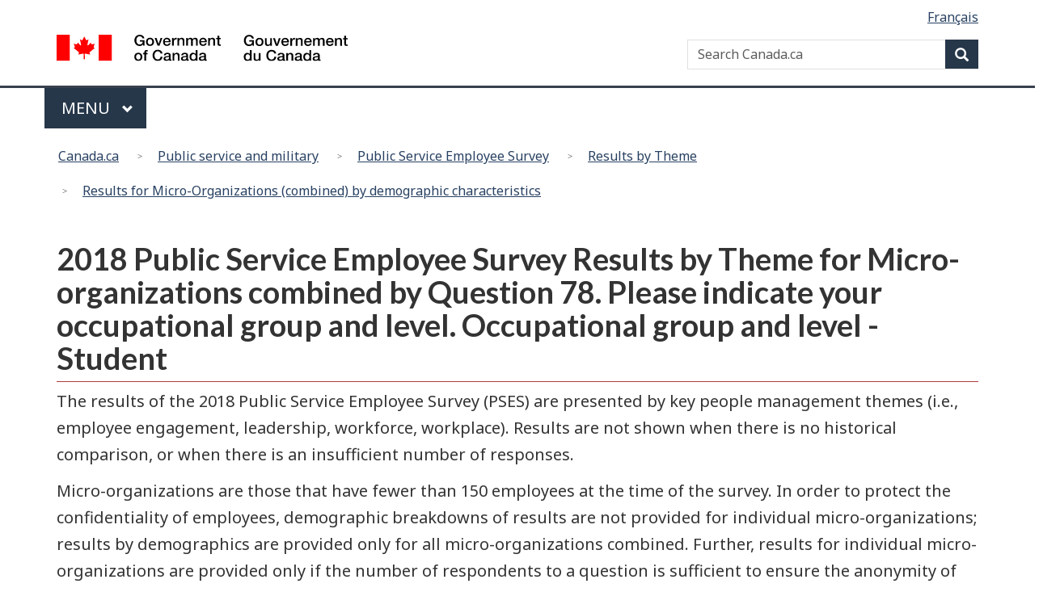

--- FILE ---
content_type: text/html; charset=utf-8
request_url: https://www.tbs-sct.canada.ca/pses-saff/2018/results-resultats/bd-pm/95/dem7918-eng.aspx
body_size: 42049
content:

<!DOCTYPE html>

<!--[if lt IE 9]><html class="no-js lt-ie9" lang="en" dir="ltr"><![endif]-->
<!--[if gt IE 8]><!-->
<html xmlns="http://www.w3.org/1999/xhtml" class="no-js" lang="en" dir="ltr">
<!--<![endif]-->
    <head>
        <meta charset="utf-8"/>
        <!-- Web Experience Toolkit (WET) / Boîte à outils de l'expérience Web (BOEW)
            wet-boew.github.io/wet-boew/License-en.html / wet-boew.github.io/wet-boew/Licence-fr.html -->
        <title>2018 Public Service Employee Survey Results by Theme for Micro-organizations combined by Question 78. Please indicate your occupational group and level. Occupational group and level - Student - Canada.ca</title>
        <meta content="width=device-width,initial-scale=1" name="viewport"/>
        <!-- Load closure template scripts -->
        <script type="text/javascript" src="https://www.canada.ca/etc/designs/canada/cdts/gcweb/v4_0_44/cdts/compiled/soyutils.js"></script>
        <script type="text/javascript" src="https://www.canada.ca/etc/designs/canada/cdts/gcweb/v4_0_44/cdts/compiled/wet-en.js"></script>
        <noscript>
            <!-- Write closure fall-back static file -->
            		<!--[if gte IE 9 | !IE ]><!-->
		<link href="https://www.canada.ca/etc/designs/canada/cdts/gcweb/v4_0_44/wet-boew/assets/favicon.ico" rel="icon" type="image/x-icon">
		<link rel="stylesheet" href="https://www.canada.ca/etc/designs/canada/cdts/gcweb/v4_0_44/wet-boew/css/theme.min.css">
		<link rel="stylesheet" href="https://www.canada.ca/etc/designs/canada/cdts/gcweb/v4_0_44/cdts/cdtsfixes.css">
		<!-- Are you using the application templates? If so add the following CSS file -->
		<!-- <link rel="stylesheet" href="https://www.canada.ca/etc/designs/canada/cdts/gcweb/v4_0_44/cdts/cdtsapps.css">-->
		<!--<![endif]-->
		<!--[if lt IE 9]>
		<link href="https://www.canada.ca/etc/designs/canada/cdts/gcweb/v4_0_44/wet-boew/assets/favicon.ico" rel="shortcut icon" />
		<link rel="stylesheet" href="https://www.canada.ca/etc/designs/canada/cdts/gcweb/v4_0_27/css/ie8-theme.min.css" />
		<![endif]-->
		<!--[if lte IE 9]><![endif]-->
		<link rel="stylesheet" href="https://www.canada.ca/etc/designs/canada/cdts/gcweb/v4_0_44/wet-boew/css/noscript.min.css" />
		<link rel="stylesheet" href="https://www.canada.ca/etc/designs/canada/cdts/gcweb/v4_0_44/cdts/cdtsnoscript.css" />
        </noscript>
         <!-- Write closure template -->
        <script type="text/javascript">
            document.write(wet.builder.refTop({"cdnEnv":"prod","isApplication":false}));
        </script>

        <script src="//assets.adobedtm.com/be5dfd287373/0127575cd23a/launch-f7c3e6060667.min.js "></script>
        <meta name="dcterms.title" content="2018 Public Service Employee Survey">
        <meta name="dcterms.language" content="eng"/> 
        <meta name="dcterms.creator" content="Government of Canada, Treasury Board of Canada, Secretariat"/>
        <meta name="dcterms.service" content="TBS-SCT_PSES2018-SAFF2018"/> 
        <meta name="dcterms.accessRights" content="2" /> 

    </head>
    <body vocab="http://schema.org/" typeof="WebPage">
        
        <div id="def-top">
            <!-- Write closure fall-back static file -->
            		<ul id="wb-tphp">
			<li class="wb-slc"><a class="wb-sl" href="#wb-cont">Skip to main content</a></li>
			<li class="wb-slc visible-sm visible-md visible-lg"><a class="wb-sl" href="#wb-info">Skip to "About this site"</a></li>
		</ul>
		<header role="banner">
			<div id="wb-bnr" class="container">
				<div class="row">
					<div class="brand col-xs-8 col-sm-9 col-md-6">
						<a href="https://www.canada.ca/en.html"><object type="image/svg+xml" tabindex="-1" data="https://www.canada.ca/etc/designs/canada/cdts/gcweb/v4_0_44/wet-boew/assets/sig-blk-en.svg"></object><span class="wb-inv"> Government of Canada / <span lang="fr">Gouvernement du Canada</span></span></a>
					</div>
					<section class="wb-mb-links col-xs-4 col-sm-3 visible-sm visible-xs" id="wb-glb-mn">
						<h2>Search and menus</h2>
						<ul class="list-inline text-right chvrn">
							<li><a href="#mb-pnl" title="Search and menus" aria-controls="mb-pnl" class="overlay-lnk" role="button"><span class="glyphicon glyphicon-search"><span class="glyphicon glyphicon-th-list"><span class="wb-inv">Search and menus</span></span></span></a></li>
						</ul>
						<div id="mb-pnl"></div>
					</section>
					<section id="wb-srch" class="col-xs-6 text-right visible-md visible-lg">
						<h2>Search</h2>
						<form action="https://www.canada.ca/en/sr.html" method="get" name="cse-search-box" role="search" class="form-inline">
							<div class="form-group">
								<label for="wb-srch-q" class="wb-inv">Search website</label>
								<input name="cdn" value="canada" type="hidden">
								<input name="st" value="s" type="hidden">
								<input name="num" value="10" type="hidden">
								<input name="langs" value="en" type="hidden">
								<input name="st1rt" value="1" type="hidden">
								<input name="s5bm3ts21rch" value="x" type="hidden">
								<input id="wb-srch-q" list="wb-srch-q-ac" class="wb-srch-q form-control" name="q" type="search" value="" size="27" maxlength="150" placeholder="Search Canada.ca">
								<input type="hidden" name="_charset_" value="UTF-8">
								<datalist id="wb-srch-q-ac">
									<!--[if lte IE 9]><select><![endif]-->
									<!--[if lte IE 9]></select><![endif]-->
								</datalist>
							</div>
							<div class="form-group submit">
								<button type="submit" id="wb-srch-sub" class="btn btn-primary btn-small" name="wb-srch-sub"><span class="glyphicon-search glyphicon"></span><span class="wb-inv">Search</span></button>
							</div>
						</form>
					</section>
				</div>
			</div>
			<nav role="navigation" id="wb-sm" class="wb-menu visible-md visible-lg" typeof="SiteNavigationElement">
				<div class="container nvbar">
					<h2>Topics menu</h2>
					<div class="row">
						<ul class="list-inline menu">
							<li><a href="https://www.canada.ca/en/services/jobs.html">Jobs</a></li>
							<li><a href="https://www.canada.ca/en/services/immigration-citizenship.html">Immigration</a></li>
							<li><a href="https://travel.gc.ca/">Travel</a></li>
							<li><a href="https://www.canada.ca/en/services/business.html">Business</a></li>
							<li><a href="https://www.canada.ca/en/services/benefits.html">Benefits</a></li>
							<li><a href="https://www.canada.ca/en/services/health.html">Health</a></li>
							<li><a href="https://www.canada.ca/en/services/taxes.html">Taxes</a></li>
							<li><a href="https://www.canada.ca/en/services.html">More services</a></li>
						</ul>
					</div>
				</div>
			</nav>
			<nav role="navigation" id="wb-bc" property="breadcrumb">
				<h2>You are here:</h2>
				<div class="container">
					<div class="row">
						<ol class="breadcrumb">
							<li><a href="https://www.canada.ca/en.html">Home</a></li>
						</ol>
					</div>
				</div>
			</nav>
		</header>
        </div>
        <!-- Write closure template -->
        <script type="text/javascript">
            var defTop = document.getElementById("def-top");
            defTop.outerHTML = wet.builder.top({"cdnEnv":"prod","search":true,"lngLinks":[{"href":"?GoCTemplateCulture=fr-CA","lang":"fr","text":"Français"}],"showPreContent":true,"breadcrumbs":[{"href":"https://www.canada.ca/en.html","title":"Home"},{"href":"https://www.canada.ca/en/government/publicservice/modernizing/index.html","title":"Public service and military"},{"href":"https://www.canada.ca/en/treasury-board-secretariat/services/innovation/public-service-employee-survey.html","title":"Public Service Employee Survey"},{"href":"/pses-saff/2018/results-resultats/bd-pm/index-eng.aspx","title":"Results by Theme "},{"href":"/pses-saff/2018/results-resultats/bd-pm/95/dem-eng.aspx","title":"Results for Micro-Organizations (combined) by demographic characteristics"}],"topSecMenu":false,"siteMenu":true});
        </script>

        <main role="main" property="mainContentOfPage" class="container">

            <!-- the main content -->
            
    <span id="wb-cont"></span>
    <h1 id="ContentTitle" property="name">2018 Public Service Employee Survey Results by Theme  for Micro-organizations combined by Question 78. Please indicate your occupational group and level. Occupational group and level - Student </h1>
    

    <p>The results of the 2018 Public Service Employee Survey (PSES) are presented by key people management themes (i.e., employee engagement, leadership, workforce, workplace). Results are not shown when there is no historical comparison, or when there is an insufficient number of responses.</p><p>Micro-organizations are those that have fewer than 150 employees at the time of the survey. In order to protect the confidentiality of employees, demographic breakdowns of results are not provided for individual micro-organizations; results by demographics are provided only for all micro-organizations combined. Further, results for individual micro-organizations are provided only if the number of respondents to a question is sufficient to ensure the anonymity of respondents. </p>
    
<p><strong>Note:</strong> Due to rounding, percentages may not add to 100. Results have been adjusted for non-response to better represent the target population. Therefore, percentages should not be used to determine the number of respondents within a response category. Positive answers and Negative answers are calculated by removing the &quot;Don't know&quot; and &quot;Not applicable&quot; responses from the total responses.</p>
    

    <h2 id="hTOC">Table of Contents</h2>
    <div id="divTOC"><ul id="PSESTableOfContents"><li><a href="#i1">Employee engagement</a><ul>
</ul></li>
<li><a href="#i2">Leadership</a><ul>
<li><a href="#i2-s1">Immediate supervisor</a></li>
<li><a href="#i2-s2">Senior management</a></li>
</ul></li>
<li><a href="#i3">Workforce</a><ul>
<li><a href="#i3-s3">Performance management</a></li>
<li><a href="#i3-s4">Job fit and development</a></li>
<li><a href="#i3-s5">Empowerment</a></li>
<li><a href="#i3-s6">Work-life balance and workload</a></li>
<li><a href="#i3-s7">Mobility and retention</a></li>
</ul></li>
<li><a href="#i4">Workplace</a><ul>
<li><a href="#i4-s8">Organizational goals</a></li>
<li><a href="#i4-s9">Organizational performance</a></li>
<li><a href="#i4-s10">Respectful workplace</a></li>
<li><a href="#i4-s11">Ethical workplace</a></li>
<li><a href="#i4-s12">Harassment</a></li>
<li><a href="#i4-s13">Discrimination</a></li>
</ul></li>
<li><a href="#i5">Workplace well-being</a><ul>
<li><a href="#i5-s14">A psychologically healthy workplace</a></li>
<li><a href="#i5-s15">Work-related stress</a></li>
</ul></li>
<li><a href="#i6">Compensation</a><ul>
<li><a href="#i6-s16">Pay or other compensation issues</a></li>
<li><a href="#i6-s17">Support to resolve pay or other compensation issues</a></li>
</ul></li></ul>
</div>

    <div id="divResults" class="divPSESReport"><div><a href="#wb-tphp" title="Return to Top of Page">Top of Page</a></div>
<section><h2 id="i1">Employee engagement</h2>
<div>
<table class="table table-bordered table-condensed">
<caption class="text-left text-primary"><h3 class="h5">Question 5. I get a sense of satisfaction from my work.</h3></caption>
<thead><tr>
   <th scope="col" id="qA_5y">Survey year</th>
   <th scope="col" id="qA_5l">Demographic</th>
   <th scope="col" id="qA_5ah1">Strongly agree<br />(%)</th>
   <th scope="col" id="qA_5ah2">Somewhat agree<br />(%)</th>
   <th scope="col" id="qA_5ah3">Neither agree nor disagree<br />(%)</th>
   <th scope="col" id="qA_5ah4">Somewhat disagree<br />(%)</th>
   <th scope="col" id="qA_5ah5">Strongly disagree<br />(%)</th>
   <th scope="col" id="qA_5ah6">Don't know<br />(%)</th>
   <th scope="col" id="qA_5ah7">Not applicable<br />(%)</th>
   <th scope="col" id="qA_5ahv">Positive answers<br />(%)</th>
   <th scope="col" id="qA_5ahm">Negative answers<br />(%)</th>
   <th scope="col" id="qA_5ahc">Total responses</th>
</tr></thead><tbody>
<tr>
   <th headers="qA_5y" id="qA_5y1">2018</th>
   <th headers="qA_5y qA_5y1 qA_5l" id="qA_5y1l1">Student</th>
   <td headers="qA_5y qA_5y1 qA_5l qA_5y1l1 qA_5ah1" class="text-right">38</td>
   <td headers="qA_5y qA_5y1 qA_5l qA_5y1l1 qA_5ah2" class="text-right">29</td>
   <td headers="qA_5y qA_5y1 qA_5l qA_5y1l1 qA_5ah3" class="text-right">33</td>
   <td headers="qA_5y qA_5y1 qA_5l qA_5y1l1 qA_5ah4" class="text-right">0</td>
   <td headers="qA_5y qA_5y1 qA_5l qA_5y1l1 qA_5ah5" class="text-right">0</td>
   <td headers="qA_5y qA_5y1 qA_5l qA_5y1l1 qA_5ah6" class="text-right">0</td>
   <td headers="qA_5y qA_5y1 qA_5l qA_5y1l1 qA_5ah7" class="text-right">0</td>
   <td headers="qA_5y qA_5y1 qA_5l qA_5y1l1 qA_5ahv" class="text-right">67</td>
   <td headers="qA_5y qA_5y1 qA_5l qA_5y1l1 qA_5ahm" class="text-right">0</td>
   <td headers="qA_5y qA_5y1 qA_5l qA_5y1l1 qA_5ahc" class="text-right">19</td>
</tr>
<tr>
   <th headers="qA_5y" id="qA_5y2">2017</th>
   <th headers="qA_5y qA_5y2 qA_5l" id="qA_5y2l1">Student</th>
   <td headers="qA_5y qA_5y2 qA_5l qA_5y2l1 qA_5ah1" class="text-right">34</td>
   <td headers="qA_5y qA_5y2 qA_5l qA_5y2l1 qA_5ah2" class="text-right">56</td>
   <td headers="qA_5y qA_5y2 qA_5l qA_5y2l1 qA_5ah3" class="text-right">11</td>
   <td headers="qA_5y qA_5y2 qA_5l qA_5y2l1 qA_5ah4" class="text-right">0</td>
   <td headers="qA_5y qA_5y2 qA_5l qA_5y2l1 qA_5ah5" class="text-right">0</td>
   <td headers="qA_5y qA_5y2 qA_5l qA_5y2l1 qA_5ah6" class="text-right">0</td>
   <td headers="qA_5y qA_5y2 qA_5l qA_5y2l1 qA_5ah7" class="text-right">0</td>
   <td headers="qA_5y qA_5y2 qA_5l qA_5y2l1 qA_5ahv" class="text-right">89</td>
   <td headers="qA_5y qA_5y2 qA_5l qA_5y2l1 qA_5ahm" class="text-right">0</td>
   <td headers="qA_5y qA_5y2 qA_5l qA_5y2l1 qA_5ahc" class="text-right">17</td>
</tr>
<tr>
   <th headers="qA_5y" id="qA_5y3">2014</th>
   <th headers="qA_5y qA_5y3 qA_5l" id="qA_5y3l1">Student</th>
   <td headers="qA_5y qA_5y3 qA_5l qA_5y3l1 qA_5ah1" class="text-right">19</td>
   <td headers="qA_5y qA_5y3 qA_5l qA_5y3l1 qA_5ah2" class="text-right">50</td>
   <td headers="qA_5y qA_5y3 qA_5l qA_5y3l1 qA_5ah3" class="text-right">25</td>
   <td headers="qA_5y qA_5y3 qA_5l qA_5y3l1 qA_5ah4" class="text-right">6</td>
   <td headers="qA_5y qA_5y3 qA_5l qA_5y3l1 qA_5ah5" class="text-right">0</td>
   <td headers="qA_5y qA_5y3 qA_5l qA_5y3l1 qA_5ah6" class="text-right">0</td>
   <td headers="qA_5y qA_5y3 qA_5l qA_5y3l1 qA_5ah7" class="text-right">0</td>
   <td headers="qA_5y qA_5y3 qA_5l qA_5y3l1 qA_5ahv" class="text-right">69</td>
   <td headers="qA_5y qA_5y3 qA_5l qA_5y3l1 qA_5ahm" class="text-right">6</td>
   <td headers="qA_5y qA_5y3 qA_5l qA_5y3l1 qA_5ahc" class="text-right">16</td>
</tr>
</tbody></table></div>
<div>
<table class="table table-bordered table-condensed">
<caption class="text-left text-primary"><h3 class="h5">Question 9. Overall, I feel valued at work.</h3></caption>
<thead><tr>
   <th scope="col" id="qA_9y">Survey year</th>
   <th scope="col" id="qA_9l">Demographic</th>
   <th scope="col" id="qA_9ah1">Strongly agree<br />(%)</th>
   <th scope="col" id="qA_9ah2">Somewhat agree<br />(%)</th>
   <th scope="col" id="qA_9ah3">Neither agree nor disagree<br />(%)</th>
   <th scope="col" id="qA_9ah4">Somewhat disagree<br />(%)</th>
   <th scope="col" id="qA_9ah5">Strongly disagree<br />(%)</th>
   <th scope="col" id="qA_9ah6">Don't know<br />(%)</th>
   <th scope="col" id="qA_9ah7">Not applicable<br />(%)</th>
   <th scope="col" id="qA_9ahv">Positive answers<br />(%)</th>
   <th scope="col" id="qA_9ahm">Negative answers<br />(%)</th>
   <th scope="col" id="qA_9ahc">Total responses</th>
</tr></thead><tbody>
<tr>
   <th headers="qA_9y" id="qA_9y1">2018</th>
   <th headers="qA_9y qA_9y1 qA_9l" id="qA_9y1l1">Student</th>
   <td headers="qA_9y qA_9y1 qA_9l qA_9y1l1 qA_9ah1" class="text-right">40</td>
   <td headers="qA_9y qA_9y1 qA_9l qA_9y1l1 qA_9ah2" class="text-right">47</td>
   <td headers="qA_9y qA_9y1 qA_9l qA_9y1l1 qA_9ah3" class="text-right">8</td>
   <td headers="qA_9y qA_9y1 qA_9l qA_9y1l1 qA_9ah4" class="text-right">0</td>
   <td headers="qA_9y qA_9y1 qA_9l qA_9y1l1 qA_9ah5" class="text-right">5</td>
   <td headers="qA_9y qA_9y1 qA_9l qA_9y1l1 qA_9ah6" class="text-right">0</td>
   <td headers="qA_9y qA_9y1 qA_9l qA_9y1l1 qA_9ah7" class="text-right">0</td>
   <td headers="qA_9y qA_9y1 qA_9l qA_9y1l1 qA_9ahv" class="text-right">88</td>
   <td headers="qA_9y qA_9y1 qA_9l qA_9y1l1 qA_9ahm" class="text-right">5</td>
   <td headers="qA_9y qA_9y1 qA_9l qA_9y1l1 qA_9ahc" class="text-right">18</td>
</tr>
<tr>
   <th headers="qA_9y" id="qA_9y2">2017</th>
   <th headers="qA_9y qA_9y2 qA_9l" id="qA_9y2l1">Student</th>
   <td headers="qA_9y qA_9y2 qA_9l qA_9y2l1 qA_9ah1" class="text-right">65</td>
   <td headers="qA_9y qA_9y2 qA_9l qA_9y2l1 qA_9ah2" class="text-right">25</td>
   <td headers="qA_9y qA_9y2 qA_9l qA_9y2l1 qA_9ah3" class="text-right">5</td>
   <td headers="qA_9y qA_9y2 qA_9l qA_9y2l1 qA_9ah4" class="text-right">5</td>
   <td headers="qA_9y qA_9y2 qA_9l qA_9y2l1 qA_9ah5" class="text-right">0</td>
   <td headers="qA_9y qA_9y2 qA_9l qA_9y2l1 qA_9ah6" class="text-right">0</td>
   <td headers="qA_9y qA_9y2 qA_9l qA_9y2l1 qA_9ah7" class="text-right">0</td>
   <td headers="qA_9y qA_9y2 qA_9l qA_9y2l1 qA_9ahv" class="text-right">89</td>
   <td headers="qA_9y qA_9y2 qA_9l qA_9y2l1 qA_9ahm" class="text-right">5</td>
   <td headers="qA_9y qA_9y2 qA_9l qA_9y2l1 qA_9ahc" class="text-right">17</td>
</tr>
</tbody></table></div>
<div>
<table class="table table-bordered table-condensed">
<caption class="text-left text-primary"><h3 class="h5">Question 10. I am proud of the work that I do.</h3></caption>
<thead><tr>
   <th scope="col" id="qA_10y">Survey year</th>
   <th scope="col" id="qA_10l">Demographic</th>
   <th scope="col" id="qA_10ah1">Strongly agree<br />(%)</th>
   <th scope="col" id="qA_10ah2">Somewhat agree<br />(%)</th>
   <th scope="col" id="qA_10ah3">Neither agree nor disagree<br />(%)</th>
   <th scope="col" id="qA_10ah4">Somewhat disagree<br />(%)</th>
   <th scope="col" id="qA_10ah5">Strongly disagree<br />(%)</th>
   <th scope="col" id="qA_10ah6">Don't know<br />(%)</th>
   <th scope="col" id="qA_10ah7">Not applicable<br />(%)</th>
   <th scope="col" id="qA_10ahv">Positive answers<br />(%)</th>
   <th scope="col" id="qA_10ahm">Negative answers<br />(%)</th>
   <th scope="col" id="qA_10ahc">Total responses</th>
</tr></thead><tbody>
<tr>
   <th headers="qA_10y" id="qA_10y1">2018</th>
   <th headers="qA_10y qA_10y1 qA_10l" id="qA_10y1l1">Student</th>
   <td headers="qA_10y qA_10y1 qA_10l qA_10y1l1 qA_10ah1" class="text-right">39</td>
   <td headers="qA_10y qA_10y1 qA_10l qA_10y1l1 qA_10ah2" class="text-right">51</td>
   <td headers="qA_10y qA_10y1 qA_10l qA_10y1l1 qA_10ah3" class="text-right">10</td>
   <td headers="qA_10y qA_10y1 qA_10l qA_10y1l1 qA_10ah4" class="text-right">0</td>
   <td headers="qA_10y qA_10y1 qA_10l qA_10y1l1 qA_10ah5" class="text-right">0</td>
   <td headers="qA_10y qA_10y1 qA_10l qA_10y1l1 qA_10ah6" class="text-right">0</td>
   <td headers="qA_10y qA_10y1 qA_10l qA_10y1l1 qA_10ah7" class="text-right">0</td>
   <td headers="qA_10y qA_10y1 qA_10l qA_10y1l1 qA_10ahv" class="text-right">90</td>
   <td headers="qA_10y qA_10y1 qA_10l qA_10y1l1 qA_10ahm" class="text-right">0</td>
   <td headers="qA_10y qA_10y1 qA_10l qA_10y1l1 qA_10ahc" class="text-right">18</td>
</tr>
<tr>
   <th headers="qA_10y" id="qA_10y2">2017</th>
   <th headers="qA_10y qA_10y2 qA_10l" id="qA_10y2l1">Student</th>
   <td headers="qA_10y qA_10y2 qA_10l qA_10y2l1 qA_10ah1" class="text-right">60</td>
   <td headers="qA_10y qA_10y2 qA_10l qA_10y2l1 qA_10ah2" class="text-right">23</td>
   <td headers="qA_10y qA_10y2 qA_10l qA_10y2l1 qA_10ah3" class="text-right">17</td>
   <td headers="qA_10y qA_10y2 qA_10l qA_10y2l1 qA_10ah4" class="text-right">0</td>
   <td headers="qA_10y qA_10y2 qA_10l qA_10y2l1 qA_10ah5" class="text-right">0</td>
   <td headers="qA_10y qA_10y2 qA_10l qA_10y2l1 qA_10ah6" class="text-right">0</td>
   <td headers="qA_10y qA_10y2 qA_10l qA_10y2l1 qA_10ah7" class="text-right">0</td>
   <td headers="qA_10y qA_10y2 qA_10l qA_10y2l1 qA_10ahv" class="text-right">83</td>
   <td headers="qA_10y qA_10y2 qA_10l qA_10y2l1 qA_10ahm" class="text-right">0</td>
   <td headers="qA_10y qA_10y2 qA_10l qA_10y2l1 qA_10ahc" class="text-right">17</td>
</tr>
<tr>
   <th headers="qA_10y" id="qA_10y3">2014</th>
   <th headers="qA_10y qA_10y3 qA_10l" id="qA_10y3l1">Student</th>
   <td headers="qA_10y qA_10y3 qA_10l qA_10y3l1 qA_10ah1" class="text-right">69</td>
   <td headers="qA_10y qA_10y3 qA_10l qA_10y3l1 qA_10ah2" class="text-right">13</td>
   <td headers="qA_10y qA_10y3 qA_10l qA_10y3l1 qA_10ah3" class="text-right">19</td>
   <td headers="qA_10y qA_10y3 qA_10l qA_10y3l1 qA_10ah4" class="text-right">0</td>
   <td headers="qA_10y qA_10y3 qA_10l qA_10y3l1 qA_10ah5" class="text-right">0</td>
   <td headers="qA_10y qA_10y3 qA_10l qA_10y3l1 qA_10ah6" class="text-right">0</td>
   <td headers="qA_10y qA_10y3 qA_10l qA_10y3l1 qA_10ah7" class="text-right">0</td>
   <td headers="qA_10y qA_10y3 qA_10l qA_10y3l1 qA_10ahv" class="text-right">81</td>
   <td headers="qA_10y qA_10y3 qA_10l qA_10y3l1 qA_10ahm" class="text-right">0</td>
   <td headers="qA_10y qA_10y3 qA_10l qA_10y3l1 qA_10ahc" class="text-right">16</td>
</tr>
</tbody></table></div>
<div>
<table class="table table-bordered table-condensed">
<caption class="text-left text-primary"><h3 class="h5">Question 14. Overall, I like my job.</h3></caption>
<thead><tr>
   <th scope="col" id="qA_14y">Survey year</th>
   <th scope="col" id="qA_14l">Demographic</th>
   <th scope="col" id="qA_14ah1">Strongly agree<br />(%)</th>
   <th scope="col" id="qA_14ah2">Somewhat agree<br />(%)</th>
   <th scope="col" id="qA_14ah3">Neither agree nor disagree<br />(%)</th>
   <th scope="col" id="qA_14ah4">Somewhat disagree<br />(%)</th>
   <th scope="col" id="qA_14ah5">Strongly disagree<br />(%)</th>
   <th scope="col" id="qA_14ah6">Don't know<br />(%)</th>
   <th scope="col" id="qA_14ah7">Not applicable<br />(%)</th>
   <th scope="col" id="qA_14ahv">Positive answers<br />(%)</th>
   <th scope="col" id="qA_14ahm">Negative answers<br />(%)</th>
   <th scope="col" id="qA_14ahc">Total responses</th>
</tr></thead><tbody>
<tr>
   <th headers="qA_14y" id="qA_14y1">2018</th>
   <th headers="qA_14y qA_14y1 qA_14l" id="qA_14y1l1">Student</th>
   <td headers="qA_14y qA_14y1 qA_14l qA_14y1l1 qA_14ah1" class="text-right">51</td>
   <td headers="qA_14y qA_14y1 qA_14l qA_14y1l1 qA_14ah2" class="text-right">43</td>
   <td headers="qA_14y qA_14y1 qA_14l qA_14y1l1 qA_14ah3" class="text-right">6</td>
   <td headers="qA_14y qA_14y1 qA_14l qA_14y1l1 qA_14ah4" class="text-right">0</td>
   <td headers="qA_14y qA_14y1 qA_14l qA_14y1l1 qA_14ah5" class="text-right">0</td>
   <td headers="qA_14y qA_14y1 qA_14l qA_14y1l1 qA_14ah6" class="text-right">0</td>
   <td headers="qA_14y qA_14y1 qA_14l qA_14y1l1 qA_14ah7" class="text-right">0</td>
   <td headers="qA_14y qA_14y1 qA_14l qA_14y1l1 qA_14ahv" class="text-right">94</td>
   <td headers="qA_14y qA_14y1 qA_14l qA_14y1l1 qA_14ahm" class="text-right">0</td>
   <td headers="qA_14y qA_14y1 qA_14l qA_14y1l1 qA_14ahc" class="text-right">18</td>
</tr>
<tr>
   <th headers="qA_14y" id="qA_14y2">2017</th>
   <th headers="qA_14y qA_14y2 qA_14l" id="qA_14y2l1">Student</th>
   <td headers="qA_14y qA_14y2 qA_14l qA_14y2l1 qA_14ah1" class="text-right">59</td>
   <td headers="qA_14y qA_14y2 qA_14l qA_14y2l1 qA_14ah2" class="text-right">36</td>
   <td headers="qA_14y qA_14y2 qA_14l qA_14y2l1 qA_14ah3" class="text-right">5</td>
   <td headers="qA_14y qA_14y2 qA_14l qA_14y2l1 qA_14ah4" class="text-right">0</td>
   <td headers="qA_14y qA_14y2 qA_14l qA_14y2l1 qA_14ah5" class="text-right">0</td>
   <td headers="qA_14y qA_14y2 qA_14l qA_14y2l1 qA_14ah6" class="text-right">0</td>
   <td headers="qA_14y qA_14y2 qA_14l qA_14y2l1 qA_14ah7" class="text-right">0</td>
   <td headers="qA_14y qA_14y2 qA_14l qA_14y2l1 qA_14ahv" class="text-right">95</td>
   <td headers="qA_14y qA_14y2 qA_14l qA_14y2l1 qA_14ahm" class="text-right">0</td>
   <td headers="qA_14y qA_14y2 qA_14l qA_14y2l1 qA_14ahc" class="text-right">17</td>
</tr>
<tr>
   <th headers="qA_14y" id="qA_14y3">2014</th>
   <th headers="qA_14y qA_14y3 qA_14l" id="qA_14y3l1">Student</th>
   <td headers="qA_14y qA_14y3 qA_14l qA_14y3l1 qA_14ah1" class="text-right">50</td>
   <td headers="qA_14y qA_14y3 qA_14l qA_14y3l1 qA_14ah2" class="text-right">38</td>
   <td headers="qA_14y qA_14y3 qA_14l qA_14y3l1 qA_14ah3" class="text-right">13</td>
   <td headers="qA_14y qA_14y3 qA_14l qA_14y3l1 qA_14ah4" class="text-right">0</td>
   <td headers="qA_14y qA_14y3 qA_14l qA_14y3l1 qA_14ah5" class="text-right">0</td>
   <td headers="qA_14y qA_14y3 qA_14l qA_14y3l1 qA_14ah6" class="text-right">0</td>
   <td headers="qA_14y qA_14y3 qA_14l qA_14y3l1 qA_14ah7" class="text-right">0</td>
   <td headers="qA_14y qA_14y3 qA_14l qA_14y3l1 qA_14ahv" class="text-right">88</td>
   <td headers="qA_14y qA_14y3 qA_14l qA_14y3l1 qA_14ahm" class="text-right">0</td>
   <td headers="qA_14y qA_14y3 qA_14l qA_14y3l1 qA_14ahc" class="text-right">16</td>
</tr>
</tbody></table></div>
<div>
<table class="table table-bordered table-condensed">
<caption class="text-left text-primary"><h3 class="h5">Question 43. I would recommend my department or agency as a great place to work.</h3></caption>
<thead><tr>
   <th scope="col" id="qE_43y">Survey year</th>
   <th scope="col" id="qE_43l">Demographic</th>
   <th scope="col" id="qE_43ah1">Strongly agree<br />(%)</th>
   <th scope="col" id="qE_43ah2">Somewhat agree<br />(%)</th>
   <th scope="col" id="qE_43ah3">Neither agree nor disagree<br />(%)</th>
   <th scope="col" id="qE_43ah4">Somewhat disagree<br />(%)</th>
   <th scope="col" id="qE_43ah5">Strongly disagree<br />(%)</th>
   <th scope="col" id="qE_43ah6">Don't know<br />(%)</th>
   <th scope="col" id="qE_43ah7">Not applicable<br />(%)</th>
   <th scope="col" id="qE_43ahv">Positive answers<br />(%)</th>
   <th scope="col" id="qE_43ahm">Negative answers<br />(%)</th>
   <th scope="col" id="qE_43ahc">Total responses</th>
</tr></thead><tbody>
<tr>
   <th headers="qE_43y" id="qE_43y1">2018</th>
   <th headers="qE_43y qE_43y1 qE_43l" id="qE_43y1l1">Student</th>
   <td headers="qE_43y qE_43y1 qE_43l qE_43y1l1 qE_43ah1" class="text-right">64</td>
   <td headers="qE_43y qE_43y1 qE_43l qE_43y1l1 qE_43ah2" class="text-right">32</td>
   <td headers="qE_43y qE_43y1 qE_43l qE_43y1l1 qE_43ah3" class="text-right">4</td>
   <td headers="qE_43y qE_43y1 qE_43l qE_43y1l1 qE_43ah4" class="text-right">0</td>
   <td headers="qE_43y qE_43y1 qE_43l qE_43y1l1 qE_43ah5" class="text-right">0</td>
   <td headers="qE_43y qE_43y1 qE_43l qE_43y1l1 qE_43ah6" class="text-right">0</td>
   <td headers="qE_43y qE_43y1 qE_43l qE_43y1l1 qE_43ah7" class="text-right">0</td>
   <td headers="qE_43y qE_43y1 qE_43l qE_43y1l1 qE_43ahv" class="text-right">96</td>
   <td headers="qE_43y qE_43y1 qE_43l qE_43y1l1 qE_43ahm" class="text-right">0</td>
   <td headers="qE_43y qE_43y1 qE_43l qE_43y1l1 qE_43ahc" class="text-right">19</td>
</tr>
<tr>
   <th headers="qE_43y" id="qE_43y2">2017</th>
   <th headers="qE_43y qE_43y2 qE_43l" id="qE_43y2l1">Student</th>
   <td headers="qE_43y qE_43y2 qE_43l qE_43y2l1 qE_43ah1" class="text-right">69</td>
   <td headers="qE_43y qE_43y2 qE_43l qE_43y2l1 qE_43ah2" class="text-right">24</td>
   <td headers="qE_43y qE_43y2 qE_43l qE_43y2l1 qE_43ah3" class="text-right">7</td>
   <td headers="qE_43y qE_43y2 qE_43l qE_43y2l1 qE_43ah4" class="text-right">0</td>
   <td headers="qE_43y qE_43y2 qE_43l qE_43y2l1 qE_43ah5" class="text-right">0</td>
   <td headers="qE_43y qE_43y2 qE_43l qE_43y2l1 qE_43ah6" class="text-right">0</td>
   <td headers="qE_43y qE_43y2 qE_43l qE_43y2l1 qE_43ah7" class="text-right">0</td>
   <td headers="qE_43y qE_43y2 qE_43l qE_43y2l1 qE_43ahv" class="text-right">93</td>
   <td headers="qE_43y qE_43y2 qE_43l qE_43y2l1 qE_43ahm" class="text-right">0</td>
   <td headers="qE_43y qE_43y2 qE_43l qE_43y2l1 qE_43ahc" class="text-right">17</td>
</tr>
<tr>
   <th headers="qE_43y" id="qE_43y3">2014</th>
   <th headers="qE_43y qE_43y3 qE_43l" id="qE_43y3l1">Student</th>
   <td headers="qE_43y qE_43y3 qE_43l qE_43y3l1 qE_43ah1" class="text-right">81</td>
   <td headers="qE_43y qE_43y3 qE_43l qE_43y3l1 qE_43ah2" class="text-right">19</td>
   <td headers="qE_43y qE_43y3 qE_43l qE_43y3l1 qE_43ah3" class="text-right">0</td>
   <td headers="qE_43y qE_43y3 qE_43l qE_43y3l1 qE_43ah4" class="text-right">0</td>
   <td headers="qE_43y qE_43y3 qE_43l qE_43y3l1 qE_43ah5" class="text-right">0</td>
   <td headers="qE_43y qE_43y3 qE_43l qE_43y3l1 qE_43ah6" class="text-right">0</td>
   <td headers="qE_43y qE_43y3 qE_43l qE_43y3l1 qE_43ah7" class="text-right">0</td>
   <td headers="qE_43y qE_43y3 qE_43l qE_43y3l1 qE_43ahv" class="text-right">100</td>
   <td headers="qE_43y qE_43y3 qE_43l qE_43y3l1 qE_43ahm" class="text-right">0</td>
   <td headers="qE_43y qE_43y3 qE_43l qE_43y3l1 qE_43ahc" class="text-right">16</td>
</tr>
</tbody></table></div>
<div>
<table class="table table-bordered table-condensed">
<caption class="text-left text-primary"><h3 class="h5">Question 44. I am satisfied with my department or agency.</h3></caption>
<thead><tr>
   <th scope="col" id="qE_44y">Survey year</th>
   <th scope="col" id="qE_44l">Demographic</th>
   <th scope="col" id="qE_44ah1">Strongly agree<br />(%)</th>
   <th scope="col" id="qE_44ah2">Somewhat agree<br />(%)</th>
   <th scope="col" id="qE_44ah3">Neither agree nor disagree<br />(%)</th>
   <th scope="col" id="qE_44ah4">Somewhat disagree<br />(%)</th>
   <th scope="col" id="qE_44ah5">Strongly disagree<br />(%)</th>
   <th scope="col" id="qE_44ah6">Don't know<br />(%)</th>
   <th scope="col" id="qE_44ah7">Not applicable<br />(%)</th>
   <th scope="col" id="qE_44ahv">Positive answers<br />(%)</th>
   <th scope="col" id="qE_44ahm">Negative answers<br />(%)</th>
   <th scope="col" id="qE_44ahc">Total responses</th>
</tr></thead><tbody>
<tr>
   <th headers="qE_44y" id="qE_44y1">2018</th>
   <th headers="qE_44y qE_44y1 qE_44l" id="qE_44y1l1">Student</th>
   <td headers="qE_44y qE_44y1 qE_44l qE_44y1l1 qE_44ah1" class="text-right">71</td>
   <td headers="qE_44y qE_44y1 qE_44l qE_44y1l1 qE_44ah2" class="text-right">24</td>
   <td headers="qE_44y qE_44y1 qE_44l qE_44y1l1 qE_44ah3" class="text-right">4</td>
   <td headers="qE_44y qE_44y1 qE_44l qE_44y1l1 qE_44ah4" class="text-right">0</td>
   <td headers="qE_44y qE_44y1 qE_44l qE_44y1l1 qE_44ah5" class="text-right">0</td>
   <td headers="qE_44y qE_44y1 qE_44l qE_44y1l1 qE_44ah6" class="text-right">0</td>
   <td headers="qE_44y qE_44y1 qE_44l qE_44y1l1 qE_44ah7" class="text-right">0</td>
   <td headers="qE_44y qE_44y1 qE_44l qE_44y1l1 qE_44ahv" class="text-right">96</td>
   <td headers="qE_44y qE_44y1 qE_44l qE_44y1l1 qE_44ahm" class="text-right">0</td>
   <td headers="qE_44y qE_44y1 qE_44l qE_44y1l1 qE_44ahc" class="text-right">19</td>
</tr>
<tr>
   <th headers="qE_44y" id="qE_44y2">2017</th>
   <th headers="qE_44y qE_44y2 qE_44l" id="qE_44y2l1">Student</th>
   <td headers="qE_44y qE_44y2 qE_44l qE_44y2l1 qE_44ah1" class="text-right">69</td>
   <td headers="qE_44y qE_44y2 qE_44l qE_44y2l1 qE_44ah2" class="text-right">26</td>
   <td headers="qE_44y qE_44y2 qE_44l qE_44y2l1 qE_44ah3" class="text-right">5</td>
   <td headers="qE_44y qE_44y2 qE_44l qE_44y2l1 qE_44ah4" class="text-right">0</td>
   <td headers="qE_44y qE_44y2 qE_44l qE_44y2l1 qE_44ah5" class="text-right">0</td>
   <td headers="qE_44y qE_44y2 qE_44l qE_44y2l1 qE_44ah6" class="text-right">0</td>
   <td headers="qE_44y qE_44y2 qE_44l qE_44y2l1 qE_44ah7" class="text-right">0</td>
   <td headers="qE_44y qE_44y2 qE_44l qE_44y2l1 qE_44ahv" class="text-right">95</td>
   <td headers="qE_44y qE_44y2 qE_44l qE_44y2l1 qE_44ahm" class="text-right">0</td>
   <td headers="qE_44y qE_44y2 qE_44l qE_44y2l1 qE_44ahc" class="text-right">17</td>
</tr>
<tr>
   <th headers="qE_44y" id="qE_44y3">2014</th>
   <th headers="qE_44y qE_44y3 qE_44l" id="qE_44y3l1">Student</th>
   <td headers="qE_44y qE_44y3 qE_44l qE_44y3l1 qE_44ah1" class="text-right">80</td>
   <td headers="qE_44y qE_44y3 qE_44l qE_44y3l1 qE_44ah2" class="text-right">20</td>
   <td headers="qE_44y qE_44y3 qE_44l qE_44y3l1 qE_44ah3" class="text-right">0</td>
   <td headers="qE_44y qE_44y3 qE_44l qE_44y3l1 qE_44ah4" class="text-right">0</td>
   <td headers="qE_44y qE_44y3 qE_44l qE_44y3l1 qE_44ah5" class="text-right">0</td>
   <td headers="qE_44y qE_44y3 qE_44l qE_44y3l1 qE_44ah6" class="text-right">0</td>
   <td headers="qE_44y qE_44y3 qE_44l qE_44y3l1 qE_44ah7" class="text-right">0</td>
   <td headers="qE_44y qE_44y3 qE_44l qE_44y3l1 qE_44ahv" class="text-right">100</td>
   <td headers="qE_44y qE_44y3 qE_44l qE_44y3l1 qE_44ahm" class="text-right">0</td>
   <td headers="qE_44y qE_44y3 qE_44l qE_44y3l1 qE_44ahc" class="text-right">15</td>
</tr>
</tbody></table></div>
<div>
<table class="table table-bordered table-condensed">
<caption class="text-left text-primary"><h3 class="h5">Question 45. I would prefer to remain with my department or agency, even if a comparable job was available elsewhere in the federal public service.</h3></caption>
<thead><tr>
   <th scope="col" id="qE_45y">Survey year</th>
   <th scope="col" id="qE_45l">Demographic</th>
   <th scope="col" id="qE_45ah1">Strongly agree<br />(%)</th>
   <th scope="col" id="qE_45ah2">Somewhat agree<br />(%)</th>
   <th scope="col" id="qE_45ah3">Neither agree nor disagree<br />(%)</th>
   <th scope="col" id="qE_45ah4">Somewhat disagree<br />(%)</th>
   <th scope="col" id="qE_45ah5">Strongly disagree<br />(%)</th>
   <th scope="col" id="qE_45ah6">Don't know<br />(%)</th>
   <th scope="col" id="qE_45ah7">Not applicable<br />(%)</th>
   <th scope="col" id="qE_45ahv">Positive answers<br />(%)</th>
   <th scope="col" id="qE_45ahm">Negative answers<br />(%)</th>
   <th scope="col" id="qE_45ahc">Total responses</th>
</tr></thead><tbody>
<tr>
   <th headers="qE_45y" id="qE_45y1">2018</th>
   <th headers="qE_45y qE_45y1 qE_45l" id="qE_45y1l1">Student</th>
   <td headers="qE_45y qE_45y1 qE_45l qE_45y1l1 qE_45ah1" class="text-right">57</td>
   <td headers="qE_45y qE_45y1 qE_45l qE_45y1l1 qE_45ah2" class="text-right">28</td>
   <td headers="qE_45y qE_45y1 qE_45l qE_45y1l1 qE_45ah3" class="text-right">5</td>
   <td headers="qE_45y qE_45y1 qE_45l qE_45y1l1 qE_45ah4" class="text-right">10</td>
   <td headers="qE_45y qE_45y1 qE_45l qE_45y1l1 qE_45ah5" class="text-right">0</td>
   <td headers="qE_45y qE_45y1 qE_45l qE_45y1l1 qE_45ah6" class="text-right">0</td>
   <td headers="qE_45y qE_45y1 qE_45l qE_45y1l1 qE_45ah7" class="text-right">0</td>
   <td headers="qE_45y qE_45y1 qE_45l qE_45y1l1 qE_45ahv" class="text-right">85</td>
   <td headers="qE_45y qE_45y1 qE_45l qE_45y1l1 qE_45ahm" class="text-right">10</td>
   <td headers="qE_45y qE_45y1 qE_45l qE_45y1l1 qE_45ahc" class="text-right">19</td>
</tr>
<tr>
   <th headers="qE_45y" id="qE_45y2">2017</th>
   <th headers="qE_45y qE_45y2 qE_45l" id="qE_45y2l1">Student</th>
   <td headers="qE_45y qE_45y2 qE_45l qE_45y2l1 qE_45ah1" class="text-right">68</td>
   <td headers="qE_45y qE_45y2 qE_45l qE_45y2l1 qE_45ah2" class="text-right">5</td>
   <td headers="qE_45y qE_45y2 qE_45l qE_45y2l1 qE_45ah3" class="text-right">12</td>
   <td headers="qE_45y qE_45y2 qE_45l qE_45y2l1 qE_45ah4" class="text-right">11</td>
   <td headers="qE_45y qE_45y2 qE_45l qE_45y2l1 qE_45ah5" class="text-right">0</td>
   <td headers="qE_45y qE_45y2 qE_45l qE_45y2l1 qE_45ah6" class="text-right">4</td>
   <td headers="qE_45y qE_45y2 qE_45l qE_45y2l1 qE_45ah7" class="text-right">0</td>
   <td headers="qE_45y qE_45y2 qE_45l qE_45y2l1 qE_45ahv" class="text-right">76</td>
   <td headers="qE_45y qE_45y2 qE_45l qE_45y2l1 qE_45ahm" class="text-right">11</td>
   <td headers="qE_45y qE_45y2 qE_45l qE_45y2l1 qE_45ahc" class="text-right">17</td>
</tr>
<tr>
   <th headers="qE_45y" id="qE_45y3">2014</th>
   <th headers="qE_45y qE_45y3 qE_45l" id="qE_45y3l1">Student</th>
   <td headers="qE_45y qE_45y3 qE_45l qE_45y3l1 qE_45ah1" class="text-right">44</td>
   <td headers="qE_45y qE_45y3 qE_45l qE_45y3l1 qE_45ah2" class="text-right">13</td>
   <td headers="qE_45y qE_45y3 qE_45l qE_45y3l1 qE_45ah3" class="text-right">13</td>
   <td headers="qE_45y qE_45y3 qE_45l qE_45y3l1 qE_45ah4" class="text-right">6</td>
   <td headers="qE_45y qE_45y3 qE_45l qE_45y3l1 qE_45ah5" class="text-right">0</td>
   <td headers="qE_45y qE_45y3 qE_45l qE_45y3l1 qE_45ah6" class="text-right">13</td>
   <td headers="qE_45y qE_45y3 qE_45l qE_45y3l1 qE_45ah7" class="text-right">13</td>
   <td headers="qE_45y qE_45y3 qE_45l qE_45y3l1 qE_45ahv" class="text-right">75</td>
   <td headers="qE_45y qE_45y3 qE_45l qE_45y3l1 qE_45ahm" class="text-right">8</td>
   <td headers="qE_45y qE_45y3 qE_45l qE_45y3l1 qE_45ahc" class="text-right">16</td>
</tr>
</tbody></table></div>
</section><div><a href="#wb-tphp" title="Return to Top of Page">Top of Page</a></div>
<section><h2 id="i2">Leadership</h2>
<h3 id="i2-s1">Immediate supervisor</h3>
<div>
<table class="table table-bordered table-condensed">
<caption class="text-left text-primary"><h3 class="h5">Question 23. I can count on my immediate supervisor to keep his or her promises.</h3></caption>
<thead><tr>
   <th scope="col" id="qC_23y">Survey year</th>
   <th scope="col" id="qC_23l">Demographic</th>
   <th scope="col" id="qC_23ah1">Strongly agree<br />(%)</th>
   <th scope="col" id="qC_23ah2">Somewhat agree<br />(%)</th>
   <th scope="col" id="qC_23ah3">Neither agree nor disagree<br />(%)</th>
   <th scope="col" id="qC_23ah4">Somewhat disagree<br />(%)</th>
   <th scope="col" id="qC_23ah5">Strongly disagree<br />(%)</th>
   <th scope="col" id="qC_23ah6">Don't know<br />(%)</th>
   <th scope="col" id="qC_23ah7">Not applicable<br />(%)</th>
   <th scope="col" id="qC_23ahv">Positive answers<br />(%)</th>
   <th scope="col" id="qC_23ahm">Negative answers<br />(%)</th>
   <th scope="col" id="qC_23ahc">Total responses</th>
</tr></thead><tbody>
<tr>
   <th headers="qC_23y" id="qC_23y1">2018</th>
   <th headers="qC_23y qC_23y1 qC_23l" id="qC_23y1l1">Student</th>
   <td headers="qC_23y qC_23y1 qC_23l qC_23y1l1 qC_23ah1" class="text-right">75</td>
   <td headers="qC_23y qC_23y1 qC_23l qC_23y1l1 qC_23ah2" class="text-right">16</td>
   <td headers="qC_23y qC_23y1 qC_23l qC_23y1l1 qC_23ah3" class="text-right">4</td>
   <td headers="qC_23y qC_23y1 qC_23l qC_23y1l1 qC_23ah4" class="text-right">0</td>
   <td headers="qC_23y qC_23y1 qC_23l qC_23y1l1 qC_23ah5" class="text-right">0</td>
   <td headers="qC_23y qC_23y1 qC_23l qC_23y1l1 qC_23ah6" class="text-right">0</td>
   <td headers="qC_23y qC_23y1 qC_23l qC_23y1l1 qC_23ah7" class="text-right">5</td>
   <td headers="qC_23y qC_23y1 qC_23l qC_23y1l1 qC_23ahv" class="text-right">95</td>
   <td headers="qC_23y qC_23y1 qC_23l qC_23y1l1 qC_23ahm" class="text-right">0</td>
   <td headers="qC_23y qC_23y1 qC_23l qC_23y1l1 qC_23ahc" class="text-right">19</td>
</tr>
<tr>
   <th headers="qC_23y" id="qC_23y2">2017</th>
   <th headers="qC_23y qC_23y2 qC_23l" id="qC_23y2l1">Student</th>
   <td headers="qC_23y qC_23y2 qC_23l qC_23y2l1 qC_23ah1" class="text-right">71</td>
   <td headers="qC_23y qC_23y2 qC_23l qC_23y2l1 qC_23ah2" class="text-right">24</td>
   <td headers="qC_23y qC_23y2 qC_23l qC_23y2l1 qC_23ah3" class="text-right">5</td>
   <td headers="qC_23y qC_23y2 qC_23l qC_23y2l1 qC_23ah4" class="text-right">0</td>
   <td headers="qC_23y qC_23y2 qC_23l qC_23y2l1 qC_23ah5" class="text-right">0</td>
   <td headers="qC_23y qC_23y2 qC_23l qC_23y2l1 qC_23ah6" class="text-right">0</td>
   <td headers="qC_23y qC_23y2 qC_23l qC_23y2l1 qC_23ah7" class="text-right">0</td>
   <td headers="qC_23y qC_23y2 qC_23l qC_23y2l1 qC_23ahv" class="text-right">95</td>
   <td headers="qC_23y qC_23y2 qC_23l qC_23y2l1 qC_23ahm" class="text-right">0</td>
   <td headers="qC_23y qC_23y2 qC_23l qC_23y2l1 qC_23ahc" class="text-right">17</td>
</tr>
<tr>
   <th headers="qC_23y" id="qC_23y3">2014</th>
   <th headers="qC_23y qC_23y3 qC_23l" id="qC_23y3l1">Student</th>
   <td headers="qC_23y qC_23y3 qC_23l qC_23y3l1 qC_23ah1" class="text-right">75</td>
   <td headers="qC_23y qC_23y3 qC_23l qC_23y3l1 qC_23ah2" class="text-right">19</td>
   <td headers="qC_23y qC_23y3 qC_23l qC_23y3l1 qC_23ah3" class="text-right">0</td>
   <td headers="qC_23y qC_23y3 qC_23l qC_23y3l1 qC_23ah4" class="text-right">6</td>
   <td headers="qC_23y qC_23y3 qC_23l qC_23y3l1 qC_23ah5" class="text-right">0</td>
   <td headers="qC_23y qC_23y3 qC_23l qC_23y3l1 qC_23ah6" class="text-right">0</td>
   <td headers="qC_23y qC_23y3 qC_23l qC_23y3l1 qC_23ah7" class="text-right">0</td>
   <td headers="qC_23y qC_23y3 qC_23l qC_23y3l1 qC_23ahv" class="text-right">94</td>
   <td headers="qC_23y qC_23y3 qC_23l qC_23y3l1 qC_23ahm" class="text-right">6</td>
   <td headers="qC_23y qC_23y3 qC_23l qC_23y3l1 qC_23ahc" class="text-right">16</td>
</tr>
</tbody></table></div>
<div>
<table class="table table-bordered table-condensed">
<caption class="text-left text-primary"><h3 class="h5">Question 24. My immediate supervisor keeps me informed about the issues affecting my work.</h3></caption>
<thead><tr>
   <th scope="col" id="qC_24y">Survey year</th>
   <th scope="col" id="qC_24l">Demographic</th>
   <th scope="col" id="qC_24ah1">Strongly agree<br />(%)</th>
   <th scope="col" id="qC_24ah2">Somewhat agree<br />(%)</th>
   <th scope="col" id="qC_24ah3">Neither agree nor disagree<br />(%)</th>
   <th scope="col" id="qC_24ah4">Somewhat disagree<br />(%)</th>
   <th scope="col" id="qC_24ah5">Strongly disagree<br />(%)</th>
   <th scope="col" id="qC_24ah6">Don't know<br />(%)</th>
   <th scope="col" id="qC_24ah7">Not applicable<br />(%)</th>
   <th scope="col" id="qC_24ahv">Positive answers<br />(%)</th>
   <th scope="col" id="qC_24ahm">Negative answers<br />(%)</th>
   <th scope="col" id="qC_24ahc">Total responses</th>
</tr></thead><tbody>
<tr>
   <th headers="qC_24y" id="qC_24y1">2018</th>
   <th headers="qC_24y qC_24y1 qC_24l" id="qC_24y1l1">Student</th>
   <td headers="qC_24y qC_24y1 qC_24l qC_24y1l1 qC_24ah1" class="text-right">65</td>
   <td headers="qC_24y qC_24y1 qC_24l qC_24y1l1 qC_24ah2" class="text-right">30</td>
   <td headers="qC_24y qC_24y1 qC_24l qC_24y1l1 qC_24ah3" class="text-right">5</td>
   <td headers="qC_24y qC_24y1 qC_24l qC_24y1l1 qC_24ah4" class="text-right">0</td>
   <td headers="qC_24y qC_24y1 qC_24l qC_24y1l1 qC_24ah5" class="text-right">0</td>
   <td headers="qC_24y qC_24y1 qC_24l qC_24y1l1 qC_24ah6" class="text-right">0</td>
   <td headers="qC_24y qC_24y1 qC_24l qC_24y1l1 qC_24ah7" class="text-right">0</td>
   <td headers="qC_24y qC_24y1 qC_24l qC_24y1l1 qC_24ahv" class="text-right">95</td>
   <td headers="qC_24y qC_24y1 qC_24l qC_24y1l1 qC_24ahm" class="text-right">0</td>
   <td headers="qC_24y qC_24y1 qC_24l qC_24y1l1 qC_24ahc" class="text-right">19</td>
</tr>
<tr>
   <th headers="qC_24y" id="qC_24y2">2017</th>
   <th headers="qC_24y qC_24y2 qC_24l" id="qC_24y2l1">Student</th>
   <td headers="qC_24y qC_24y2 qC_24l qC_24y2l1 qC_24ah1" class="text-right">66</td>
   <td headers="qC_24y qC_24y2 qC_24l qC_24y2l1 qC_24ah2" class="text-right">29</td>
   <td headers="qC_24y qC_24y2 qC_24l qC_24y2l1 qC_24ah3" class="text-right">5</td>
   <td headers="qC_24y qC_24y2 qC_24l qC_24y2l1 qC_24ah4" class="text-right">0</td>
   <td headers="qC_24y qC_24y2 qC_24l qC_24y2l1 qC_24ah5" class="text-right">0</td>
   <td headers="qC_24y qC_24y2 qC_24l qC_24y2l1 qC_24ah6" class="text-right">0</td>
   <td headers="qC_24y qC_24y2 qC_24l qC_24y2l1 qC_24ah7" class="text-right">0</td>
   <td headers="qC_24y qC_24y2 qC_24l qC_24y2l1 qC_24ahv" class="text-right">95</td>
   <td headers="qC_24y qC_24y2 qC_24l qC_24y2l1 qC_24ahm" class="text-right">0</td>
   <td headers="qC_24y qC_24y2 qC_24l qC_24y2l1 qC_24ahc" class="text-right">17</td>
</tr>
<tr>
   <th headers="qC_24y" id="qC_24y3">2014</th>
   <th headers="qC_24y qC_24y3 qC_24l" id="qC_24y3l1">Student</th>
   <td headers="qC_24y qC_24y3 qC_24l qC_24y3l1 qC_24ah1" class="text-right">56</td>
   <td headers="qC_24y qC_24y3 qC_24l qC_24y3l1 qC_24ah2" class="text-right">38</td>
   <td headers="qC_24y qC_24y3 qC_24l qC_24y3l1 qC_24ah3" class="text-right">0</td>
   <td headers="qC_24y qC_24y3 qC_24l qC_24y3l1 qC_24ah4" class="text-right">6</td>
   <td headers="qC_24y qC_24y3 qC_24l qC_24y3l1 qC_24ah5" class="text-right">0</td>
   <td headers="qC_24y qC_24y3 qC_24l qC_24y3l1 qC_24ah6" class="text-right">0</td>
   <td headers="qC_24y qC_24y3 qC_24l qC_24y3l1 qC_24ah7" class="text-right">0</td>
   <td headers="qC_24y qC_24y3 qC_24l qC_24y3l1 qC_24ahv" class="text-right">94</td>
   <td headers="qC_24y qC_24y3 qC_24l qC_24y3l1 qC_24ahm" class="text-right">6</td>
   <td headers="qC_24y qC_24y3 qC_24l qC_24y3l1 qC_24ahc" class="text-right">16</td>
</tr>
</tbody></table></div>
<div>
<table class="table table-bordered table-condensed">
<caption class="text-left text-primary"><h3 class="h5">Question 26. I am satisfied with the quality of supervision I receive.</h3></caption>
<thead><tr>
   <th scope="col" id="qC_26y">Survey year</th>
   <th scope="col" id="qC_26l">Demographic</th>
   <th scope="col" id="qC_26ah1">Strongly agree<br />(%)</th>
   <th scope="col" id="qC_26ah2">Somewhat agree<br />(%)</th>
   <th scope="col" id="qC_26ah3">Neither agree nor disagree<br />(%)</th>
   <th scope="col" id="qC_26ah4">Somewhat disagree<br />(%)</th>
   <th scope="col" id="qC_26ah5">Strongly disagree<br />(%)</th>
   <th scope="col" id="qC_26ah6">Don't know<br />(%)</th>
   <th scope="col" id="qC_26ah7">Not applicable<br />(%)</th>
   <th scope="col" id="qC_26ahv">Positive answers<br />(%)</th>
   <th scope="col" id="qC_26ahm">Negative answers<br />(%)</th>
   <th scope="col" id="qC_26ahc">Total responses</th>
</tr></thead><tbody>
<tr>
   <th headers="qC_26y" id="qC_26y1">2018</th>
   <th headers="qC_26y qC_26y1 qC_26l" id="qC_26y1l1">Student</th>
   <td headers="qC_26y qC_26y1 qC_26l qC_26y1l1 qC_26ah1" class="text-right">65</td>
   <td headers="qC_26y qC_26y1 qC_26l qC_26y1l1 qC_26ah2" class="text-right">30</td>
   <td headers="qC_26y qC_26y1 qC_26l qC_26y1l1 qC_26ah3" class="text-right">0</td>
   <td headers="qC_26y qC_26y1 qC_26l qC_26y1l1 qC_26ah4" class="text-right">0</td>
   <td headers="qC_26y qC_26y1 qC_26l qC_26y1l1 qC_26ah5" class="text-right">4</td>
   <td headers="qC_26y qC_26y1 qC_26l qC_26y1l1 qC_26ah6" class="text-right">0</td>
   <td headers="qC_26y qC_26y1 qC_26l qC_26y1l1 qC_26ah7" class="text-right">0</td>
   <td headers="qC_26y qC_26y1 qC_26l qC_26y1l1 qC_26ahv" class="text-right">96</td>
   <td headers="qC_26y qC_26y1 qC_26l qC_26y1l1 qC_26ahm" class="text-right">4</td>
   <td headers="qC_26y qC_26y1 qC_26l qC_26y1l1 qC_26ahc" class="text-right">19</td>
</tr>
<tr>
   <th headers="qC_26y" id="qC_26y2">2017</th>
   <th headers="qC_26y qC_26y2 qC_26l" id="qC_26y2l1">Student</th>
   <td headers="qC_26y qC_26y2 qC_26l qC_26y2l1 qC_26ah1" class="text-right">76</td>
   <td headers="qC_26y qC_26y2 qC_26l qC_26y2l1 qC_26ah2" class="text-right">19</td>
   <td headers="qC_26y qC_26y2 qC_26l qC_26y2l1 qC_26ah3" class="text-right">5</td>
   <td headers="qC_26y qC_26y2 qC_26l qC_26y2l1 qC_26ah4" class="text-right">0</td>
   <td headers="qC_26y qC_26y2 qC_26l qC_26y2l1 qC_26ah5" class="text-right">0</td>
   <td headers="qC_26y qC_26y2 qC_26l qC_26y2l1 qC_26ah6" class="text-right">0</td>
   <td headers="qC_26y qC_26y2 qC_26l qC_26y2l1 qC_26ah7" class="text-right">0</td>
   <td headers="qC_26y qC_26y2 qC_26l qC_26y2l1 qC_26ahv" class="text-right">95</td>
   <td headers="qC_26y qC_26y2 qC_26l qC_26y2l1 qC_26ahm" class="text-right">0</td>
   <td headers="qC_26y qC_26y2 qC_26l qC_26y2l1 qC_26ahc" class="text-right">17</td>
</tr>
<tr>
   <th headers="qC_26y" id="qC_26y3">2014</th>
   <th headers="qC_26y qC_26y3 qC_26l" id="qC_26y3l1">Student</th>
   <td headers="qC_26y qC_26y3 qC_26l qC_26y3l1 qC_26ah1" class="text-right">75</td>
   <td headers="qC_26y qC_26y3 qC_26l qC_26y3l1 qC_26ah2" class="text-right">19</td>
   <td headers="qC_26y qC_26y3 qC_26l qC_26y3l1 qC_26ah3" class="text-right">0</td>
   <td headers="qC_26y qC_26y3 qC_26l qC_26y3l1 qC_26ah4" class="text-right">0</td>
   <td headers="qC_26y qC_26y3 qC_26l qC_26y3l1 qC_26ah5" class="text-right">6</td>
   <td headers="qC_26y qC_26y3 qC_26l qC_26y3l1 qC_26ah6" class="text-right">0</td>
   <td headers="qC_26y qC_26y3 qC_26l qC_26y3l1 qC_26ah7" class="text-right">0</td>
   <td headers="qC_26y qC_26y3 qC_26l qC_26y3l1 qC_26ahv" class="text-right">94</td>
   <td headers="qC_26y qC_26y3 qC_26l qC_26y3l1 qC_26ahm" class="text-right">6</td>
   <td headers="qC_26y qC_26y3 qC_26l qC_26y3l1 qC_26ahc" class="text-right">16</td>
</tr>
</tbody></table></div>
<h3 id="i2-s2">Senior management</h3>
<div>
<table class="table table-bordered table-condensed">
<caption class="text-left text-primary"><h3 class="h5">Question 29. Senior managers in my department or agency lead by example in ethical behaviour.</h3></caption>
<thead><tr>
   <th scope="col" id="qD_29y">Survey year</th>
   <th scope="col" id="qD_29l">Demographic</th>
   <th scope="col" id="qD_29ah1">Strongly agree<br />(%)</th>
   <th scope="col" id="qD_29ah2">Somewhat agree<br />(%)</th>
   <th scope="col" id="qD_29ah3">Neither agree nor disagree<br />(%)</th>
   <th scope="col" id="qD_29ah4">Somewhat disagree<br />(%)</th>
   <th scope="col" id="qD_29ah5">Strongly disagree<br />(%)</th>
   <th scope="col" id="qD_29ah6">Don't know<br />(%)</th>
   <th scope="col" id="qD_29ah7">Not applicable<br />(%)</th>
   <th scope="col" id="qD_29ahv">Positive answers<br />(%)</th>
   <th scope="col" id="qD_29ahm">Negative answers<br />(%)</th>
   <th scope="col" id="qD_29ahc">Total responses</th>
</tr></thead><tbody>
<tr>
   <th headers="qD_29y" id="qD_29y1">2018</th>
   <th headers="qD_29y qD_29y1 qD_29l" id="qD_29y1l1">Student</th>
   <td headers="qD_29y qD_29y1 qD_29l qD_29y1l1 qD_29ah1" class="text-right">48</td>
   <td headers="qD_29y qD_29y1 qD_29l qD_29y1l1 qD_29ah2" class="text-right">37</td>
   <td headers="qD_29y qD_29y1 qD_29l qD_29y1l1 qD_29ah3" class="text-right">5</td>
   <td headers="qD_29y qD_29y1 qD_29l qD_29y1l1 qD_29ah4" class="text-right">4</td>
   <td headers="qD_29y qD_29y1 qD_29l qD_29y1l1 qD_29ah5" class="text-right">0</td>
   <td headers="qD_29y qD_29y1 qD_29l qD_29y1l1 qD_29ah6" class="text-right">5</td>
   <td headers="qD_29y qD_29y1 qD_29l qD_29y1l1 qD_29ah7" class="text-right">0</td>
   <td headers="qD_29y qD_29y1 qD_29l qD_29y1l1 qD_29ahv" class="text-right">90</td>
   <td headers="qD_29y qD_29y1 qD_29l qD_29y1l1 qD_29ahm" class="text-right">5</td>
   <td headers="qD_29y qD_29y1 qD_29l qD_29y1l1 qD_29ahc" class="text-right">19</td>
</tr>
<tr>
   <th headers="qD_29y" id="qD_29y2">2017</th>
   <th headers="qD_29y qD_29y2 qD_29l" id="qD_29y2l1">Student</th>
   <td headers="qD_29y qD_29y2 qD_29l qD_29y2l1 qD_29ah1" class="text-right">62</td>
   <td headers="qD_29y qD_29y2 qD_29l qD_29y2l1 qD_29ah2" class="text-right">38</td>
   <td headers="qD_29y qD_29y2 qD_29l qD_29y2l1 qD_29ah3" class="text-right">0</td>
   <td headers="qD_29y qD_29y2 qD_29l qD_29y2l1 qD_29ah4" class="text-right">0</td>
   <td headers="qD_29y qD_29y2 qD_29l qD_29y2l1 qD_29ah5" class="text-right">0</td>
   <td headers="qD_29y qD_29y2 qD_29l qD_29y2l1 qD_29ah6" class="text-right">0</td>
   <td headers="qD_29y qD_29y2 qD_29l qD_29y2l1 qD_29ah7" class="text-right">0</td>
   <td headers="qD_29y qD_29y2 qD_29l qD_29y2l1 qD_29ahv" class="text-right">100</td>
   <td headers="qD_29y qD_29y2 qD_29l qD_29y2l1 qD_29ahm" class="text-right">0</td>
   <td headers="qD_29y qD_29y2 qD_29l qD_29y2l1 qD_29ahc" class="text-right">17</td>
</tr>
<tr>
   <th headers="qD_29y" id="qD_29y3">2014</th>
   <th headers="qD_29y qD_29y3 qD_29l" id="qD_29y3l1">Student</th>
   <td headers="qD_29y qD_29y3 qD_29l qD_29y3l1 qD_29ah1" class="text-right">75</td>
   <td headers="qD_29y qD_29y3 qD_29l qD_29y3l1 qD_29ah2" class="text-right">13</td>
   <td headers="qD_29y qD_29y3 qD_29l qD_29y3l1 qD_29ah3" class="text-right">0</td>
   <td headers="qD_29y qD_29y3 qD_29l qD_29y3l1 qD_29ah4" class="text-right">0</td>
   <td headers="qD_29y qD_29y3 qD_29l qD_29y3l1 qD_29ah5" class="text-right">0</td>
   <td headers="qD_29y qD_29y3 qD_29l qD_29y3l1 qD_29ah6" class="text-right">13</td>
   <td headers="qD_29y qD_29y3 qD_29l qD_29y3l1 qD_29ah7" class="text-right">0</td>
   <td headers="qD_29y qD_29y3 qD_29l qD_29y3l1 qD_29ahv" class="text-right">100</td>
   <td headers="qD_29y qD_29y3 qD_29l qD_29y3l1 qD_29ahm" class="text-right">0</td>
   <td headers="qD_29y qD_29y3 qD_29l qD_29y3l1 qD_29ahc" class="text-right">16</td>
</tr>
</tbody></table></div>
<div>
<table class="table table-bordered table-condensed">
<caption class="text-left text-primary"><h3 class="h5">Question 30. I have confidence in the senior management of my department or agency.</h3></caption>
<thead><tr>
   <th scope="col" id="qD_30y">Survey year</th>
   <th scope="col" id="qD_30l">Demographic</th>
   <th scope="col" id="qD_30ah1">Strongly agree<br />(%)</th>
   <th scope="col" id="qD_30ah2">Somewhat agree<br />(%)</th>
   <th scope="col" id="qD_30ah3">Neither agree nor disagree<br />(%)</th>
   <th scope="col" id="qD_30ah4">Somewhat disagree<br />(%)</th>
   <th scope="col" id="qD_30ah5">Strongly disagree<br />(%)</th>
   <th scope="col" id="qD_30ah6">Don't know<br />(%)</th>
   <th scope="col" id="qD_30ah7">Not applicable<br />(%)</th>
   <th scope="col" id="qD_30ahv">Positive answers<br />(%)</th>
   <th scope="col" id="qD_30ahm">Negative answers<br />(%)</th>
   <th scope="col" id="qD_30ahc">Total responses</th>
</tr></thead><tbody>
<tr>
   <th headers="qD_30y" id="qD_30y1">2018</th>
   <th headers="qD_30y qD_30y1 qD_30l" id="qD_30y1l1">Student</th>
   <td headers="qD_30y qD_30y1 qD_30l qD_30y1l1 qD_30ah1" class="text-right">48</td>
   <td headers="qD_30y qD_30y1 qD_30l qD_30y1l1 qD_30ah2" class="text-right">37</td>
   <td headers="qD_30y qD_30y1 qD_30l qD_30y1l1 qD_30ah3" class="text-right">10</td>
   <td headers="qD_30y qD_30y1 qD_30l qD_30y1l1 qD_30ah4" class="text-right">5</td>
   <td headers="qD_30y qD_30y1 qD_30l qD_30y1l1 qD_30ah5" class="text-right">0</td>
   <td headers="qD_30y qD_30y1 qD_30l qD_30y1l1 qD_30ah6" class="text-right">0</td>
   <td headers="qD_30y qD_30y1 qD_30l qD_30y1l1 qD_30ah7" class="text-right">0</td>
   <td headers="qD_30y qD_30y1 qD_30l qD_30y1l1 qD_30ahv" class="text-right">85</td>
   <td headers="qD_30y qD_30y1 qD_30l qD_30y1l1 qD_30ahm" class="text-right">5</td>
   <td headers="qD_30y qD_30y1 qD_30l qD_30y1l1 qD_30ahc" class="text-right">19</td>
</tr>
<tr>
   <th headers="qD_30y" id="qD_30y2">2017</th>
   <th headers="qD_30y qD_30y2 qD_30l" id="qD_30y2l1">Student</th>
   <td headers="qD_30y qD_30y2 qD_30l qD_30y2l1 qD_30ah1" class="text-right">64</td>
   <td headers="qD_30y qD_30y2 qD_30l qD_30y2l1 qD_30ah2" class="text-right">31</td>
   <td headers="qD_30y qD_30y2 qD_30l qD_30y2l1 qD_30ah3" class="text-right">0</td>
   <td headers="qD_30y qD_30y2 qD_30l qD_30y2l1 qD_30ah4" class="text-right">5</td>
   <td headers="qD_30y qD_30y2 qD_30l qD_30y2l1 qD_30ah5" class="text-right">0</td>
   <td headers="qD_30y qD_30y2 qD_30l qD_30y2l1 qD_30ah6" class="text-right">0</td>
   <td headers="qD_30y qD_30y2 qD_30l qD_30y2l1 qD_30ah7" class="text-right">0</td>
   <td headers="qD_30y qD_30y2 qD_30l qD_30y2l1 qD_30ahv" class="text-right">95</td>
   <td headers="qD_30y qD_30y2 qD_30l qD_30y2l1 qD_30ahm" class="text-right">5</td>
   <td headers="qD_30y qD_30y2 qD_30l qD_30y2l1 qD_30ahc" class="text-right">17</td>
</tr>
<tr>
   <th headers="qD_30y" id="qD_30y3">2014</th>
   <th headers="qD_30y qD_30y3 qD_30l" id="qD_30y3l1">Student</th>
   <td headers="qD_30y qD_30y3 qD_30l qD_30y3l1 qD_30ah1" class="text-right">75</td>
   <td headers="qD_30y qD_30y3 qD_30l qD_30y3l1 qD_30ah2" class="text-right">13</td>
   <td headers="qD_30y qD_30y3 qD_30l qD_30y3l1 qD_30ah3" class="text-right">0</td>
   <td headers="qD_30y qD_30y3 qD_30l qD_30y3l1 qD_30ah4" class="text-right">0</td>
   <td headers="qD_30y qD_30y3 qD_30l qD_30y3l1 qD_30ah5" class="text-right">0</td>
   <td headers="qD_30y qD_30y3 qD_30l qD_30y3l1 qD_30ah6" class="text-right">13</td>
   <td headers="qD_30y qD_30y3 qD_30l qD_30y3l1 qD_30ah7" class="text-right">0</td>
   <td headers="qD_30y qD_30y3 qD_30l qD_30y3l1 qD_30ahv" class="text-right">100</td>
   <td headers="qD_30y qD_30y3 qD_30l qD_30y3l1 qD_30ahm" class="text-right">0</td>
   <td headers="qD_30y qD_30y3 qD_30l qD_30y3l1 qD_30ahc" class="text-right">16</td>
</tr>
</tbody></table></div>
<div>
<table class="table table-bordered table-condensed">
<caption class="text-left text-primary"><h3 class="h5">Question 31. Senior management in my department or agency makes effective and timely decisions.</h3></caption>
<thead><tr>
   <th scope="col" id="qD_31y">Survey year</th>
   <th scope="col" id="qD_31l">Demographic</th>
   <th scope="col" id="qD_31ah1">Strongly agree<br />(%)</th>
   <th scope="col" id="qD_31ah2">Somewhat agree<br />(%)</th>
   <th scope="col" id="qD_31ah3">Neither agree nor disagree<br />(%)</th>
   <th scope="col" id="qD_31ah4">Somewhat disagree<br />(%)</th>
   <th scope="col" id="qD_31ah5">Strongly disagree<br />(%)</th>
   <th scope="col" id="qD_31ah6">Don't know<br />(%)</th>
   <th scope="col" id="qD_31ah7">Not applicable<br />(%)</th>
   <th scope="col" id="qD_31ahv">Positive answers<br />(%)</th>
   <th scope="col" id="qD_31ahm">Negative answers<br />(%)</th>
   <th scope="col" id="qD_31ahc">Total responses</th>
</tr></thead><tbody>
<tr>
   <th headers="qD_31y" id="qD_31y1">2018</th>
   <th headers="qD_31y qD_31y1 qD_31l" id="qD_31y1l1">Student</th>
   <td headers="qD_31y qD_31y1 qD_31l qD_31y1l1 qD_31ah1" class="text-right">31</td>
   <td headers="qD_31y qD_31y1 qD_31l qD_31y1l1 qD_31ah2" class="text-right">44</td>
   <td headers="qD_31y qD_31y1 qD_31l qD_31y1l1 qD_31ah3" class="text-right">15</td>
   <td headers="qD_31y qD_31y1 qD_31l qD_31y1l1 qD_31ah4" class="text-right">4</td>
   <td headers="qD_31y qD_31y1 qD_31l qD_31y1l1 qD_31ah5" class="text-right">0</td>
   <td headers="qD_31y qD_31y1 qD_31l qD_31y1l1 qD_31ah6" class="text-right">5</td>
   <td headers="qD_31y qD_31y1 qD_31l qD_31y1l1 qD_31ah7" class="text-right">0</td>
   <td headers="qD_31y qD_31y1 qD_31l qD_31y1l1 qD_31ahv" class="text-right">80</td>
   <td headers="qD_31y qD_31y1 qD_31l qD_31y1l1 qD_31ahm" class="text-right">5</td>
   <td headers="qD_31y qD_31y1 qD_31l qD_31y1l1 qD_31ahc" class="text-right">19</td>
</tr>
<tr>
   <th headers="qD_31y" id="qD_31y2">2017</th>
   <th headers="qD_31y qD_31y2 qD_31l" id="qD_31y2l1">Student</th>
   <td headers="qD_31y qD_31y2 qD_31l qD_31y2l1 qD_31ah1" class="text-right">51</td>
   <td headers="qD_31y qD_31y2 qD_31l qD_31y2l1 qD_31ah2" class="text-right">43</td>
   <td headers="qD_31y qD_31y2 qD_31l qD_31y2l1 qD_31ah3" class="text-right">0</td>
   <td headers="qD_31y qD_31y2 qD_31l qD_31y2l1 qD_31ah4" class="text-right">0</td>
   <td headers="qD_31y qD_31y2 qD_31l qD_31y2l1 qD_31ah5" class="text-right">6</td>
   <td headers="qD_31y qD_31y2 qD_31l qD_31y2l1 qD_31ah6" class="text-right">0</td>
   <td headers="qD_31y qD_31y2 qD_31l qD_31y2l1 qD_31ah7" class="text-right">0</td>
   <td headers="qD_31y qD_31y2 qD_31l qD_31y2l1 qD_31ahv" class="text-right">94</td>
   <td headers="qD_31y qD_31y2 qD_31l qD_31y2l1 qD_31ahm" class="text-right">6</td>
   <td headers="qD_31y qD_31y2 qD_31l qD_31y2l1 qD_31ahc" class="text-right">16</td>
</tr>
<tr>
   <th headers="qD_31y" id="qD_31y3">2014</th>
   <th headers="qD_31y qD_31y3 qD_31l" id="qD_31y3l1">Student</th>
   <td headers="qD_31y qD_31y3 qD_31l qD_31y3l1 qD_31ah1" class="text-right">50</td>
   <td headers="qD_31y qD_31y3 qD_31l qD_31y3l1 qD_31ah2" class="text-right">31</td>
   <td headers="qD_31y qD_31y3 qD_31l qD_31y3l1 qD_31ah3" class="text-right">0</td>
   <td headers="qD_31y qD_31y3 qD_31l qD_31y3l1 qD_31ah4" class="text-right">0</td>
   <td headers="qD_31y qD_31y3 qD_31l qD_31y3l1 qD_31ah5" class="text-right">6</td>
   <td headers="qD_31y qD_31y3 qD_31l qD_31y3l1 qD_31ah6" class="text-right">13</td>
   <td headers="qD_31y qD_31y3 qD_31l qD_31y3l1 qD_31ah7" class="text-right">0</td>
   <td headers="qD_31y qD_31y3 qD_31l qD_31y3l1 qD_31ahv" class="text-right">93</td>
   <td headers="qD_31y qD_31y3 qD_31l qD_31y3l1 qD_31ahm" class="text-right">7</td>
   <td headers="qD_31y qD_31y3 qD_31l qD_31y3l1 qD_31ahc" class="text-right">16</td>
</tr>
</tbody></table></div>
<div>
<table class="table table-bordered table-condensed">
<caption class="text-left text-primary"><h3 class="h5">Question 32. Essential information flows effectively from senior management to staff.</h3></caption>
<thead><tr>
   <th scope="col" id="qD_32y">Survey year</th>
   <th scope="col" id="qD_32l">Demographic</th>
   <th scope="col" id="qD_32ah1">Strongly agree<br />(%)</th>
   <th scope="col" id="qD_32ah2">Somewhat agree<br />(%)</th>
   <th scope="col" id="qD_32ah3">Neither agree nor disagree<br />(%)</th>
   <th scope="col" id="qD_32ah4">Somewhat disagree<br />(%)</th>
   <th scope="col" id="qD_32ah5">Strongly disagree<br />(%)</th>
   <th scope="col" id="qD_32ah6">Don't know<br />(%)</th>
   <th scope="col" id="qD_32ah7">Not applicable<br />(%)</th>
   <th scope="col" id="qD_32ahv">Positive answers<br />(%)</th>
   <th scope="col" id="qD_32ahm">Negative answers<br />(%)</th>
   <th scope="col" id="qD_32ahc">Total responses</th>
</tr></thead><tbody>
<tr>
   <th headers="qD_32y" id="qD_32y1">2018</th>
   <th headers="qD_32y qD_32y1 qD_32l" id="qD_32y1l1">Student</th>
   <td headers="qD_32y qD_32y1 qD_32l qD_32y1l1 qD_32ah1" class="text-right">36</td>
   <td headers="qD_32y qD_32y1 qD_32l qD_32y1l1 qD_32ah2" class="text-right">38</td>
   <td headers="qD_32y qD_32y1 qD_32l qD_32y1l1 qD_32ah3" class="text-right">12</td>
   <td headers="qD_32y qD_32y1 qD_32l qD_32y1l1 qD_32ah4" class="text-right">9</td>
   <td headers="qD_32y qD_32y1 qD_32l qD_32y1l1 qD_32ah5" class="text-right">0</td>
   <td headers="qD_32y qD_32y1 qD_32l qD_32y1l1 qD_32ah6" class="text-right">5</td>
   <td headers="qD_32y qD_32y1 qD_32l qD_32y1l1 qD_32ah7" class="text-right">0</td>
   <td headers="qD_32y qD_32y1 qD_32l qD_32y1l1 qD_32ahv" class="text-right">78</td>
   <td headers="qD_32y qD_32y1 qD_32l qD_32y1l1 qD_32ahm" class="text-right">9</td>
   <td headers="qD_32y qD_32y1 qD_32l qD_32y1l1 qD_32ahc" class="text-right">19</td>
</tr>
<tr>
   <th headers="qD_32y" id="qD_32y2">2017</th>
   <th headers="qD_32y qD_32y2 qD_32l" id="qD_32y2l1">Student</th>
   <td headers="qD_32y qD_32y2 qD_32l qD_32y2l1 qD_32ah1" class="text-right">59</td>
   <td headers="qD_32y qD_32y2 qD_32l qD_32y2l1 qD_32ah2" class="text-right">36</td>
   <td headers="qD_32y qD_32y2 qD_32l qD_32y2l1 qD_32ah3" class="text-right">0</td>
   <td headers="qD_32y qD_32y2 qD_32l qD_32y2l1 qD_32ah4" class="text-right">5</td>
   <td headers="qD_32y qD_32y2 qD_32l qD_32y2l1 qD_32ah5" class="text-right">0</td>
   <td headers="qD_32y qD_32y2 qD_32l qD_32y2l1 qD_32ah6" class="text-right">0</td>
   <td headers="qD_32y qD_32y2 qD_32l qD_32y2l1 qD_32ah7" class="text-right">0</td>
   <td headers="qD_32y qD_32y2 qD_32l qD_32y2l1 qD_32ahv" class="text-right">95</td>
   <td headers="qD_32y qD_32y2 qD_32l qD_32y2l1 qD_32ahm" class="text-right">5</td>
   <td headers="qD_32y qD_32y2 qD_32l qD_32y2l1 qD_32ahc" class="text-right">17</td>
</tr>
<tr>
   <th headers="qD_32y" id="qD_32y3">2014</th>
   <th headers="qD_32y qD_32y3 qD_32l" id="qD_32y3l1">Student</th>
   <td headers="qD_32y qD_32y3 qD_32l qD_32y3l1 qD_32ah1" class="text-right">63</td>
   <td headers="qD_32y qD_32y3 qD_32l qD_32y3l1 qD_32ah2" class="text-right">6</td>
   <td headers="qD_32y qD_32y3 qD_32l qD_32y3l1 qD_32ah3" class="text-right">6</td>
   <td headers="qD_32y qD_32y3 qD_32l qD_32y3l1 qD_32ah4" class="text-right">6</td>
   <td headers="qD_32y qD_32y3 qD_32l qD_32y3l1 qD_32ah5" class="text-right">0</td>
   <td headers="qD_32y qD_32y3 qD_32l qD_32y3l1 qD_32ah6" class="text-right">19</td>
   <td headers="qD_32y qD_32y3 qD_32l qD_32y3l1 qD_32ah7" class="text-right">0</td>
   <td headers="qD_32y qD_32y3 qD_32l qD_32y3l1 qD_32ahv" class="text-right">85</td>
   <td headers="qD_32y qD_32y3 qD_32l qD_32y3l1 qD_32ahm" class="text-right">8</td>
   <td headers="qD_32y qD_32y3 qD_32l qD_32y3l1 qD_32ahc" class="text-right">16</td>
</tr>
</tbody></table></div>
</section><div><a href="#wb-tphp" title="Return to Top of Page">Top of Page</a></div>
<section><h2 id="i3">Workforce</h2>
<h3 id="i3-s3">Performance management</h3>
<div>
<table class="table table-bordered table-condensed">
<caption class="text-left text-primary"><h3 class="h5">Question 6. I receive meaningful recognition for work well done.</h3></caption>
<thead><tr>
   <th scope="col" id="qA_6y">Survey year</th>
   <th scope="col" id="qA_6l">Demographic</th>
   <th scope="col" id="qA_6ah1">Strongly agree<br />(%)</th>
   <th scope="col" id="qA_6ah2">Somewhat agree<br />(%)</th>
   <th scope="col" id="qA_6ah3">Neither agree nor disagree<br />(%)</th>
   <th scope="col" id="qA_6ah4">Somewhat disagree<br />(%)</th>
   <th scope="col" id="qA_6ah5">Strongly disagree<br />(%)</th>
   <th scope="col" id="qA_6ah6">Don't know<br />(%)</th>
   <th scope="col" id="qA_6ah7">Not applicable<br />(%)</th>
   <th scope="col" id="qA_6ahv">Positive answers<br />(%)</th>
   <th scope="col" id="qA_6ahm">Negative answers<br />(%)</th>
   <th scope="col" id="qA_6ahc">Total responses</th>
</tr></thead><tbody>
<tr>
   <th headers="qA_6y" id="qA_6y1">2018</th>
   <th headers="qA_6y qA_6y1 qA_6l" id="qA_6y1l1">Student</th>
   <td headers="qA_6y qA_6y1 qA_6l qA_6y1l1 qA_6ah1" class="text-right">66</td>
   <td headers="qA_6y qA_6y1 qA_6l qA_6y1l1 qA_6ah2" class="text-right">24</td>
   <td headers="qA_6y qA_6y1 qA_6l qA_6y1l1 qA_6ah3" class="text-right">5</td>
   <td headers="qA_6y qA_6y1 qA_6l qA_6y1l1 qA_6ah4" class="text-right">0</td>
   <td headers="qA_6y qA_6y1 qA_6l qA_6y1l1 qA_6ah5" class="text-right">4</td>
   <td headers="qA_6y qA_6y1 qA_6l qA_6y1l1 qA_6ah6" class="text-right">0</td>
   <td headers="qA_6y qA_6y1 qA_6l qA_6y1l1 qA_6ah7" class="text-right">0</td>
   <td headers="qA_6y qA_6y1 qA_6l qA_6y1l1 qA_6ahv" class="text-right">91</td>
   <td headers="qA_6y qA_6y1 qA_6l qA_6y1l1 qA_6ahm" class="text-right">4</td>
   <td headers="qA_6y qA_6y1 qA_6l qA_6y1l1 qA_6ahc" class="text-right">19</td>
</tr>
<tr>
   <th headers="qA_6y" id="qA_6y2">2017</th>
   <th headers="qA_6y qA_6y2 qA_6l" id="qA_6y2l1">Student</th>
   <td headers="qA_6y qA_6y2 qA_6l qA_6y2l1 qA_6ah1" class="text-right">64</td>
   <td headers="qA_6y qA_6y2 qA_6l qA_6y2l1 qA_6ah2" class="text-right">31</td>
   <td headers="qA_6y qA_6y2 qA_6l qA_6y2l1 qA_6ah3" class="text-right">0</td>
   <td headers="qA_6y qA_6y2 qA_6l qA_6y2l1 qA_6ah4" class="text-right">5</td>
   <td headers="qA_6y qA_6y2 qA_6l qA_6y2l1 qA_6ah5" class="text-right">0</td>
   <td headers="qA_6y qA_6y2 qA_6l qA_6y2l1 qA_6ah6" class="text-right">0</td>
   <td headers="qA_6y qA_6y2 qA_6l qA_6y2l1 qA_6ah7" class="text-right">0</td>
   <td headers="qA_6y qA_6y2 qA_6l qA_6y2l1 qA_6ahv" class="text-right">95</td>
   <td headers="qA_6y qA_6y2 qA_6l qA_6y2l1 qA_6ahm" class="text-right">5</td>
   <td headers="qA_6y qA_6y2 qA_6l qA_6y2l1 qA_6ahc" class="text-right">17</td>
</tr>
<tr>
   <th headers="qA_6y" id="qA_6y3">2014</th>
   <th headers="qA_6y qA_6y3 qA_6l" id="qA_6y3l1">Student</th>
   <td headers="qA_6y qA_6y3 qA_6l qA_6y3l1 qA_6ah1" class="text-right">56</td>
   <td headers="qA_6y qA_6y3 qA_6l qA_6y3l1 qA_6ah2" class="text-right">25</td>
   <td headers="qA_6y qA_6y3 qA_6l qA_6y3l1 qA_6ah3" class="text-right">13</td>
   <td headers="qA_6y qA_6y3 qA_6l qA_6y3l1 qA_6ah4" class="text-right">0</td>
   <td headers="qA_6y qA_6y3 qA_6l qA_6y3l1 qA_6ah5" class="text-right">0</td>
   <td headers="qA_6y qA_6y3 qA_6l qA_6y3l1 qA_6ah6" class="text-right">0</td>
   <td headers="qA_6y qA_6y3 qA_6l qA_6y3l1 qA_6ah7" class="text-right">6</td>
   <td headers="qA_6y qA_6y3 qA_6l qA_6y3l1 qA_6ahv" class="text-right">87</td>
   <td headers="qA_6y qA_6y3 qA_6l qA_6y3l1 qA_6ahm" class="text-right">0</td>
   <td headers="qA_6y qA_6y3 qA_6l qA_6y3l1 qA_6ahc" class="text-right">16</td>
</tr>
</tbody></table></div>
<div>
<table class="table table-bordered table-condensed">
<caption class="text-left text-primary"><h3 class="h5">Question 7. I have clear work objectives.</h3></caption>
<thead><tr>
   <th scope="col" id="qA_7y">Survey year</th>
   <th scope="col" id="qA_7l">Demographic</th>
   <th scope="col" id="qA_7ah1">Strongly agree<br />(%)</th>
   <th scope="col" id="qA_7ah2">Somewhat agree<br />(%)</th>
   <th scope="col" id="qA_7ah3">Neither agree nor disagree<br />(%)</th>
   <th scope="col" id="qA_7ah4">Somewhat disagree<br />(%)</th>
   <th scope="col" id="qA_7ah5">Strongly disagree<br />(%)</th>
   <th scope="col" id="qA_7ah6">Don't know<br />(%)</th>
   <th scope="col" id="qA_7ah7">Not applicable<br />(%)</th>
   <th scope="col" id="qA_7ahv">Positive answers<br />(%)</th>
   <th scope="col" id="qA_7ahm">Negative answers<br />(%)</th>
   <th scope="col" id="qA_7ahc">Total responses</th>
</tr></thead><tbody>
<tr>
   <th headers="qA_7y" id="qA_7y1">2018</th>
   <th headers="qA_7y qA_7y1 qA_7l" id="qA_7y1l1">Student</th>
   <td headers="qA_7y qA_7y1 qA_7l qA_7y1l1 qA_7ah1" class="text-right">41</td>
   <td headers="qA_7y qA_7y1 qA_7l qA_7y1l1 qA_7ah2" class="text-right">43</td>
   <td headers="qA_7y qA_7y1 qA_7l qA_7y1l1 qA_7ah3" class="text-right">10</td>
   <td headers="qA_7y qA_7y1 qA_7l qA_7y1l1 qA_7ah4" class="text-right">5</td>
   <td headers="qA_7y qA_7y1 qA_7l qA_7y1l1 qA_7ah5" class="text-right">0</td>
   <td headers="qA_7y qA_7y1 qA_7l qA_7y1l1 qA_7ah6" class="text-right">0</td>
   <td headers="qA_7y qA_7y1 qA_7l qA_7y1l1 qA_7ah7" class="text-right">0</td>
   <td headers="qA_7y qA_7y1 qA_7l qA_7y1l1 qA_7ahv" class="text-right">85</td>
   <td headers="qA_7y qA_7y1 qA_7l qA_7y1l1 qA_7ahm" class="text-right">5</td>
   <td headers="qA_7y qA_7y1 qA_7l qA_7y1l1 qA_7ahc" class="text-right">19</td>
</tr>
<tr>
   <th headers="qA_7y" id="qA_7y2">2017</th>
   <th headers="qA_7y qA_7y2 qA_7l" id="qA_7y2l1">Student</th>
   <td headers="qA_7y qA_7y2 qA_7l qA_7y2l1 qA_7ah1" class="text-right">53</td>
   <td headers="qA_7y qA_7y2 qA_7l qA_7y2l1 qA_7ah2" class="text-right">37</td>
   <td headers="qA_7y qA_7y2 qA_7l qA_7y2l1 qA_7ah3" class="text-right">11</td>
   <td headers="qA_7y qA_7y2 qA_7l qA_7y2l1 qA_7ah4" class="text-right">0</td>
   <td headers="qA_7y qA_7y2 qA_7l qA_7y2l1 qA_7ah5" class="text-right">0</td>
   <td headers="qA_7y qA_7y2 qA_7l qA_7y2l1 qA_7ah6" class="text-right">0</td>
   <td headers="qA_7y qA_7y2 qA_7l qA_7y2l1 qA_7ah7" class="text-right">0</td>
   <td headers="qA_7y qA_7y2 qA_7l qA_7y2l1 qA_7ahv" class="text-right">89</td>
   <td headers="qA_7y qA_7y2 qA_7l qA_7y2l1 qA_7ahm" class="text-right">0</td>
   <td headers="qA_7y qA_7y2 qA_7l qA_7y2l1 qA_7ahc" class="text-right">17</td>
</tr>
</tbody></table></div>
<div>
<table class="table table-bordered table-condensed">
<caption class="text-left text-primary"><h3 class="h5">Question 19. In my work unit, unsatisfactory employee performance is managed effectively.</h3></caption>
<thead><tr>
   <th scope="col" id="qB_19y">Survey year</th>
   <th scope="col" id="qB_19l">Demographic</th>
   <th scope="col" id="qB_19ah1">Strongly agree<br />(%)</th>
   <th scope="col" id="qB_19ah2">Somewhat agree<br />(%)</th>
   <th scope="col" id="qB_19ah3">Neither agree nor disagree<br />(%)</th>
   <th scope="col" id="qB_19ah4">Somewhat disagree<br />(%)</th>
   <th scope="col" id="qB_19ah5">Strongly disagree<br />(%)</th>
   <th scope="col" id="qB_19ah6">Don't know<br />(%)</th>
   <th scope="col" id="qB_19ah7">Not applicable<br />(%)</th>
   <th scope="col" id="qB_19ahv">Positive answers<br />(%)</th>
   <th scope="col" id="qB_19ahm">Negative answers<br />(%)</th>
   <th scope="col" id="qB_19ahc">Total responses</th>
</tr></thead><tbody>
<tr>
   <th headers="qB_19y" id="qB_19y1">2018</th>
   <th headers="qB_19y qB_19y1 qB_19l" id="qB_19y1l1">Student</th>
   <td headers="qB_19y qB_19y1 qB_19l qB_19y1l1 qB_19ah1" class="text-right">10</td>
   <td headers="qB_19y qB_19y1 qB_19l qB_19y1l1 qB_19ah2" class="text-right">34</td>
   <td headers="qB_19y qB_19y1 qB_19l qB_19y1l1 qB_19ah3" class="text-right">32</td>
   <td headers="qB_19y qB_19y1 qB_19l qB_19y1l1 qB_19ah4" class="text-right">0</td>
   <td headers="qB_19y qB_19y1 qB_19l qB_19y1l1 qB_19ah5" class="text-right">0</td>
   <td headers="qB_19y qB_19y1 qB_19l qB_19y1l1 qB_19ah6" class="text-right">24</td>
   <td headers="qB_19y qB_19y1 qB_19l qB_19y1l1 qB_19ah7" class="text-right">0</td>
   <td headers="qB_19y qB_19y1 qB_19l qB_19y1l1 qB_19ahv" class="text-right">58</td>
   <td headers="qB_19y qB_19y1 qB_19l qB_19y1l1 qB_19ahm" class="text-right">0</td>
   <td headers="qB_19y qB_19y1 qB_19l qB_19y1l1 qB_19ahc" class="text-right">19</td>
</tr>
<tr>
   <th headers="qB_19y" id="qB_19y2">2017</th>
   <th headers="qB_19y qB_19y2 qB_19l" id="qB_19y2l1">Student</th>
   <td headers="qB_19y qB_19y2 qB_19l qB_19y2l1 qB_19ah1" class="text-right">37</td>
   <td headers="qB_19y qB_19y2 qB_19l qB_19y2l1 qB_19ah2" class="text-right">26</td>
   <td headers="qB_19y qB_19y2 qB_19l qB_19y2l1 qB_19ah3" class="text-right">19</td>
   <td headers="qB_19y qB_19y2 qB_19l qB_19y2l1 qB_19ah4" class="text-right">5</td>
   <td headers="qB_19y qB_19y2 qB_19l qB_19y2l1 qB_19ah5" class="text-right">5</td>
   <td headers="qB_19y qB_19y2 qB_19l qB_19y2l1 qB_19ah6" class="text-right">4</td>
   <td headers="qB_19y qB_19y2 qB_19l qB_19y2l1 qB_19ah7" class="text-right">4</td>
   <td headers="qB_19y qB_19y2 qB_19l qB_19y2l1 qB_19ahv" class="text-right">68</td>
   <td headers="qB_19y qB_19y2 qB_19l qB_19y2l1 qB_19ahm" class="text-right">11</td>
   <td headers="qB_19y qB_19y2 qB_19l qB_19y2l1 qB_19ahc" class="text-right">17</td>
</tr>
<tr>
   <th headers="qB_19y" id="qB_19y3">2014</th>
   <th headers="qB_19y qB_19y3 qB_19l" id="qB_19y3l1">Student</th>
   <td headers="qB_19y qB_19y3 qB_19l qB_19y3l1 qB_19ah1" class="text-right">25</td>
   <td headers="qB_19y qB_19y3 qB_19l qB_19y3l1 qB_19ah2" class="text-right">13</td>
   <td headers="qB_19y qB_19y3 qB_19l qB_19y3l1 qB_19ah3" class="text-right">6</td>
   <td headers="qB_19y qB_19y3 qB_19l qB_19y3l1 qB_19ah4" class="text-right">13</td>
   <td headers="qB_19y qB_19y3 qB_19l qB_19y3l1 qB_19ah5" class="text-right">0</td>
   <td headers="qB_19y qB_19y3 qB_19l qB_19y3l1 qB_19ah6" class="text-right">31</td>
   <td headers="qB_19y qB_19y3 qB_19l qB_19y3l1 qB_19ah7" class="text-right">13</td>
   <td headers="qB_19y qB_19y3 qB_19l qB_19y3l1 qB_19ahv" class="text-right">67</td>
   <td headers="qB_19y qB_19y3 qB_19l qB_19y3l1 qB_19ahm" class="text-right">22</td>
   <td headers="qB_19y qB_19y3 qB_19l qB_19y3l1 qB_19ahc" class="text-right">16</td>
</tr>
</tbody></table></div>
<div>
<table class="table table-bordered table-condensed">
<caption class="text-left text-primary"><h3 class="h5">Question 22. I receive useful feedback from my immediate supervisor on my job performance.</h3></caption>
<thead><tr>
   <th scope="col" id="qC_22y">Survey year</th>
   <th scope="col" id="qC_22l">Demographic</th>
   <th scope="col" id="qC_22ah1">Strongly agree<br />(%)</th>
   <th scope="col" id="qC_22ah2">Somewhat agree<br />(%)</th>
   <th scope="col" id="qC_22ah3">Neither agree nor disagree<br />(%)</th>
   <th scope="col" id="qC_22ah4">Somewhat disagree<br />(%)</th>
   <th scope="col" id="qC_22ah5">Strongly disagree<br />(%)</th>
   <th scope="col" id="qC_22ah6">Don't know<br />(%)</th>
   <th scope="col" id="qC_22ah7">Not applicable<br />(%)</th>
   <th scope="col" id="qC_22ahv">Positive answers<br />(%)</th>
   <th scope="col" id="qC_22ahm">Negative answers<br />(%)</th>
   <th scope="col" id="qC_22ahc">Total responses</th>
</tr></thead><tbody>
<tr>
   <th headers="qC_22y" id="qC_22y1">2018</th>
   <th headers="qC_22y qC_22y1 qC_22l" id="qC_22y1l1">Student</th>
   <td headers="qC_22y qC_22y1 qC_22l qC_22y1l1 qC_22ah1" class="text-right">55</td>
   <td headers="qC_22y qC_22y1 qC_22l qC_22y1l1 qC_22ah2" class="text-right">30</td>
   <td headers="qC_22y qC_22y1 qC_22l qC_22y1l1 qC_22ah3" class="text-right">5</td>
   <td headers="qC_22y qC_22y1 qC_22l qC_22y1l1 qC_22ah4" class="text-right">0</td>
   <td headers="qC_22y qC_22y1 qC_22l qC_22y1l1 qC_22ah5" class="text-right">4</td>
   <td headers="qC_22y qC_22y1 qC_22l qC_22y1l1 qC_22ah6" class="text-right">0</td>
   <td headers="qC_22y qC_22y1 qC_22l qC_22y1l1 qC_22ah7" class="text-right">5</td>
   <td headers="qC_22y qC_22y1 qC_22l qC_22y1l1 qC_22ahv" class="text-right">90</td>
   <td headers="qC_22y qC_22y1 qC_22l qC_22y1l1 qC_22ahm" class="text-right">5</td>
   <td headers="qC_22y qC_22y1 qC_22l qC_22y1l1 qC_22ahc" class="text-right">19</td>
</tr>
<tr>
   <th headers="qC_22y" id="qC_22y2">2017</th>
   <th headers="qC_22y qC_22y2 qC_22l" id="qC_22y2l1">Student</th>
   <td headers="qC_22y qC_22y2 qC_22l qC_22y2l1 qC_22ah1" class="text-right">64</td>
   <td headers="qC_22y qC_22y2 qC_22l qC_22y2l1 qC_22ah2" class="text-right">13</td>
   <td headers="qC_22y qC_22y2 qC_22l qC_22y2l1 qC_22ah3" class="text-right">11</td>
   <td headers="qC_22y qC_22y2 qC_22l qC_22y2l1 qC_22ah4" class="text-right">12</td>
   <td headers="qC_22y qC_22y2 qC_22l qC_22y2l1 qC_22ah5" class="text-right">0</td>
   <td headers="qC_22y qC_22y2 qC_22l qC_22y2l1 qC_22ah6" class="text-right">0</td>
   <td headers="qC_22y qC_22y2 qC_22l qC_22y2l1 qC_22ah7" class="text-right">0</td>
   <td headers="qC_22y qC_22y2 qC_22l qC_22y2l1 qC_22ahv" class="text-right">77</td>
   <td headers="qC_22y qC_22y2 qC_22l qC_22y2l1 qC_22ahm" class="text-right">12</td>
   <td headers="qC_22y qC_22y2 qC_22l qC_22y2l1 qC_22ahc" class="text-right">17</td>
</tr>
<tr>
   <th headers="qC_22y" id="qC_22y3">2014</th>
   <th headers="qC_22y qC_22y3 qC_22l" id="qC_22y3l1">Student</th>
   <td headers="qC_22y qC_22y3 qC_22l qC_22y3l1 qC_22ah1" class="text-right">44</td>
   <td headers="qC_22y qC_22y3 qC_22l qC_22y3l1 qC_22ah2" class="text-right">50</td>
   <td headers="qC_22y qC_22y3 qC_22l qC_22y3l1 qC_22ah3" class="text-right">6</td>
   <td headers="qC_22y qC_22y3 qC_22l qC_22y3l1 qC_22ah4" class="text-right">0</td>
   <td headers="qC_22y qC_22y3 qC_22l qC_22y3l1 qC_22ah5" class="text-right">0</td>
   <td headers="qC_22y qC_22y3 qC_22l qC_22y3l1 qC_22ah6" class="text-right">0</td>
   <td headers="qC_22y qC_22y3 qC_22l qC_22y3l1 qC_22ah7" class="text-right">0</td>
   <td headers="qC_22y qC_22y3 qC_22l qC_22y3l1 qC_22ahv" class="text-right">94</td>
   <td headers="qC_22y qC_22y3 qC_22l qC_22y3l1 qC_22ahm" class="text-right">0</td>
   <td headers="qC_22y qC_22y3 qC_22l qC_22y3l1 qC_22ahc" class="text-right">16</td>
</tr>
</tbody></table></div>
<h3 id="i3-s4">Job fit and development</h3>
<div>
<table class="table table-bordered table-condensed">
<caption class="text-left text-primary"><h3 class="h5">Question 1. I get the training I need to do my job.</h3></caption>
<thead><tr>
   <th scope="col" id="qA_1y">Survey year</th>
   <th scope="col" id="qA_1l">Demographic</th>
   <th scope="col" id="qA_1ah1">Strongly agree<br />(%)</th>
   <th scope="col" id="qA_1ah2">Somewhat agree<br />(%)</th>
   <th scope="col" id="qA_1ah3">Neither agree nor disagree<br />(%)</th>
   <th scope="col" id="qA_1ah4">Somewhat disagree<br />(%)</th>
   <th scope="col" id="qA_1ah5">Strongly disagree<br />(%)</th>
   <th scope="col" id="qA_1ah6">Don't know<br />(%)</th>
   <th scope="col" id="qA_1ah7">Not applicable<br />(%)</th>
   <th scope="col" id="qA_1ahv">Positive answers<br />(%)</th>
   <th scope="col" id="qA_1ahm">Negative answers<br />(%)</th>
   <th scope="col" id="qA_1ahc">Total responses</th>
</tr></thead><tbody>
<tr>
   <th headers="qA_1y" id="qA_1y1">2018</th>
   <th headers="qA_1y qA_1y1 qA_1l" id="qA_1y1l1">Student</th>
   <td headers="qA_1y qA_1y1 qA_1l qA_1y1l1 qA_1ah1" class="text-right">29</td>
   <td headers="qA_1y qA_1y1 qA_1l qA_1y1l1 qA_1ah2" class="text-right">50</td>
   <td headers="qA_1y qA_1y1 qA_1l qA_1y1l1 qA_1ah3" class="text-right">4</td>
   <td headers="qA_1y qA_1y1 qA_1l qA_1y1l1 qA_1ah4" class="text-right">13</td>
   <td headers="qA_1y qA_1y1 qA_1l qA_1y1l1 qA_1ah5" class="text-right">4</td>
   <td headers="qA_1y qA_1y1 qA_1l qA_1y1l1 qA_1ah6" class="text-right">0</td>
   <td headers="qA_1y qA_1y1 qA_1l qA_1y1l1 qA_1ah7" class="text-right">0</td>
   <td headers="qA_1y qA_1y1 qA_1l qA_1y1l1 qA_1ahv" class="text-right">79</td>
   <td headers="qA_1y qA_1y1 qA_1l qA_1y1l1 qA_1ahm" class="text-right">17</td>
   <td headers="qA_1y qA_1y1 qA_1l qA_1y1l1 qA_1ahc" class="text-right">19</td>
</tr>
<tr>
   <th headers="qA_1y" id="qA_1y2">2017</th>
   <th headers="qA_1y qA_1y2 qA_1l" id="qA_1y2l1">Student</th>
   <td headers="qA_1y qA_1y2 qA_1l qA_1y2l1 qA_1ah1" class="text-right">52</td>
   <td headers="qA_1y qA_1y2 qA_1l qA_1y2l1 qA_1ah2" class="text-right">19</td>
   <td headers="qA_1y qA_1y2 qA_1l qA_1y2l1 qA_1ah3" class="text-right">17</td>
   <td headers="qA_1y qA_1y2 qA_1l qA_1y2l1 qA_1ah4" class="text-right">12</td>
   <td headers="qA_1y qA_1y2 qA_1l qA_1y2l1 qA_1ah5" class="text-right">0</td>
   <td headers="qA_1y qA_1y2 qA_1l qA_1y2l1 qA_1ah6" class="text-right">0</td>
   <td headers="qA_1y qA_1y2 qA_1l qA_1y2l1 qA_1ah7" class="text-right">0</td>
   <td headers="qA_1y qA_1y2 qA_1l qA_1y2l1 qA_1ahv" class="text-right">71</td>
   <td headers="qA_1y qA_1y2 qA_1l qA_1y2l1 qA_1ahm" class="text-right">12</td>
   <td headers="qA_1y qA_1y2 qA_1l qA_1y2l1 qA_1ahc" class="text-right">17</td>
</tr>
<tr>
   <th headers="qA_1y" id="qA_1y3">2014</th>
   <th headers="qA_1y qA_1y3 qA_1l" id="qA_1y3l1">Student</th>
   <td headers="qA_1y qA_1y3 qA_1l qA_1y3l1 qA_1ah1" class="text-right">56</td>
   <td headers="qA_1y qA_1y3 qA_1l qA_1y3l1 qA_1ah2" class="text-right">31</td>
   <td headers="qA_1y qA_1y3 qA_1l qA_1y3l1 qA_1ah3" class="text-right">0</td>
   <td headers="qA_1y qA_1y3 qA_1l qA_1y3l1 qA_1ah4" class="text-right">13</td>
   <td headers="qA_1y qA_1y3 qA_1l qA_1y3l1 qA_1ah5" class="text-right">0</td>
   <td headers="qA_1y qA_1y3 qA_1l qA_1y3l1 qA_1ah6" class="text-right">0</td>
   <td headers="qA_1y qA_1y3 qA_1l qA_1y3l1 qA_1ah7" class="text-right">0</td>
   <td headers="qA_1y qA_1y3 qA_1l qA_1y3l1 qA_1ahv" class="text-right">88</td>
   <td headers="qA_1y qA_1y3 qA_1l qA_1y3l1 qA_1ahm" class="text-right">13</td>
   <td headers="qA_1y qA_1y3 qA_1l qA_1y3l1 qA_1ahc" class="text-right">16</td>
</tr>
</tbody></table></div>
<div>
<table class="table table-bordered table-condensed">
<caption class="text-left text-primary"><h3 class="h5">Question 2. My job is a good fit with my interests.</h3></caption>
<thead><tr>
   <th scope="col" id="qA_2y">Survey year</th>
   <th scope="col" id="qA_2l">Demographic</th>
   <th scope="col" id="qA_2ah1">Strongly agree<br />(%)</th>
   <th scope="col" id="qA_2ah2">Somewhat agree<br />(%)</th>
   <th scope="col" id="qA_2ah3">Neither agree nor disagree<br />(%)</th>
   <th scope="col" id="qA_2ah4">Somewhat disagree<br />(%)</th>
   <th scope="col" id="qA_2ah5">Strongly disagree<br />(%)</th>
   <th scope="col" id="qA_2ah6">Don't know<br />(%)</th>
   <th scope="col" id="qA_2ah7">Not applicable<br />(%)</th>
   <th scope="col" id="qA_2ahv">Positive answers<br />(%)</th>
   <th scope="col" id="qA_2ahm">Negative answers<br />(%)</th>
   <th scope="col" id="qA_2ahc">Total responses</th>
</tr></thead><tbody>
<tr>
   <th headers="qA_2y" id="qA_2y1">2018</th>
   <th headers="qA_2y qA_2y1 qA_2l" id="qA_2y1l1">Student</th>
   <td headers="qA_2y qA_2y1 qA_2l qA_2y1l1 qA_2ah1" class="text-right">45</td>
   <td headers="qA_2y qA_2y1 qA_2l qA_2y1l1 qA_2ah2" class="text-right">44</td>
   <td headers="qA_2y qA_2y1 qA_2l qA_2y1l1 qA_2ah3" class="text-right">5</td>
   <td headers="qA_2y qA_2y1 qA_2l qA_2y1l1 qA_2ah4" class="text-right">6</td>
   <td headers="qA_2y qA_2y1 qA_2l qA_2y1l1 qA_2ah5" class="text-right">0</td>
   <td headers="qA_2y qA_2y1 qA_2l qA_2y1l1 qA_2ah6" class="text-right">0</td>
   <td headers="qA_2y qA_2y1 qA_2l qA_2y1l1 qA_2ah7" class="text-right">0</td>
   <td headers="qA_2y qA_2y1 qA_2l qA_2y1l1 qA_2ahv" class="text-right">90</td>
   <td headers="qA_2y qA_2y1 qA_2l qA_2y1l1 qA_2ahm" class="text-right">6</td>
   <td headers="qA_2y qA_2y1 qA_2l qA_2y1l1 qA_2ahc" class="text-right">18</td>
</tr>
<tr>
   <th headers="qA_2y" id="qA_2y2">2017</th>
   <th headers="qA_2y qA_2y2 qA_2l" id="qA_2y2l1">Student</th>
   <td headers="qA_2y qA_2y2 qA_2l qA_2y2l1 qA_2ah1" class="text-right">48</td>
   <td headers="qA_2y qA_2y2 qA_2l qA_2y2l1 qA_2ah2" class="text-right">46</td>
   <td headers="qA_2y qA_2y2 qA_2l qA_2y2l1 qA_2ah3" class="text-right">0</td>
   <td headers="qA_2y qA_2y2 qA_2l qA_2y2l1 qA_2ah4" class="text-right">5</td>
   <td headers="qA_2y qA_2y2 qA_2l qA_2y2l1 qA_2ah5" class="text-right">0</td>
   <td headers="qA_2y qA_2y2 qA_2l qA_2y2l1 qA_2ah6" class="text-right">0</td>
   <td headers="qA_2y qA_2y2 qA_2l qA_2y2l1 qA_2ah7" class="text-right">0</td>
   <td headers="qA_2y qA_2y2 qA_2l qA_2y2l1 qA_2ahv" class="text-right">95</td>
   <td headers="qA_2y qA_2y2 qA_2l qA_2y2l1 qA_2ahm" class="text-right">5</td>
   <td headers="qA_2y qA_2y2 qA_2l qA_2y2l1 qA_2ahc" class="text-right">17</td>
</tr>
<tr>
   <th headers="qA_2y" id="qA_2y3">2014</th>
   <th headers="qA_2y qA_2y3 qA_2l" id="qA_2y3l1">Student</th>
   <td headers="qA_2y qA_2y3 qA_2l qA_2y3l1 qA_2ah1" class="text-right">31</td>
   <td headers="qA_2y qA_2y3 qA_2l qA_2y3l1 qA_2ah2" class="text-right">50</td>
   <td headers="qA_2y qA_2y3 qA_2l qA_2y3l1 qA_2ah3" class="text-right">0</td>
   <td headers="qA_2y qA_2y3 qA_2l qA_2y3l1 qA_2ah4" class="text-right">19</td>
   <td headers="qA_2y qA_2y3 qA_2l qA_2y3l1 qA_2ah5" class="text-right">0</td>
   <td headers="qA_2y qA_2y3 qA_2l qA_2y3l1 qA_2ah6" class="text-right">0</td>
   <td headers="qA_2y qA_2y3 qA_2l qA_2y3l1 qA_2ah7" class="text-right">0</td>
   <td headers="qA_2y qA_2y3 qA_2l qA_2y3l1 qA_2ahv" class="text-right">81</td>
   <td headers="qA_2y qA_2y3 qA_2l qA_2y3l1 qA_2ahm" class="text-right">19</td>
   <td headers="qA_2y qA_2y3 qA_2l qA_2y3l1 qA_2ahc" class="text-right">16</td>
</tr>
</tbody></table></div>
<div>
<table class="table table-bordered table-condensed">
<caption class="text-left text-primary"><h3 class="h5">Question 3. My job is a good fit with my skills.</h3></caption>
<thead><tr>
   <th scope="col" id="qA_3y">Survey year</th>
   <th scope="col" id="qA_3l">Demographic</th>
   <th scope="col" id="qA_3ah1">Strongly agree<br />(%)</th>
   <th scope="col" id="qA_3ah2">Somewhat agree<br />(%)</th>
   <th scope="col" id="qA_3ah3">Neither agree nor disagree<br />(%)</th>
   <th scope="col" id="qA_3ah4">Somewhat disagree<br />(%)</th>
   <th scope="col" id="qA_3ah5">Strongly disagree<br />(%)</th>
   <th scope="col" id="qA_3ah6">Don't know<br />(%)</th>
   <th scope="col" id="qA_3ah7">Not applicable<br />(%)</th>
   <th scope="col" id="qA_3ahv">Positive answers<br />(%)</th>
   <th scope="col" id="qA_3ahm">Negative answers<br />(%)</th>
   <th scope="col" id="qA_3ahc">Total responses</th>
</tr></thead><tbody>
<tr>
   <th headers="qA_3y" id="qA_3y1">2018</th>
   <th headers="qA_3y qA_3y1 qA_3l" id="qA_3y1l1">Student</th>
   <td headers="qA_3y qA_3y1 qA_3l qA_3y1l1 qA_3ah1" class="text-right">29</td>
   <td headers="qA_3y qA_3y1 qA_3l qA_3y1l1 qA_3ah2" class="text-right">55</td>
   <td headers="qA_3y qA_3y1 qA_3l qA_3y1l1 qA_3ah3" class="text-right">16</td>
   <td headers="qA_3y qA_3y1 qA_3l qA_3y1l1 qA_3ah4" class="text-right">0</td>
   <td headers="qA_3y qA_3y1 qA_3l qA_3y1l1 qA_3ah5" class="text-right">0</td>
   <td headers="qA_3y qA_3y1 qA_3l qA_3y1l1 qA_3ah6" class="text-right">0</td>
   <td headers="qA_3y qA_3y1 qA_3l qA_3y1l1 qA_3ah7" class="text-right">0</td>
   <td headers="qA_3y qA_3y1 qA_3l qA_3y1l1 qA_3ahv" class="text-right">84</td>
   <td headers="qA_3y qA_3y1 qA_3l qA_3y1l1 qA_3ahm" class="text-right">0</td>
   <td headers="qA_3y qA_3y1 qA_3l qA_3y1l1 qA_3ahc" class="text-right">19</td>
</tr>
<tr>
   <th headers="qA_3y" id="qA_3y2">2017</th>
   <th headers="qA_3y qA_3y2 qA_3l" id="qA_3y2l1">Student</th>
   <td headers="qA_3y qA_3y2 qA_3l qA_3y2l1 qA_3ah1" class="text-right">49</td>
   <td headers="qA_3y qA_3y2 qA_3l qA_3y2l1 qA_3ah2" class="text-right">45</td>
   <td headers="qA_3y qA_3y2 qA_3l qA_3y2l1 qA_3ah3" class="text-right">0</td>
   <td headers="qA_3y qA_3y2 qA_3l qA_3y2l1 qA_3ah4" class="text-right">0</td>
   <td headers="qA_3y qA_3y2 qA_3l qA_3y2l1 qA_3ah5" class="text-right">5</td>
   <td headers="qA_3y qA_3y2 qA_3l qA_3y2l1 qA_3ah6" class="text-right">0</td>
   <td headers="qA_3y qA_3y2 qA_3l qA_3y2l1 qA_3ah7" class="text-right">0</td>
   <td headers="qA_3y qA_3y2 qA_3l qA_3y2l1 qA_3ahv" class="text-right">95</td>
   <td headers="qA_3y qA_3y2 qA_3l qA_3y2l1 qA_3ahm" class="text-right">5</td>
   <td headers="qA_3y qA_3y2 qA_3l qA_3y2l1 qA_3ahc" class="text-right">17</td>
</tr>
<tr>
   <th headers="qA_3y" id="qA_3y3">2014</th>
   <th headers="qA_3y qA_3y3 qA_3l" id="qA_3y3l1">Student</th>
   <td headers="qA_3y qA_3y3 qA_3l qA_3y3l1 qA_3ah1" class="text-right">50</td>
   <td headers="qA_3y qA_3y3 qA_3l qA_3y3l1 qA_3ah2" class="text-right">31</td>
   <td headers="qA_3y qA_3y3 qA_3l qA_3y3l1 qA_3ah3" class="text-right">19</td>
   <td headers="qA_3y qA_3y3 qA_3l qA_3y3l1 qA_3ah4" class="text-right">0</td>
   <td headers="qA_3y qA_3y3 qA_3l qA_3y3l1 qA_3ah5" class="text-right">0</td>
   <td headers="qA_3y qA_3y3 qA_3l qA_3y3l1 qA_3ah6" class="text-right">0</td>
   <td headers="qA_3y qA_3y3 qA_3l qA_3y3l1 qA_3ah7" class="text-right">0</td>
   <td headers="qA_3y qA_3y3 qA_3l qA_3y3l1 qA_3ahv" class="text-right">81</td>
   <td headers="qA_3y qA_3y3 qA_3l qA_3y3l1 qA_3ahm" class="text-right">0</td>
   <td headers="qA_3y qA_3y3 qA_3l qA_3y3l1 qA_3ahc" class="text-right">16</td>
</tr>
</tbody></table></div>
<div>
<table class="table table-bordered table-condensed">
<caption class="text-left text-primary"><h3 class="h5">Question 37. My department or agency does a good job of supporting employee career development.</h3></caption>
<thead><tr>
   <th scope="col" id="qE_37y">Survey year</th>
   <th scope="col" id="qE_37l">Demographic</th>
   <th scope="col" id="qE_37ah1">Strongly agree<br />(%)</th>
   <th scope="col" id="qE_37ah2">Somewhat agree<br />(%)</th>
   <th scope="col" id="qE_37ah3">Neither agree nor disagree<br />(%)</th>
   <th scope="col" id="qE_37ah4">Somewhat disagree<br />(%)</th>
   <th scope="col" id="qE_37ah5">Strongly disagree<br />(%)</th>
   <th scope="col" id="qE_37ah6">Don't know<br />(%)</th>
   <th scope="col" id="qE_37ah7">Not applicable<br />(%)</th>
   <th scope="col" id="qE_37ahv">Positive answers<br />(%)</th>
   <th scope="col" id="qE_37ahm">Negative answers<br />(%)</th>
   <th scope="col" id="qE_37ahc">Total responses</th>
</tr></thead><tbody>
<tr>
   <th headers="qE_37y" id="qE_37y1">2018</th>
   <th headers="qE_37y qE_37y1 qE_37l" id="qE_37y1l1">Student</th>
   <td headers="qE_37y qE_37y1 qE_37l qE_37y1l1 qE_37ah1" class="text-right">54</td>
   <td headers="qE_37y qE_37y1 qE_37l qE_37y1l1 qE_37ah2" class="text-right">19</td>
   <td headers="qE_37y qE_37y1 qE_37l qE_37y1l1 qE_37ah3" class="text-right">27</td>
   <td headers="qE_37y qE_37y1 qE_37l qE_37y1l1 qE_37ah4" class="text-right">0</td>
   <td headers="qE_37y qE_37y1 qE_37l qE_37y1l1 qE_37ah5" class="text-right">0</td>
   <td headers="qE_37y qE_37y1 qE_37l qE_37y1l1 qE_37ah6" class="text-right">0</td>
   <td headers="qE_37y qE_37y1 qE_37l qE_37y1l1 qE_37ah7" class="text-right">0</td>
   <td headers="qE_37y qE_37y1 qE_37l qE_37y1l1 qE_37ahv" class="text-right">73</td>
   <td headers="qE_37y qE_37y1 qE_37l qE_37y1l1 qE_37ahm" class="text-right">0</td>
   <td headers="qE_37y qE_37y1 qE_37l qE_37y1l1 qE_37ahc" class="text-right">19</td>
</tr>
<tr>
   <th headers="qE_37y" id="qE_37y2">2017</th>
   <th headers="qE_37y qE_37y2 qE_37l" id="qE_37y2l1">Student</th>
   <td headers="qE_37y qE_37y2 qE_37l qE_37y2l1 qE_37ah1" class="text-right">68</td>
   <td headers="qE_37y qE_37y2 qE_37l qE_37y2l1 qE_37ah2" class="text-right">21</td>
   <td headers="qE_37y qE_37y2 qE_37l qE_37y2l1 qE_37ah3" class="text-right">6</td>
   <td headers="qE_37y qE_37y2 qE_37l qE_37y2l1 qE_37ah4" class="text-right">6</td>
   <td headers="qE_37y qE_37y2 qE_37l qE_37y2l1 qE_37ah5" class="text-right">0</td>
   <td headers="qE_37y qE_37y2 qE_37l qE_37y2l1 qE_37ah6" class="text-right">0</td>
   <td headers="qE_37y qE_37y2 qE_37l qE_37y2l1 qE_37ah7" class="text-right">0</td>
   <td headers="qE_37y qE_37y2 qE_37l qE_37y2l1 qE_37ahv" class="text-right">89</td>
   <td headers="qE_37y qE_37y2 qE_37l qE_37y2l1 qE_37ahm" class="text-right">6</td>
   <td headers="qE_37y qE_37y2 qE_37l qE_37y2l1 qE_37ahc" class="text-right">16</td>
</tr>
<tr>
   <th headers="qE_37y" id="qE_37y3">2014</th>
   <th headers="qE_37y qE_37y3 qE_37l" id="qE_37y3l1">Student</th>
   <td headers="qE_37y qE_37y3 qE_37l qE_37y3l1 qE_37ah1" class="text-right">50</td>
   <td headers="qE_37y qE_37y3 qE_37l qE_37y3l1 qE_37ah2" class="text-right">19</td>
   <td headers="qE_37y qE_37y3 qE_37l qE_37y3l1 qE_37ah3" class="text-right">13</td>
   <td headers="qE_37y qE_37y3 qE_37l qE_37y3l1 qE_37ah4" class="text-right">0</td>
   <td headers="qE_37y qE_37y3 qE_37l qE_37y3l1 qE_37ah5" class="text-right">0</td>
   <td headers="qE_37y qE_37y3 qE_37l qE_37y3l1 qE_37ah6" class="text-right">19</td>
   <td headers="qE_37y qE_37y3 qE_37l qE_37y3l1 qE_37ah7" class="text-right">0</td>
   <td headers="qE_37y qE_37y3 qE_37l qE_37y3l1 qE_37ahv" class="text-right">85</td>
   <td headers="qE_37y qE_37y3 qE_37l qE_37y3l1 qE_37ahm" class="text-right">0</td>
   <td headers="qE_37y qE_37y3 qE_37l qE_37y3l1 qE_37ahc" class="text-right">16</td>
</tr>
</tbody></table></div>
<div>
<table class="table table-bordered table-condensed">
<caption class="text-left text-primary"><h3 class="h5">Question 38. I believe I have opportunities for promotion within my department or agency, given my education, skills and experience. </h3></caption>
<thead><tr>
   <th scope="col" id="qE_38y">Survey year</th>
   <th scope="col" id="qE_38l">Demographic</th>
   <th scope="col" id="qE_38ah1">Strongly agree<br />(%)</th>
   <th scope="col" id="qE_38ah2">Somewhat agree<br />(%)</th>
   <th scope="col" id="qE_38ah3">Neither agree nor disagree<br />(%)</th>
   <th scope="col" id="qE_38ah4">Somewhat disagree<br />(%)</th>
   <th scope="col" id="qE_38ah5">Strongly disagree<br />(%)</th>
   <th scope="col" id="qE_38ah6">Don't know<br />(%)</th>
   <th scope="col" id="qE_38ah7">Not applicable<br />(%)</th>
   <th scope="col" id="qE_38ahv">Positive answers<br />(%)</th>
   <th scope="col" id="qE_38ahm">Negative answers<br />(%)</th>
   <th scope="col" id="qE_38ahc">Total responses</th>
</tr></thead><tbody>
<tr>
   <th headers="qE_38y" id="qE_38y1">2018</th>
   <th headers="qE_38y qE_38y1 qE_38l" id="qE_38y1l1">Student</th>
   <td headers="qE_38y qE_38y1 qE_38l qE_38y1l1 qE_38ah1" class="text-right">49</td>
   <td headers="qE_38y qE_38y1 qE_38l qE_38y1l1 qE_38ah2" class="text-right">24</td>
   <td headers="qE_38y qE_38y1 qE_38l qE_38y1l1 qE_38ah3" class="text-right">9</td>
   <td headers="qE_38y qE_38y1 qE_38l qE_38y1l1 qE_38ah4" class="text-right">7</td>
   <td headers="qE_38y qE_38y1 qE_38l qE_38y1l1 qE_38ah5" class="text-right">5</td>
   <td headers="qE_38y qE_38y1 qE_38l qE_38y1l1 qE_38ah6" class="text-right">0</td>
   <td headers="qE_38y qE_38y1 qE_38l qE_38y1l1 qE_38ah7" class="text-right">5</td>
   <td headers="qE_38y qE_38y1 qE_38l qE_38y1l1 qE_38ahv" class="text-right">77</td>
   <td headers="qE_38y qE_38y1 qE_38l qE_38y1l1 qE_38ahm" class="text-right">13</td>
   <td headers="qE_38y qE_38y1 qE_38l qE_38y1l1 qE_38ahc" class="text-right">19</td>
</tr>
<tr>
   <th headers="qE_38y" id="qE_38y2">2017</th>
   <th headers="qE_38y qE_38y2 qE_38l" id="qE_38y2l1">Student</th>
   <td headers="qE_38y qE_38y2 qE_38l qE_38y2l1 qE_38ah1" class="text-right">50</td>
   <td headers="qE_38y qE_38y2 qE_38l qE_38y2l1 qE_38ah2" class="text-right">18</td>
   <td headers="qE_38y qE_38y2 qE_38l qE_38y2l1 qE_38ah3" class="text-right">13</td>
   <td headers="qE_38y qE_38y2 qE_38l qE_38y2l1 qE_38ah4" class="text-right">0</td>
   <td headers="qE_38y qE_38y2 qE_38l qE_38y2l1 qE_38ah5" class="text-right">6</td>
   <td headers="qE_38y qE_38y2 qE_38l qE_38y2l1 qE_38ah6" class="text-right">13</td>
   <td headers="qE_38y qE_38y2 qE_38l qE_38y2l1 qE_38ah7" class="text-right">0</td>
   <td headers="qE_38y qE_38y2 qE_38l qE_38y2l1 qE_38ahv" class="text-right">78</td>
   <td headers="qE_38y qE_38y2 qE_38l qE_38y2l1 qE_38ahm" class="text-right">6</td>
   <td headers="qE_38y qE_38y2 qE_38l qE_38y2l1 qE_38ahc" class="text-right">16</td>
</tr>
<tr>
   <th headers="qE_38y" id="qE_38y3">2014</th>
   <th headers="qE_38y qE_38y3 qE_38l" id="qE_38y3l1">Student</th>
   <td headers="qE_38y qE_38y3 qE_38l qE_38y3l1 qE_38ah1" class="text-right">38</td>
   <td headers="qE_38y qE_38y3 qE_38l qE_38y3l1 qE_38ah2" class="text-right">19</td>
   <td headers="qE_38y qE_38y3 qE_38l qE_38y3l1 qE_38ah3" class="text-right">19</td>
   <td headers="qE_38y qE_38y3 qE_38l qE_38y3l1 qE_38ah4" class="text-right">13</td>
   <td headers="qE_38y qE_38y3 qE_38l qE_38y3l1 qE_38ah5" class="text-right">0</td>
   <td headers="qE_38y qE_38y3 qE_38l qE_38y3l1 qE_38ah6" class="text-right">0</td>
   <td headers="qE_38y qE_38y3 qE_38l qE_38y3l1 qE_38ah7" class="text-right">13</td>
   <td headers="qE_38y qE_38y3 qE_38l qE_38y3l1 qE_38ahv" class="text-right">64</td>
   <td headers="qE_38y qE_38y3 qE_38l qE_38y3l1 qE_38ahm" class="text-right">14</td>
   <td headers="qE_38y qE_38y3 qE_38l qE_38y3l1 qE_38ahc" class="text-right">16</td>
</tr>
</tbody></table></div>
<h3 id="i3-s5">Empowerment</h3>
<div>
<table class="table table-bordered table-condensed">
<caption class="text-left text-primary"><h3 class="h5">Question 11. I have opportunities to provide input into decisions that affect my work.</h3></caption>
<thead><tr>
   <th scope="col" id="qA_11y">Survey year</th>
   <th scope="col" id="qA_11l">Demographic</th>
   <th scope="col" id="qA_11ah1">Strongly agree<br />(%)</th>
   <th scope="col" id="qA_11ah2">Somewhat agree<br />(%)</th>
   <th scope="col" id="qA_11ah3">Neither agree nor disagree<br />(%)</th>
   <th scope="col" id="qA_11ah4">Somewhat disagree<br />(%)</th>
   <th scope="col" id="qA_11ah5">Strongly disagree<br />(%)</th>
   <th scope="col" id="qA_11ah6">Don't know<br />(%)</th>
   <th scope="col" id="qA_11ah7">Not applicable<br />(%)</th>
   <th scope="col" id="qA_11ahv">Positive answers<br />(%)</th>
   <th scope="col" id="qA_11ahm">Negative answers<br />(%)</th>
   <th scope="col" id="qA_11ahc">Total responses</th>
</tr></thead><tbody>
<tr>
   <th headers="qA_11y" id="qA_11y1">2018</th>
   <th headers="qA_11y qA_11y1 qA_11l" id="qA_11y1l1">Student</th>
   <td headers="qA_11y qA_11y1 qA_11l qA_11y1l1 qA_11ah1" class="text-right">41</td>
   <td headers="qA_11y qA_11y1 qA_11l qA_11y1l1 qA_11ah2" class="text-right">28</td>
   <td headers="qA_11y qA_11y1 qA_11l qA_11y1l1 qA_11ah3" class="text-right">16</td>
   <td headers="qA_11y qA_11y1 qA_11l qA_11y1l1 qA_11ah4" class="text-right">15</td>
   <td headers="qA_11y qA_11y1 qA_11l qA_11y1l1 qA_11ah5" class="text-right">0</td>
   <td headers="qA_11y qA_11y1 qA_11l qA_11y1l1 qA_11ah6" class="text-right">0</td>
   <td headers="qA_11y qA_11y1 qA_11l qA_11y1l1 qA_11ah7" class="text-right">0</td>
   <td headers="qA_11y qA_11y1 qA_11l qA_11y1l1 qA_11ahv" class="text-right">69</td>
   <td headers="qA_11y qA_11y1 qA_11l qA_11y1l1 qA_11ahm" class="text-right">15</td>
   <td headers="qA_11y qA_11y1 qA_11l qA_11y1l1 qA_11ahc" class="text-right">18</td>
</tr>
<tr>
   <th headers="qA_11y" id="qA_11y2">2017</th>
   <th headers="qA_11y qA_11y2 qA_11l" id="qA_11y2l1">Student</th>
   <td headers="qA_11y qA_11y2 qA_11l qA_11y2l1 qA_11ah1" class="text-right">45</td>
   <td headers="qA_11y qA_11y2 qA_11l qA_11y2l1 qA_11ah2" class="text-right">50</td>
   <td headers="qA_11y qA_11y2 qA_11l qA_11y2l1 qA_11ah3" class="text-right">0</td>
   <td headers="qA_11y qA_11y2 qA_11l qA_11y2l1 qA_11ah4" class="text-right">5</td>
   <td headers="qA_11y qA_11y2 qA_11l qA_11y2l1 qA_11ah5" class="text-right">0</td>
   <td headers="qA_11y qA_11y2 qA_11l qA_11y2l1 qA_11ah6" class="text-right">0</td>
   <td headers="qA_11y qA_11y2 qA_11l qA_11y2l1 qA_11ah7" class="text-right">0</td>
   <td headers="qA_11y qA_11y2 qA_11l qA_11y2l1 qA_11ahv" class="text-right">95</td>
   <td headers="qA_11y qA_11y2 qA_11l qA_11y2l1 qA_11ahm" class="text-right">5</td>
   <td headers="qA_11y qA_11y2 qA_11l qA_11y2l1 qA_11ahc" class="text-right">17</td>
</tr>
<tr>
   <th headers="qA_11y" id="qA_11y3">2014</th>
   <th headers="qA_11y qA_11y3 qA_11l" id="qA_11y3l1">Student</th>
   <td headers="qA_11y qA_11y3 qA_11l qA_11y3l1 qA_11ah1" class="text-right">38</td>
   <td headers="qA_11y qA_11y3 qA_11l qA_11y3l1 qA_11ah2" class="text-right">44</td>
   <td headers="qA_11y qA_11y3 qA_11l qA_11y3l1 qA_11ah3" class="text-right">0</td>
   <td headers="qA_11y qA_11y3 qA_11l qA_11y3l1 qA_11ah4" class="text-right">6</td>
   <td headers="qA_11y qA_11y3 qA_11l qA_11y3l1 qA_11ah5" class="text-right">6</td>
   <td headers="qA_11y qA_11y3 qA_11l qA_11y3l1 qA_11ah6" class="text-right">0</td>
   <td headers="qA_11y qA_11y3 qA_11l qA_11y3l1 qA_11ah7" class="text-right">6</td>
   <td headers="qA_11y qA_11y3 qA_11l qA_11y3l1 qA_11ahv" class="text-right">87</td>
   <td headers="qA_11y qA_11y3 qA_11l qA_11y3l1 qA_11ahm" class="text-right">13</td>
   <td headers="qA_11y qA_11y3 qA_11l qA_11y3l1 qA_11ahc" class="text-right">16</td>
</tr>
</tbody></table></div>
<div>
<table class="table table-bordered table-condensed">
<caption class="text-left text-primary"><h3 class="h5">Question 12. I am encouraged to be innovative or to take initiative in my work.</h3></caption>
<thead><tr>
   <th scope="col" id="qA_12y">Survey year</th>
   <th scope="col" id="qA_12l">Demographic</th>
   <th scope="col" id="qA_12ah1">Strongly agree<br />(%)</th>
   <th scope="col" id="qA_12ah2">Somewhat agree<br />(%)</th>
   <th scope="col" id="qA_12ah3">Neither agree nor disagree<br />(%)</th>
   <th scope="col" id="qA_12ah4">Somewhat disagree<br />(%)</th>
   <th scope="col" id="qA_12ah5">Strongly disagree<br />(%)</th>
   <th scope="col" id="qA_12ah6">Don't know<br />(%)</th>
   <th scope="col" id="qA_12ah7">Not applicable<br />(%)</th>
   <th scope="col" id="qA_12ahv">Positive answers<br />(%)</th>
   <th scope="col" id="qA_12ahm">Negative answers<br />(%)</th>
   <th scope="col" id="qA_12ahc">Total responses</th>
</tr></thead><tbody>
<tr>
   <th headers="qA_12y" id="qA_12y1">2018</th>
   <th headers="qA_12y qA_12y1 qA_12l" id="qA_12y1l1">Student</th>
   <td headers="qA_12y qA_12y1 qA_12l qA_12y1l1 qA_12ah1" class="text-right">39</td>
   <td headers="qA_12y qA_12y1 qA_12l qA_12y1l1 qA_12ah2" class="text-right">37</td>
   <td headers="qA_12y qA_12y1 qA_12l qA_12y1l1 qA_12ah3" class="text-right">24</td>
   <td headers="qA_12y qA_12y1 qA_12l qA_12y1l1 qA_12ah4" class="text-right">0</td>
   <td headers="qA_12y qA_12y1 qA_12l qA_12y1l1 qA_12ah5" class="text-right">0</td>
   <td headers="qA_12y qA_12y1 qA_12l qA_12y1l1 qA_12ah6" class="text-right">0</td>
   <td headers="qA_12y qA_12y1 qA_12l qA_12y1l1 qA_12ah7" class="text-right">0</td>
   <td headers="qA_12y qA_12y1 qA_12l qA_12y1l1 qA_12ahv" class="text-right">76</td>
   <td headers="qA_12y qA_12y1 qA_12l qA_12y1l1 qA_12ahm" class="text-right">0</td>
   <td headers="qA_12y qA_12y1 qA_12l qA_12y1l1 qA_12ahc" class="text-right">18</td>
</tr>
<tr>
   <th headers="qA_12y" id="qA_12y2">2017</th>
   <th headers="qA_12y qA_12y2 qA_12l" id="qA_12y2l1">Student</th>
   <td headers="qA_12y qA_12y2 qA_12l qA_12y2l1 qA_12ah1" class="text-right">45</td>
   <td headers="qA_12y qA_12y2 qA_12l qA_12y2l1 qA_12ah2" class="text-right">40</td>
   <td headers="qA_12y qA_12y2 qA_12l qA_12y2l1 qA_12ah3" class="text-right">15</td>
   <td headers="qA_12y qA_12y2 qA_12l qA_12y2l1 qA_12ah4" class="text-right">0</td>
   <td headers="qA_12y qA_12y2 qA_12l qA_12y2l1 qA_12ah5" class="text-right">0</td>
   <td headers="qA_12y qA_12y2 qA_12l qA_12y2l1 qA_12ah6" class="text-right">0</td>
   <td headers="qA_12y qA_12y2 qA_12l qA_12y2l1 qA_12ah7" class="text-right">0</td>
   <td headers="qA_12y qA_12y2 qA_12l qA_12y2l1 qA_12ahv" class="text-right">85</td>
   <td headers="qA_12y qA_12y2 qA_12l qA_12y2l1 qA_12ahm" class="text-right">0</td>
   <td headers="qA_12y qA_12y2 qA_12l qA_12y2l1 qA_12ahc" class="text-right">17</td>
</tr>
<tr>
   <th headers="qA_12y" id="qA_12y3">2014</th>
   <th headers="qA_12y qA_12y3 qA_12l" id="qA_12y3l1">Student</th>
   <td headers="qA_12y qA_12y3 qA_12l qA_12y3l1 qA_12ah1" class="text-right">44</td>
   <td headers="qA_12y qA_12y3 qA_12l qA_12y3l1 qA_12ah2" class="text-right">44</td>
   <td headers="qA_12y qA_12y3 qA_12l qA_12y3l1 qA_12ah3" class="text-right">6</td>
   <td headers="qA_12y qA_12y3 qA_12l qA_12y3l1 qA_12ah4" class="text-right">6</td>
   <td headers="qA_12y qA_12y3 qA_12l qA_12y3l1 qA_12ah5" class="text-right">0</td>
   <td headers="qA_12y qA_12y3 qA_12l qA_12y3l1 qA_12ah6" class="text-right">0</td>
   <td headers="qA_12y qA_12y3 qA_12l qA_12y3l1 qA_12ah7" class="text-right">0</td>
   <td headers="qA_12y qA_12y3 qA_12l qA_12y3l1 qA_12ahv" class="text-right">88</td>
   <td headers="qA_12y qA_12y3 qA_12l qA_12y3l1 qA_12ahm" class="text-right">6</td>
   <td headers="qA_12y qA_12y3 qA_12l qA_12y3l1 qA_12ahc" class="text-right">16</td>
</tr>
</tbody></table></div>
<div>
<table class="table table-bordered table-condensed">
<caption class="text-left text-primary"><h3 class="h5">Question 13. I have support at work to provide a high level of service.</h3></caption>
<thead><tr>
   <th scope="col" id="qA_13y">Survey year</th>
   <th scope="col" id="qA_13l">Demographic</th>
   <th scope="col" id="qA_13ah1">Strongly agree<br />(%)</th>
   <th scope="col" id="qA_13ah2">Somewhat agree<br />(%)</th>
   <th scope="col" id="qA_13ah3">Neither agree nor disagree<br />(%)</th>
   <th scope="col" id="qA_13ah4">Somewhat disagree<br />(%)</th>
   <th scope="col" id="qA_13ah5">Strongly disagree<br />(%)</th>
   <th scope="col" id="qA_13ah6">Don't know<br />(%)</th>
   <th scope="col" id="qA_13ah7">Not applicable<br />(%)</th>
   <th scope="col" id="qA_13ahv">Positive answers<br />(%)</th>
   <th scope="col" id="qA_13ahm">Negative answers<br />(%)</th>
   <th scope="col" id="qA_13ahc">Total responses</th>
</tr></thead><tbody>
<tr>
   <th headers="qA_13y" id="qA_13y1">2018</th>
   <th headers="qA_13y qA_13y1 qA_13l" id="qA_13y1l1">Student</th>
   <td headers="qA_13y qA_13y1 qA_13l qA_13y1l1 qA_13ah1" class="text-right">22</td>
   <td headers="qA_13y qA_13y1 qA_13l qA_13y1l1 qA_13ah2" class="text-right">58</td>
   <td headers="qA_13y qA_13y1 qA_13l qA_13y1l1 qA_13ah3" class="text-right">14</td>
   <td headers="qA_13y qA_13y1 qA_13l qA_13y1l1 qA_13ah4" class="text-right">0</td>
   <td headers="qA_13y qA_13y1 qA_13l qA_13y1l1 qA_13ah5" class="text-right">0</td>
   <td headers="qA_13y qA_13y1 qA_13l qA_13y1l1 qA_13ah6" class="text-right">0</td>
   <td headers="qA_13y qA_13y1 qA_13l qA_13y1l1 qA_13ah7" class="text-right">6</td>
   <td headers="qA_13y qA_13y1 qA_13l qA_13y1l1 qA_13ahv" class="text-right">85</td>
   <td headers="qA_13y qA_13y1 qA_13l qA_13y1l1 qA_13ahm" class="text-right">0</td>
   <td headers="qA_13y qA_13y1 qA_13l qA_13y1l1 qA_13ahc" class="text-right">18</td>
</tr>
<tr>
   <th headers="qA_13y" id="qA_13y2">2017</th>
   <th headers="qA_13y qA_13y2 qA_13l" id="qA_13y2l1">Student</th>
   <td headers="qA_13y qA_13y2 qA_13l qA_13y2l1 qA_13ah1" class="text-right">59</td>
   <td headers="qA_13y qA_13y2 qA_13l qA_13y2l1 qA_13ah2" class="text-right">36</td>
   <td headers="qA_13y qA_13y2 qA_13l qA_13y2l1 qA_13ah3" class="text-right">5</td>
   <td headers="qA_13y qA_13y2 qA_13l qA_13y2l1 qA_13ah4" class="text-right">0</td>
   <td headers="qA_13y qA_13y2 qA_13l qA_13y2l1 qA_13ah5" class="text-right">0</td>
   <td headers="qA_13y qA_13y2 qA_13l qA_13y2l1 qA_13ah6" class="text-right">0</td>
   <td headers="qA_13y qA_13y2 qA_13l qA_13y2l1 qA_13ah7" class="text-right">0</td>
   <td headers="qA_13y qA_13y2 qA_13l qA_13y2l1 qA_13ahv" class="text-right">95</td>
   <td headers="qA_13y qA_13y2 qA_13l qA_13y2l1 qA_13ahm" class="text-right">0</td>
   <td headers="qA_13y qA_13y2 qA_13l qA_13y2l1 qA_13ahc" class="text-right">17</td>
</tr>
<tr>
   <th headers="qA_13y" id="qA_13y3">2014</th>
   <th headers="qA_13y qA_13y3 qA_13l" id="qA_13y3l1">Student</th>
   <td headers="qA_13y qA_13y3 qA_13l qA_13y3l1 qA_13ah1" class="text-right">56</td>
   <td headers="qA_13y qA_13y3 qA_13l qA_13y3l1 qA_13ah2" class="text-right">38</td>
   <td headers="qA_13y qA_13y3 qA_13l qA_13y3l1 qA_13ah3" class="text-right">0</td>
   <td headers="qA_13y qA_13y3 qA_13l qA_13y3l1 qA_13ah4" class="text-right">6</td>
   <td headers="qA_13y qA_13y3 qA_13l qA_13y3l1 qA_13ah5" class="text-right">0</td>
   <td headers="qA_13y qA_13y3 qA_13l qA_13y3l1 qA_13ah6" class="text-right">0</td>
   <td headers="qA_13y qA_13y3 qA_13l qA_13y3l1 qA_13ah7" class="text-right">0</td>
   <td headers="qA_13y qA_13y3 qA_13l qA_13y3l1 qA_13ahv" class="text-right">94</td>
   <td headers="qA_13y qA_13y3 qA_13l qA_13y3l1 qA_13ahm" class="text-right">6</td>
   <td headers="qA_13y qA_13y3 qA_13l qA_13y3l1 qA_13ahc" class="text-right">16</td>
</tr>
</tbody></table></div>
<div>
<table class="table table-bordered table-condensed">
<caption class="text-left text-primary"><h3 class="h5">Question 39. I feel I would be supported by my department or agency if I proposed a new idea.</h3></caption>
<thead><tr>
   <th scope="col" id="qE_39y">Survey year</th>
   <th scope="col" id="qE_39l">Demographic</th>
   <th scope="col" id="qE_39ah1">Strongly agree<br />(%)</th>
   <th scope="col" id="qE_39ah2">Somewhat agree<br />(%)</th>
   <th scope="col" id="qE_39ah3">Neither agree nor disagree<br />(%)</th>
   <th scope="col" id="qE_39ah4">Somewhat disagree<br />(%)</th>
   <th scope="col" id="qE_39ah5">Strongly disagree<br />(%)</th>
   <th scope="col" id="qE_39ah6">Don't know<br />(%)</th>
   <th scope="col" id="qE_39ah7">Not applicable<br />(%)</th>
   <th scope="col" id="qE_39ahv">Positive answers<br />(%)</th>
   <th scope="col" id="qE_39ahm">Negative answers<br />(%)</th>
   <th scope="col" id="qE_39ahc">Total responses</th>
</tr></thead><tbody>
<tr>
   <th headers="qE_39y" id="qE_39y1">2018</th>
   <th headers="qE_39y qE_39y1 qE_39l" id="qE_39y1l1">Student</th>
   <td headers="qE_39y qE_39y1 qE_39l qE_39y1l1 qE_39ah1" class="text-right">40</td>
   <td headers="qE_39y qE_39y1 qE_39l qE_39y1l1 qE_39ah2" class="text-right">45</td>
   <td headers="qE_39y qE_39y1 qE_39l qE_39y1l1 qE_39ah3" class="text-right">4</td>
   <td headers="qE_39y qE_39y1 qE_39l qE_39y1l1 qE_39ah4" class="text-right">5</td>
   <td headers="qE_39y qE_39y1 qE_39l qE_39y1l1 qE_39ah5" class="text-right">0</td>
   <td headers="qE_39y qE_39y1 qE_39l qE_39y1l1 qE_39ah6" class="text-right">0</td>
   <td headers="qE_39y qE_39y1 qE_39l qE_39y1l1 qE_39ah7" class="text-right">5</td>
   <td headers="qE_39y qE_39y1 qE_39l qE_39y1l1 qE_39ahv" class="text-right">90</td>
   <td headers="qE_39y qE_39y1 qE_39l qE_39y1l1 qE_39ahm" class="text-right">5</td>
   <td headers="qE_39y qE_39y1 qE_39l qE_39y1l1 qE_39ahc" class="text-right">19</td>
</tr>
<tr>
   <th headers="qE_39y" id="qE_39y2">2017</th>
   <th headers="qE_39y qE_39y2 qE_39l" id="qE_39y2l1">Student</th>
   <td headers="qE_39y qE_39y2 qE_39l qE_39y2l1 qE_39ah1" class="text-right">60</td>
   <td headers="qE_39y qE_39y2 qE_39l qE_39y2l1 qE_39ah2" class="text-right">34</td>
   <td headers="qE_39y qE_39y2 qE_39l qE_39y2l1 qE_39ah3" class="text-right">6</td>
   <td headers="qE_39y qE_39y2 qE_39l qE_39y2l1 qE_39ah4" class="text-right">0</td>
   <td headers="qE_39y qE_39y2 qE_39l qE_39y2l1 qE_39ah5" class="text-right">0</td>
   <td headers="qE_39y qE_39y2 qE_39l qE_39y2l1 qE_39ah6" class="text-right">0</td>
   <td headers="qE_39y qE_39y2 qE_39l qE_39y2l1 qE_39ah7" class="text-right">0</td>
   <td headers="qE_39y qE_39y2 qE_39l qE_39y2l1 qE_39ahv" class="text-right">94</td>
   <td headers="qE_39y qE_39y2 qE_39l qE_39y2l1 qE_39ahm" class="text-right">0</td>
   <td headers="qE_39y qE_39y2 qE_39l qE_39y2l1 qE_39ahc" class="text-right">16</td>
</tr>
</tbody></table></div>
<h3 id="i3-s6">Work-life balance and workload</h3>
<div>
<table class="table table-bordered table-condensed">
<caption class="text-left text-primary"><h3 class="h5">Question 4. I have support at work to balance my work and personal life.</h3></caption>
<thead><tr>
   <th scope="col" id="qA_4y">Survey year</th>
   <th scope="col" id="qA_4l">Demographic</th>
   <th scope="col" id="qA_4ah1">Strongly agree<br />(%)</th>
   <th scope="col" id="qA_4ah2">Somewhat agree<br />(%)</th>
   <th scope="col" id="qA_4ah3">Neither agree nor disagree<br />(%)</th>
   <th scope="col" id="qA_4ah4">Somewhat disagree<br />(%)</th>
   <th scope="col" id="qA_4ah5">Strongly disagree<br />(%)</th>
   <th scope="col" id="qA_4ah6">Don't know<br />(%)</th>
   <th scope="col" id="qA_4ah7">Not applicable<br />(%)</th>
   <th scope="col" id="qA_4ahv">Positive answers<br />(%)</th>
   <th scope="col" id="qA_4ahm">Negative answers<br />(%)</th>
   <th scope="col" id="qA_4ahc">Total responses</th>
</tr></thead><tbody>
<tr>
   <th headers="qA_4y" id="qA_4y1">2018</th>
   <th headers="qA_4y qA_4y1 qA_4l" id="qA_4y1l1">Student</th>
   <td headers="qA_4y qA_4y1 qA_4l qA_4y1l1 qA_4ah1" class="text-right">49</td>
   <td headers="qA_4y qA_4y1 qA_4l qA_4y1l1 qA_4ah2" class="text-right">29</td>
   <td headers="qA_4y qA_4y1 qA_4l qA_4y1l1 qA_4ah3" class="text-right">18</td>
   <td headers="qA_4y qA_4y1 qA_4l qA_4y1l1 qA_4ah4" class="text-right">4</td>
   <td headers="qA_4y qA_4y1 qA_4l qA_4y1l1 qA_4ah5" class="text-right">0</td>
   <td headers="qA_4y qA_4y1 qA_4l qA_4y1l1 qA_4ah6" class="text-right">0</td>
   <td headers="qA_4y qA_4y1 qA_4l qA_4y1l1 qA_4ah7" class="text-right">0</td>
   <td headers="qA_4y qA_4y1 qA_4l qA_4y1l1 qA_4ahv" class="text-right">78</td>
   <td headers="qA_4y qA_4y1 qA_4l qA_4y1l1 qA_4ahm" class="text-right">4</td>
   <td headers="qA_4y qA_4y1 qA_4l qA_4y1l1 qA_4ahc" class="text-right">19</td>
</tr>
<tr>
   <th headers="qA_4y" id="qA_4y2">2017</th>
   <th headers="qA_4y qA_4y2 qA_4l" id="qA_4y2l1">Student</th>
   <td headers="qA_4y qA_4y2 qA_4l qA_4y2l1 qA_4ah1" class="text-right">72</td>
   <td headers="qA_4y qA_4y2 qA_4l qA_4y2l1 qA_4ah2" class="text-right">28</td>
   <td headers="qA_4y qA_4y2 qA_4l qA_4y2l1 qA_4ah3" class="text-right">0</td>
   <td headers="qA_4y qA_4y2 qA_4l qA_4y2l1 qA_4ah4" class="text-right">0</td>
   <td headers="qA_4y qA_4y2 qA_4l qA_4y2l1 qA_4ah5" class="text-right">0</td>
   <td headers="qA_4y qA_4y2 qA_4l qA_4y2l1 qA_4ah6" class="text-right">0</td>
   <td headers="qA_4y qA_4y2 qA_4l qA_4y2l1 qA_4ah7" class="text-right">0</td>
   <td headers="qA_4y qA_4y2 qA_4l qA_4y2l1 qA_4ahv" class="text-right">100</td>
   <td headers="qA_4y qA_4y2 qA_4l qA_4y2l1 qA_4ahm" class="text-right">0</td>
   <td headers="qA_4y qA_4y2 qA_4l qA_4y2l1 qA_4ahc" class="text-right">17</td>
</tr>
<tr>
   <th headers="qA_4y" id="qA_4y3">2014</th>
   <th headers="qA_4y qA_4y3 qA_4l" id="qA_4y3l1">Student</th>
   <td headers="qA_4y qA_4y3 qA_4l qA_4y3l1 qA_4ah1" class="text-right">69</td>
   <td headers="qA_4y qA_4y3 qA_4l qA_4y3l1 qA_4ah2" class="text-right">19</td>
   <td headers="qA_4y qA_4y3 qA_4l qA_4y3l1 qA_4ah3" class="text-right">0</td>
   <td headers="qA_4y qA_4y3 qA_4l qA_4y3l1 qA_4ah4" class="text-right">13</td>
   <td headers="qA_4y qA_4y3 qA_4l qA_4y3l1 qA_4ah5" class="text-right">0</td>
   <td headers="qA_4y qA_4y3 qA_4l qA_4y3l1 qA_4ah6" class="text-right">0</td>
   <td headers="qA_4y qA_4y3 qA_4l qA_4y3l1 qA_4ah7" class="text-right">0</td>
   <td headers="qA_4y qA_4y3 qA_4l qA_4y3l1 qA_4ahv" class="text-right">88</td>
   <td headers="qA_4y qA_4y3 qA_4l qA_4y3l1 qA_4ahm" class="text-right">13</td>
   <td headers="qA_4y qA_4y3 qA_4l qA_4y3l1 qA_4ahc" class="text-right">16</td>
</tr>
</tbody></table></div>
<div>
<table class="table table-bordered table-condensed">
<caption class="text-left text-primary"><h3 class="h5">Question 15. I can complete my assigned workload during my regular working hours.</h3></caption>
<thead><tr>
   <th scope="col" id="qA_15y">Survey year</th>
   <th scope="col" id="qA_15l">Demographic</th>
   <th scope="col" id="qA_15ah1">Always/ Almost always<br />(%)</th>
   <th scope="col" id="qA_15ah2">Often<br />(%)</th>
   <th scope="col" id="qA_15ah3">Sometimes<br />(%)</th>
   <th scope="col" id="qA_15ah4">Rarely<br />(%)</th>
   <th scope="col" id="qA_15ah5">Never/ Almost never<br />(%)</th>
   <th scope="col" id="qA_15ah6">Don't know<br />(%)</th>
   <th scope="col" id="qA_15ah7">Not applicable<br />(%)</th>
   <th scope="col" id="qA_15ahv">Positive answers<br />(%)</th>
   <th scope="col" id="qA_15ahm">Negative answers<br />(%)</th>
   <th scope="col" id="qA_15ahc">Total responses</th>
</tr></thead><tbody>
<tr>
   <th headers="qA_15y" id="qA_15y1">2018</th>
   <th headers="qA_15y qA_15y1 qA_15l" id="qA_15y1l1">Student</th>
   <td headers="qA_15y qA_15y1 qA_15l qA_15y1l1 qA_15ah1" class="text-right">72</td>
   <td headers="qA_15y qA_15y1 qA_15l qA_15y1l1 qA_15ah2" class="text-right">28</td>
   <td headers="qA_15y qA_15y1 qA_15l qA_15y1l1 qA_15ah3" class="text-right">0</td>
   <td headers="qA_15y qA_15y1 qA_15l qA_15y1l1 qA_15ah4" class="text-right">0</td>
   <td headers="qA_15y qA_15y1 qA_15l qA_15y1l1 qA_15ah5" class="text-right">0</td>
   <td headers="qA_15y qA_15y1 qA_15l qA_15y1l1 qA_15ah6" class="text-right">0</td>
   <td headers="qA_15y qA_15y1 qA_15l qA_15y1l1 qA_15ah7" class="text-right">0</td>
   <td headers="qA_15y qA_15y1 qA_15l qA_15y1l1 qA_15ahv" class="text-right">100</td>
   <td headers="qA_15y qA_15y1 qA_15l qA_15y1l1 qA_15ahm" class="text-right">0</td>
   <td headers="qA_15y qA_15y1 qA_15l qA_15y1l1 qA_15ahc" class="text-right">19</td>
</tr>
<tr>
   <th headers="qA_15y" id="qA_15y2">2017</th>
   <th headers="qA_15y qA_15y2 qA_15l" id="qA_15y2l1">Student</th>
   <td headers="qA_15y qA_15y2 qA_15l qA_15y2l1 qA_15ah1" class="text-right">54</td>
   <td headers="qA_15y qA_15y2 qA_15l qA_15y2l1 qA_15ah2" class="text-right">39</td>
   <td headers="qA_15y qA_15y2 qA_15l qA_15y2l1 qA_15ah3" class="text-right">7</td>
   <td headers="qA_15y qA_15y2 qA_15l qA_15y2l1 qA_15ah4" class="text-right">0</td>
   <td headers="qA_15y qA_15y2 qA_15l qA_15y2l1 qA_15ah5" class="text-right">0</td>
   <td headers="qA_15y qA_15y2 qA_15l qA_15y2l1 qA_15ah6" class="text-right">0</td>
   <td headers="qA_15y qA_15y2 qA_15l qA_15y2l1 qA_15ah7" class="text-right">0</td>
   <td headers="qA_15y qA_15y2 qA_15l qA_15y2l1 qA_15ahv" class="text-right">93</td>
   <td headers="qA_15y qA_15y2 qA_15l qA_15y2l1 qA_15ahm" class="text-right">0</td>
   <td headers="qA_15y qA_15y2 qA_15l qA_15y2l1 qA_15ahc" class="text-right">17</td>
</tr>
<tr>
   <th headers="qA_15y" id="qA_15y3">2014</th>
   <th headers="qA_15y qA_15y3 qA_15l" id="qA_15y3l1">Student</th>
   <td headers="qA_15y qA_15y3 qA_15l qA_15y3l1 qA_15ah1" class="text-right">81</td>
   <td headers="qA_15y qA_15y3 qA_15l qA_15y3l1 qA_15ah2" class="text-right">19</td>
   <td headers="qA_15y qA_15y3 qA_15l qA_15y3l1 qA_15ah3" class="text-right">0</td>
   <td headers="qA_15y qA_15y3 qA_15l qA_15y3l1 qA_15ah4" class="text-right">0</td>
   <td headers="qA_15y qA_15y3 qA_15l qA_15y3l1 qA_15ah5" class="text-right">0</td>
   <td headers="qA_15y qA_15y3 qA_15l qA_15y3l1 qA_15ah6" class="text-right">0</td>
   <td headers="qA_15y qA_15y3 qA_15l qA_15y3l1 qA_15ah7" class="text-right">0</td>
   <td headers="qA_15y qA_15y3 qA_15l qA_15y3l1 qA_15ahv" class="text-right">100</td>
   <td headers="qA_15y qA_15y3 qA_15l qA_15y3l1 qA_15ahm" class="text-right">0</td>
   <td headers="qA_15y qA_15y3 qA_15l qA_15y3l1 qA_15ahc" class="text-right">16</td>
</tr>
</tbody></table></div>
<h3 id="i3-s7">Mobility and retention</h3>
<div>
<table class="table table-bordered table-condensed">
<caption class="text-left text-primary"><h3 class="h5">Question 46. Do you intend to leave your current position in the next two years?</h3></caption>
<thead><tr>
   <th scope="col" id="qF_46y">Survey year</th>
   <th scope="col" id="qF_46l">Demographic</th>
   <th scope="col" id="qF_46ah1">Yes<br />(%)</th>
   <th scope="col" id="qF_46ah2">No<br />(%)</th>
   <th scope="col" id="qF_46ah3">Not Sure<br />(%)</th>
   <th scope="col" id="qF_46ahc">Total responses</th>
</tr></thead><tbody>
<tr>
   <th headers="qF_46y" id="qF_46y1">2018</th>
   <th headers="qF_46y qF_46y1 qF_46l" id="qF_46y1l1">Student</th>
   <td headers="qF_46y qF_46y1 qF_46l qF_46y1l1 qF_46ah1" class="text-right">43</td>
   <td headers="qF_46y qF_46y1 qF_46l qF_46y1l1 qF_46ah2" class="text-right">20</td>
   <td headers="qF_46y qF_46y1 qF_46l qF_46y1l1 qF_46ah3" class="text-right">37</td>
   <td headers="qF_46y qF_46y1 qF_46l qF_46y1l1 qF_46ahc" class="text-right">19</td>
</tr>
<tr>
   <th headers="qF_46y" id="qF_46y2">2017</th>
   <th headers="qF_46y qF_46y2 qF_46l" id="qF_46y2l1">Student</th>
   <td headers="qF_46y qF_46y2 qF_46l qF_46y2l1 qF_46ah1" class="text-right">39</td>
   <td headers="qF_46y qF_46y2 qF_46l qF_46y2l1 qF_46ah2" class="text-right">18</td>
   <td headers="qF_46y qF_46y2 qF_46l qF_46y2l1 qF_46ah3" class="text-right">43</td>
   <td headers="qF_46y qF_46y2 qF_46l qF_46y2l1 qF_46ahc" class="text-right">17</td>
</tr>
<tr>
   <th headers="qF_46y" id="qF_46y3">2014</th>
   <th headers="qF_46y qF_46y3 qF_46l" id="qF_46y3l1">Student</th>
   <td headers="qF_46y qF_46y3 qF_46l qF_46y3l1 qF_46ah1" class="text-right">56</td>
   <td headers="qF_46y qF_46y3 qF_46l qF_46y3l1 qF_46ah2" class="text-right">19</td>
   <td headers="qF_46y qF_46y3 qF_46l qF_46y3l1 qF_46ah3" class="text-right">25</td>
   <td headers="qF_46y qF_46y3 qF_46l qF_46y3l1 qF_46ahc" class="text-right">16</td>
</tr>
</tbody></table></div>
</section><div><a href="#wb-tphp" title="Return to Top of Page">Top of Page</a></div>
<section><h2 id="i4">Workplace</h2>
<h3 id="i4-s8">Organizational goals</h3>
<div>
<table class="table table-bordered table-condensed">
<caption class="text-left text-primary"><h3 class="h5">Question 8. I know how my work contributes to the achievement of my department’s or agency’s goals.</h3></caption>
<thead><tr>
   <th scope="col" id="qA_8y">Survey year</th>
   <th scope="col" id="qA_8l">Demographic</th>
   <th scope="col" id="qA_8ah1">Strongly agree<br />(%)</th>
   <th scope="col" id="qA_8ah2">Somewhat agree<br />(%)</th>
   <th scope="col" id="qA_8ah3">Neither agree nor disagree<br />(%)</th>
   <th scope="col" id="qA_8ah4">Somewhat disagree<br />(%)</th>
   <th scope="col" id="qA_8ah5">Strongly disagree<br />(%)</th>
   <th scope="col" id="qA_8ah6">Don't know<br />(%)</th>
   <th scope="col" id="qA_8ah7">Not applicable<br />(%)</th>
   <th scope="col" id="qA_8ahv">Positive answers<br />(%)</th>
   <th scope="col" id="qA_8ahm">Negative answers<br />(%)</th>
   <th scope="col" id="qA_8ahc">Total responses</th>
</tr></thead><tbody>
<tr>
   <th headers="qA_8y" id="qA_8y1">2018</th>
   <th headers="qA_8y qA_8y1 qA_8l" id="qA_8y1l1">Student</th>
   <td headers="qA_8y qA_8y1 qA_8l qA_8y1l1 qA_8ah1" class="text-right">53</td>
   <td headers="qA_8y qA_8y1 qA_8l qA_8y1l1 qA_8ah2" class="text-right">37</td>
   <td headers="qA_8y qA_8y1 qA_8l qA_8y1l1 qA_8ah3" class="text-right">10</td>
   <td headers="qA_8y qA_8y1 qA_8l qA_8y1l1 qA_8ah4" class="text-right">0</td>
   <td headers="qA_8y qA_8y1 qA_8l qA_8y1l1 qA_8ah5" class="text-right">0</td>
   <td headers="qA_8y qA_8y1 qA_8l qA_8y1l1 qA_8ah6" class="text-right">0</td>
   <td headers="qA_8y qA_8y1 qA_8l qA_8y1l1 qA_8ah7" class="text-right">0</td>
   <td headers="qA_8y qA_8y1 qA_8l qA_8y1l1 qA_8ahv" class="text-right">90</td>
   <td headers="qA_8y qA_8y1 qA_8l qA_8y1l1 qA_8ahm" class="text-right">0</td>
   <td headers="qA_8y qA_8y1 qA_8l qA_8y1l1 qA_8ahc" class="text-right">18</td>
</tr>
<tr>
   <th headers="qA_8y" id="qA_8y2">2017</th>
   <th headers="qA_8y qA_8y2 qA_8l" id="qA_8y2l1">Student</th>
   <td headers="qA_8y qA_8y2 qA_8l qA_8y2l1 qA_8ah1" class="text-right">60</td>
   <td headers="qA_8y qA_8y2 qA_8l qA_8y2l1 qA_8ah2" class="text-right">40</td>
   <td headers="qA_8y qA_8y2 qA_8l qA_8y2l1 qA_8ah3" class="text-right">0</td>
   <td headers="qA_8y qA_8y2 qA_8l qA_8y2l1 qA_8ah4" class="text-right">0</td>
   <td headers="qA_8y qA_8y2 qA_8l qA_8y2l1 qA_8ah5" class="text-right">0</td>
   <td headers="qA_8y qA_8y2 qA_8l qA_8y2l1 qA_8ah6" class="text-right">0</td>
   <td headers="qA_8y qA_8y2 qA_8l qA_8y2l1 qA_8ah7" class="text-right">0</td>
   <td headers="qA_8y qA_8y2 qA_8l qA_8y2l1 qA_8ahv" class="text-right">100</td>
   <td headers="qA_8y qA_8y2 qA_8l qA_8y2l1 qA_8ahm" class="text-right">0</td>
   <td headers="qA_8y qA_8y2 qA_8l qA_8y2l1 qA_8ahc" class="text-right">17</td>
</tr>
<tr>
   <th headers="qA_8y" id="qA_8y3">2014</th>
   <th headers="qA_8y qA_8y3 qA_8l" id="qA_8y3l1">Student</th>
   <td headers="qA_8y qA_8y3 qA_8l qA_8y3l1 qA_8ah1" class="text-right">69</td>
   <td headers="qA_8y qA_8y3 qA_8l qA_8y3l1 qA_8ah2" class="text-right">31</td>
   <td headers="qA_8y qA_8y3 qA_8l qA_8y3l1 qA_8ah3" class="text-right">0</td>
   <td headers="qA_8y qA_8y3 qA_8l qA_8y3l1 qA_8ah4" class="text-right">0</td>
   <td headers="qA_8y qA_8y3 qA_8l qA_8y3l1 qA_8ah5" class="text-right">0</td>
   <td headers="qA_8y qA_8y3 qA_8l qA_8y3l1 qA_8ah6" class="text-right">0</td>
   <td headers="qA_8y qA_8y3 qA_8l qA_8y3l1 qA_8ah7" class="text-right">0</td>
   <td headers="qA_8y qA_8y3 qA_8l qA_8y3l1 qA_8ahv" class="text-right">100</td>
   <td headers="qA_8y qA_8y3 qA_8l qA_8y3l1 qA_8ahm" class="text-right">0</td>
   <td headers="qA_8y qA_8y3 qA_8l qA_8y3l1 qA_8ahc" class="text-right">16</td>
</tr>
</tbody></table></div>
<div>
<table class="table table-bordered table-condensed">
<caption class="text-left text-primary"><h3 class="h5">Question 33. My department or agency does a good job of communicating its vision, mission and goals.</h3></caption>
<thead><tr>
   <th scope="col" id="qE_33y">Survey year</th>
   <th scope="col" id="qE_33l">Demographic</th>
   <th scope="col" id="qE_33ah1">Strongly agree<br />(%)</th>
   <th scope="col" id="qE_33ah2">Somewhat agree<br />(%)</th>
   <th scope="col" id="qE_33ah3">Neither agree nor disagree<br />(%)</th>
   <th scope="col" id="qE_33ah4">Somewhat disagree<br />(%)</th>
   <th scope="col" id="qE_33ah5">Strongly disagree<br />(%)</th>
   <th scope="col" id="qE_33ah6">Don't know<br />(%)</th>
   <th scope="col" id="qE_33ah7">Not applicable<br />(%)</th>
   <th scope="col" id="qE_33ahv">Positive answers<br />(%)</th>
   <th scope="col" id="qE_33ahm">Negative answers<br />(%)</th>
   <th scope="col" id="qE_33ahc">Total responses</th>
</tr></thead><tbody>
<tr>
   <th headers="qE_33y" id="qE_33y1">2018</th>
   <th headers="qE_33y qE_33y1 qE_33l" id="qE_33y1l1">Student</th>
   <td headers="qE_33y qE_33y1 qE_33l qE_33y1l1 qE_33ah1" class="text-right">56</td>
   <td headers="qE_33y qE_33y1 qE_33l qE_33y1l1 qE_33ah2" class="text-right">35</td>
   <td headers="qE_33y qE_33y1 qE_33l qE_33y1l1 qE_33ah3" class="text-right">0</td>
   <td headers="qE_33y qE_33y1 qE_33l qE_33y1l1 qE_33ah4" class="text-right">10</td>
   <td headers="qE_33y qE_33y1 qE_33l qE_33y1l1 qE_33ah5" class="text-right">0</td>
   <td headers="qE_33y qE_33y1 qE_33l qE_33y1l1 qE_33ah6" class="text-right">0</td>
   <td headers="qE_33y qE_33y1 qE_33l qE_33y1l1 qE_33ah7" class="text-right">0</td>
   <td headers="qE_33y qE_33y1 qE_33l qE_33y1l1 qE_33ahv" class="text-right">90</td>
   <td headers="qE_33y qE_33y1 qE_33l qE_33y1l1 qE_33ahm" class="text-right">10</td>
   <td headers="qE_33y qE_33y1 qE_33l qE_33y1l1 qE_33ahc" class="text-right">19</td>
</tr>
<tr>
   <th headers="qE_33y" id="qE_33y2">2017</th>
   <th headers="qE_33y qE_33y2 qE_33l" id="qE_33y2l1">Student</th>
   <td headers="qE_33y qE_33y2 qE_33l qE_33y2l1 qE_33ah1" class="text-right">69</td>
   <td headers="qE_33y qE_33y2 qE_33l qE_33y2l1 qE_33ah2" class="text-right">31</td>
   <td headers="qE_33y qE_33y2 qE_33l qE_33y2l1 qE_33ah3" class="text-right">0</td>
   <td headers="qE_33y qE_33y2 qE_33l qE_33y2l1 qE_33ah4" class="text-right">0</td>
   <td headers="qE_33y qE_33y2 qE_33l qE_33y2l1 qE_33ah5" class="text-right">0</td>
   <td headers="qE_33y qE_33y2 qE_33l qE_33y2l1 qE_33ah6" class="text-right">0</td>
   <td headers="qE_33y qE_33y2 qE_33l qE_33y2l1 qE_33ah7" class="text-right">0</td>
   <td headers="qE_33y qE_33y2 qE_33l qE_33y2l1 qE_33ahv" class="text-right">100</td>
   <td headers="qE_33y qE_33y2 qE_33l qE_33y2l1 qE_33ahm" class="text-right">0</td>
   <td headers="qE_33y qE_33y2 qE_33l qE_33y2l1 qE_33ahc" class="text-right">17</td>
</tr>
<tr>
   <th headers="qE_33y" id="qE_33y3">2014</th>
   <th headers="qE_33y qE_33y3 qE_33l" id="qE_33y3l1">Student</th>
   <td headers="qE_33y qE_33y3 qE_33l qE_33y3l1 qE_33ah1" class="text-right">81</td>
   <td headers="qE_33y qE_33y3 qE_33l qE_33y3l1 qE_33ah2" class="text-right">19</td>
   <td headers="qE_33y qE_33y3 qE_33l qE_33y3l1 qE_33ah3" class="text-right">0</td>
   <td headers="qE_33y qE_33y3 qE_33l qE_33y3l1 qE_33ah4" class="text-right">0</td>
   <td headers="qE_33y qE_33y3 qE_33l qE_33y3l1 qE_33ah5" class="text-right">0</td>
   <td headers="qE_33y qE_33y3 qE_33l qE_33y3l1 qE_33ah6" class="text-right">0</td>
   <td headers="qE_33y qE_33y3 qE_33l qE_33y3l1 qE_33ah7" class="text-right">0</td>
   <td headers="qE_33y qE_33y3 qE_33l qE_33y3l1 qE_33ahv" class="text-right">100</td>
   <td headers="qE_33y qE_33y3 qE_33l qE_33y3l1 qE_33ahm" class="text-right">0</td>
   <td headers="qE_33y qE_33y3 qE_33l qE_33y3l1 qE_33ahc" class="text-right">16</td>
</tr>
</tbody></table></div>
<h3 id="i4-s9">Organizational performance</h3>
<div>
<table class="table table-bordered table-condensed">
<caption class="text-left text-primary"><h3 class="h5">Question 16a. I feel that the quality of my work suffers because of... constantly changing priorities.</h3></caption>
<thead><tr>
   <th scope="col" id="qA_16ay">Survey year</th>
   <th scope="col" id="qA_16al">Demographic</th>
   <th scope="col" id="qA_16aah1">Always/ Almost always<br />(%)</th>
   <th scope="col" id="qA_16aah2">Often<br />(%)</th>
   <th scope="col" id="qA_16aah3">Sometimes<br />(%)</th>
   <th scope="col" id="qA_16aah4">Rarely<br />(%)</th>
   <th scope="col" id="qA_16aah5">Never/ Almost never<br />(%)</th>
   <th scope="col" id="qA_16aah6">Don't know<br />(%)</th>
   <th scope="col" id="qA_16aah7">Not applicable<br />(%)</th>
   <th scope="col" id="qA_16aahv">Positive answers<br />(%)</th>
   <th scope="col" id="qA_16aahm">Negative answers<br />(%)</th>
   <th scope="col" id="qA_16aahc">Total responses</th>
</tr></thead><tbody>
<tr>
   <th headers="qA_16ay" id="qA_16ay1">2018</th>
   <th headers="qA_16ay qA_16ay1 qA_16al" id="qA_16ay1l1">Student</th>
   <td headers="qA_16ay qA_16ay1 qA_16al qA_16ay1l1 qA_16aah1" class="text-right">9</td>
   <td headers="qA_16ay qA_16ay1 qA_16al qA_16ay1l1 qA_16aah2" class="text-right">5</td>
   <td headers="qA_16ay qA_16ay1 qA_16al qA_16ay1l1 qA_16aah3" class="text-right">21</td>
   <td headers="qA_16ay qA_16ay1 qA_16al qA_16ay1l1 qA_16aah4" class="text-right">21</td>
   <td headers="qA_16ay qA_16ay1 qA_16al qA_16ay1l1 qA_16aah5" class="text-right">33</td>
   <td headers="qA_16ay qA_16ay1 qA_16al qA_16ay1l1 qA_16aah6" class="text-right">5</td>
   <td headers="qA_16ay qA_16ay1 qA_16al qA_16ay1l1 qA_16aah7" class="text-right">5</td>
   <td headers="qA_16ay qA_16ay1 qA_16al qA_16ay1l1 qA_16aahv" class="text-right">60</td>
   <td headers="qA_16ay qA_16ay1 qA_16al qA_16ay1l1 qA_16aahm" class="text-right">16</td>
   <td headers="qA_16ay qA_16ay1 qA_16al qA_16ay1l1 qA_16aahc" class="text-right">19</td>
</tr>
<tr>
   <th headers="qA_16ay" id="qA_16ay2">2017</th>
   <th headers="qA_16ay qA_16ay2 qA_16al" id="qA_16ay2l1">Student</th>
   <td headers="qA_16ay qA_16ay2 qA_16al qA_16ay2l1 qA_16aah1" class="text-right">12</td>
   <td headers="qA_16ay qA_16ay2 qA_16al qA_16ay2l1 qA_16aah2" class="text-right">0</td>
   <td headers="qA_16ay qA_16ay2 qA_16al qA_16ay2l1 qA_16aah3" class="text-right">41</td>
   <td headers="qA_16ay qA_16ay2 qA_16al qA_16ay2l1 qA_16aah4" class="text-right">33</td>
   <td headers="qA_16ay qA_16ay2 qA_16al qA_16ay2l1 qA_16aah5" class="text-right">13</td>
   <td headers="qA_16ay qA_16ay2 qA_16al qA_16ay2l1 qA_16aah6" class="text-right">0</td>
   <td headers="qA_16ay qA_16ay2 qA_16al qA_16ay2l1 qA_16aah7" class="text-right">0</td>
   <td headers="qA_16ay qA_16ay2 qA_16al qA_16ay2l1 qA_16aahv" class="text-right">46</td>
   <td headers="qA_16ay qA_16ay2 qA_16al qA_16ay2l1 qA_16aahm" class="text-right">12</td>
   <td headers="qA_16ay qA_16ay2 qA_16al qA_16ay2l1 qA_16aahc" class="text-right">17</td>
</tr>
<tr>
   <th headers="qA_16ay" id="qA_16ay3">2014</th>
   <th headers="qA_16ay qA_16ay3 qA_16al" id="qA_16ay3l1">Student</th>
   <td headers="qA_16ay qA_16ay3 qA_16al qA_16ay3l1 qA_16aah1" class="text-right">6</td>
   <td headers="qA_16ay qA_16ay3 qA_16al qA_16ay3l1 qA_16aah2" class="text-right">6</td>
   <td headers="qA_16ay qA_16ay3 qA_16al qA_16ay3l1 qA_16aah3" class="text-right">25</td>
   <td headers="qA_16ay qA_16ay3 qA_16al qA_16ay3l1 qA_16aah4" class="text-right">19</td>
   <td headers="qA_16ay qA_16ay3 qA_16al qA_16ay3l1 qA_16aah5" class="text-right">31</td>
   <td headers="qA_16ay qA_16ay3 qA_16al qA_16ay3l1 qA_16aah6" class="text-right">6</td>
   <td headers="qA_16ay qA_16ay3 qA_16al qA_16ay3l1 qA_16aah7" class="text-right">6</td>
   <td headers="qA_16ay qA_16ay3 qA_16al qA_16ay3l1 qA_16aahv" class="text-right">57</td>
   <td headers="qA_16ay qA_16ay3 qA_16al qA_16ay3l1 qA_16aahm" class="text-right">14</td>
   <td headers="qA_16ay qA_16ay3 qA_16al qA_16ay3l1 qA_16aahc" class="text-right">16</td>
</tr>
</tbody></table></div>
<div>
<table class="table table-bordered table-condensed">
<caption class="text-left text-primary"><h3 class="h5">Question 16b. I feel that the quality of my work suffers because of... lack of stability in my department or agency.</h3></caption>
<thead><tr>
   <th scope="col" id="qA_16by">Survey year</th>
   <th scope="col" id="qA_16bl">Demographic</th>
   <th scope="col" id="qA_16bah1">Always/ Almost always<br />(%)</th>
   <th scope="col" id="qA_16bah2">Often<br />(%)</th>
   <th scope="col" id="qA_16bah3">Sometimes<br />(%)</th>
   <th scope="col" id="qA_16bah4">Rarely<br />(%)</th>
   <th scope="col" id="qA_16bah5">Never/ Almost never<br />(%)</th>
   <th scope="col" id="qA_16bah6">Don't know<br />(%)</th>
   <th scope="col" id="qA_16bah7">Not applicable<br />(%)</th>
   <th scope="col" id="qA_16bahv">Positive answers<br />(%)</th>
   <th scope="col" id="qA_16bahm">Negative answers<br />(%)</th>
   <th scope="col" id="qA_16bahc">Total responses</th>
</tr></thead><tbody>
<tr>
   <th headers="qA_16by" id="qA_16by1">2018</th>
   <th headers="qA_16by qA_16by1 qA_16bl" id="qA_16by1l1">Student</th>
   <td headers="qA_16by qA_16by1 qA_16bl qA_16by1l1 qA_16bah1" class="text-right">0</td>
   <td headers="qA_16by qA_16by1 qA_16bl qA_16by1l1 qA_16bah2" class="text-right">20</td>
   <td headers="qA_16by qA_16by1 qA_16bl qA_16by1l1 qA_16bah3" class="text-right">10</td>
   <td headers="qA_16by qA_16by1 qA_16bl qA_16by1l1 qA_16bah4" class="text-right">20</td>
   <td headers="qA_16by qA_16by1 qA_16bl qA_16by1l1 qA_16bah5" class="text-right">44</td>
   <td headers="qA_16by qA_16by1 qA_16bl qA_16by1l1 qA_16bah6" class="text-right">0</td>
   <td headers="qA_16by qA_16by1 qA_16bl qA_16by1l1 qA_16bah7" class="text-right">5</td>
   <td headers="qA_16by qA_16by1 qA_16bl qA_16by1l1 qA_16bahv" class="text-right">68</td>
   <td headers="qA_16by qA_16by1 qA_16bl qA_16by1l1 qA_16bahm" class="text-right">22</td>
   <td headers="qA_16by qA_16by1 qA_16bl qA_16by1l1 qA_16bahc" class="text-right">19</td>
</tr>
<tr>
   <th headers="qA_16by" id="qA_16by2">2017</th>
   <th headers="qA_16by qA_16by2 qA_16bl" id="qA_16by2l1">Student</th>
   <td headers="qA_16by qA_16by2 qA_16bl qA_16by2l1 qA_16bah1" class="text-right">5</td>
   <td headers="qA_16by qA_16by2 qA_16bl qA_16by2l1 qA_16bah2" class="text-right">15</td>
   <td headers="qA_16by qA_16by2 qA_16bl qA_16by2l1 qA_16bah3" class="text-right">25</td>
   <td headers="qA_16by qA_16by2 qA_16bl qA_16by2l1 qA_16bah4" class="text-right">21</td>
   <td headers="qA_16by qA_16by2 qA_16bl qA_16by2l1 qA_16bah5" class="text-right">30</td>
   <td headers="qA_16by qA_16by2 qA_16bl qA_16by2l1 qA_16bah6" class="text-right">0</td>
   <td headers="qA_16by qA_16by2 qA_16bl qA_16by2l1 qA_16bah7" class="text-right">4</td>
   <td headers="qA_16by qA_16by2 qA_16bl qA_16by2l1 qA_16bahv" class="text-right">53</td>
   <td headers="qA_16by qA_16by2 qA_16bl qA_16by2l1 qA_16bahm" class="text-right">22</td>
   <td headers="qA_16by qA_16by2 qA_16bl qA_16by2l1 qA_16bahc" class="text-right">17</td>
</tr>
<tr>
   <th headers="qA_16by" id="qA_16by3">2014</th>
   <th headers="qA_16by qA_16by3 qA_16bl" id="qA_16by3l1">Student</th>
   <td headers="qA_16by qA_16by3 qA_16bl qA_16by3l1 qA_16bah1" class="text-right">0</td>
   <td headers="qA_16by qA_16by3 qA_16bl qA_16by3l1 qA_16bah2" class="text-right">19</td>
   <td headers="qA_16by qA_16by3 qA_16bl qA_16by3l1 qA_16bah3" class="text-right">0</td>
   <td headers="qA_16by qA_16by3 qA_16bl qA_16by3l1 qA_16bah4" class="text-right">31</td>
   <td headers="qA_16by qA_16by3 qA_16bl qA_16by3l1 qA_16bah5" class="text-right">38</td>
   <td headers="qA_16by qA_16by3 qA_16bl qA_16by3l1 qA_16bah6" class="text-right">6</td>
   <td headers="qA_16by qA_16by3 qA_16bl qA_16by3l1 qA_16bah7" class="text-right">6</td>
   <td headers="qA_16by qA_16by3 qA_16bl qA_16by3l1 qA_16bahv" class="text-right">79</td>
   <td headers="qA_16by qA_16by3 qA_16bl qA_16by3l1 qA_16bahm" class="text-right">21</td>
   <td headers="qA_16by qA_16by3 qA_16bl qA_16by3l1 qA_16bahc" class="text-right">16</td>
</tr>
</tbody></table></div>
<div>
<table class="table table-bordered table-condensed">
<caption class="text-left text-primary"><h3 class="h5">Question 16c. I feel that the quality of my work suffers because of... too many approval stages.</h3></caption>
<thead><tr>
   <th scope="col" id="qA_16cy">Survey year</th>
   <th scope="col" id="qA_16cl">Demographic</th>
   <th scope="col" id="qA_16cah1">Always/ Almost always<br />(%)</th>
   <th scope="col" id="qA_16cah2">Often<br />(%)</th>
   <th scope="col" id="qA_16cah3">Sometimes<br />(%)</th>
   <th scope="col" id="qA_16cah4">Rarely<br />(%)</th>
   <th scope="col" id="qA_16cah5">Never/ Almost never<br />(%)</th>
   <th scope="col" id="qA_16cah6">Don't know<br />(%)</th>
   <th scope="col" id="qA_16cah7">Not applicable<br />(%)</th>
   <th scope="col" id="qA_16cahv">Positive answers<br />(%)</th>
   <th scope="col" id="qA_16cahm">Negative answers<br />(%)</th>
   <th scope="col" id="qA_16cahc">Total responses</th>
</tr></thead><tbody>
<tr>
   <th headers="qA_16cy" id="qA_16cy1">2018</th>
   <th headers="qA_16cy qA_16cy1 qA_16cl" id="qA_16cy1l1">Student</th>
   <td headers="qA_16cy qA_16cy1 qA_16cl qA_16cy1l1 qA_16cah1" class="text-right">4</td>
   <td headers="qA_16cy qA_16cy1 qA_16cl qA_16cy1l1 qA_16cah2" class="text-right">12</td>
   <td headers="qA_16cy qA_16cy1 qA_16cl qA_16cy1l1 qA_16cah3" class="text-right">28</td>
   <td headers="qA_16cy qA_16cy1 qA_16cl qA_16cy1l1 qA_16cah4" class="text-right">15</td>
   <td headers="qA_16cy qA_16cy1 qA_16cl qA_16cy1l1 qA_16cah5" class="text-right">37</td>
   <td headers="qA_16cy qA_16cy1 qA_16cl qA_16cy1l1 qA_16cah6" class="text-right">0</td>
   <td headers="qA_16cy qA_16cy1 qA_16cl qA_16cy1l1 qA_16cah7" class="text-right">5</td>
   <td headers="qA_16cy qA_16cy1 qA_16cl qA_16cy1l1 qA_16cahv" class="text-right">54</td>
   <td headers="qA_16cy qA_16cy1 qA_16cl qA_16cy1l1 qA_16cahm" class="text-right">17</td>
   <td headers="qA_16cy qA_16cy1 qA_16cl qA_16cy1l1 qA_16cahc" class="text-right">19</td>
</tr>
<tr>
   <th headers="qA_16cy" id="qA_16cy2">2017</th>
   <th headers="qA_16cy qA_16cy2 qA_16cl" id="qA_16cy2l1">Student</th>
   <td headers="qA_16cy qA_16cy2 qA_16cl qA_16cy2l1 qA_16cah1" class="text-right">7</td>
   <td headers="qA_16cy qA_16cy2 qA_16cl qA_16cy2l1 qA_16cah2" class="text-right">7</td>
   <td headers="qA_16cy qA_16cy2 qA_16cl qA_16cy2l1 qA_16cah3" class="text-right">15</td>
   <td headers="qA_16cy qA_16cy2 qA_16cl qA_16cy2l1 qA_16cah4" class="text-right">39</td>
   <td headers="qA_16cy qA_16cy2 qA_16cl qA_16cy2l1 qA_16cah5" class="text-right">18</td>
   <td headers="qA_16cy qA_16cy2 qA_16cl qA_16cy2l1 qA_16cah6" class="text-right">8</td>
   <td headers="qA_16cy qA_16cy2 qA_16cl qA_16cy2l1 qA_16cah7" class="text-right">5</td>
   <td headers="qA_16cy qA_16cy2 qA_16cl qA_16cy2l1 qA_16cahv" class="text-right">67</td>
   <td headers="qA_16cy qA_16cy2 qA_16cl qA_16cy2l1 qA_16cahm" class="text-right">16</td>
   <td headers="qA_16cy qA_16cy2 qA_16cl qA_16cy2l1 qA_16cahc" class="text-right">17</td>
</tr>
<tr>
   <th headers="qA_16cy" id="qA_16cy3">2014</th>
   <th headers="qA_16cy qA_16cy3 qA_16cl" id="qA_16cy3l1">Student</th>
   <td headers="qA_16cy qA_16cy3 qA_16cl qA_16cy3l1 qA_16cah1" class="text-right">6</td>
   <td headers="qA_16cy qA_16cy3 qA_16cl qA_16cy3l1 qA_16cah2" class="text-right">6</td>
   <td headers="qA_16cy qA_16cy3 qA_16cl qA_16cy3l1 qA_16cah3" class="text-right">0</td>
   <td headers="qA_16cy qA_16cy3 qA_16cl qA_16cy3l1 qA_16cah4" class="text-right">38</td>
   <td headers="qA_16cy qA_16cy3 qA_16cl qA_16cy3l1 qA_16cah5" class="text-right">38</td>
   <td headers="qA_16cy qA_16cy3 qA_16cl qA_16cy3l1 qA_16cah6" class="text-right">6</td>
   <td headers="qA_16cy qA_16cy3 qA_16cl qA_16cy3l1 qA_16cah7" class="text-right">6</td>
   <td headers="qA_16cy qA_16cy3 qA_16cl qA_16cy3l1 qA_16cahv" class="text-right">86</td>
   <td headers="qA_16cy qA_16cy3 qA_16cl qA_16cy3l1 qA_16cahm" class="text-right">14</td>
   <td headers="qA_16cy qA_16cy3 qA_16cl qA_16cy3l1 qA_16cahc" class="text-right">16</td>
</tr>
</tbody></table></div>
<div>
<table class="table table-bordered table-condensed">
<caption class="text-left text-primary"><h3 class="h5">Question 16d. I feel that the quality of my work suffers because of... unreasonable deadlines.</h3></caption>
<thead><tr>
   <th scope="col" id="qA_16dy">Survey year</th>
   <th scope="col" id="qA_16dl">Demographic</th>
   <th scope="col" id="qA_16dah1">Always/ Almost always<br />(%)</th>
   <th scope="col" id="qA_16dah2">Often<br />(%)</th>
   <th scope="col" id="qA_16dah3">Sometimes<br />(%)</th>
   <th scope="col" id="qA_16dah4">Rarely<br />(%)</th>
   <th scope="col" id="qA_16dah5">Never/ Almost never<br />(%)</th>
   <th scope="col" id="qA_16dah6">Don't know<br />(%)</th>
   <th scope="col" id="qA_16dah7">Not applicable<br />(%)</th>
   <th scope="col" id="qA_16dahv">Positive answers<br />(%)</th>
   <th scope="col" id="qA_16dahm">Negative answers<br />(%)</th>
   <th scope="col" id="qA_16dahc">Total responses</th>
</tr></thead><tbody>
<tr>
   <th headers="qA_16dy" id="qA_16dy1">2018</th>
   <th headers="qA_16dy qA_16dy1 qA_16dl" id="qA_16dy1l1">Student</th>
   <td headers="qA_16dy qA_16dy1 qA_16dl qA_16dy1l1 qA_16dah1" class="text-right">4</td>
   <td headers="qA_16dy qA_16dy1 qA_16dl qA_16dy1l1 qA_16dah2" class="text-right">9</td>
   <td headers="qA_16dy qA_16dy1 qA_16dl qA_16dy1l1 qA_16dah3" class="text-right">0</td>
   <td headers="qA_16dy qA_16dy1 qA_16dl qA_16dy1l1 qA_16dah4" class="text-right">33</td>
   <td headers="qA_16dy qA_16dy1 qA_16dl qA_16dy1l1 qA_16dah5" class="text-right">44</td>
   <td headers="qA_16dy qA_16dy1 qA_16dl qA_16dy1l1 qA_16dah6" class="text-right">0</td>
   <td headers="qA_16dy qA_16dy1 qA_16dl qA_16dy1l1 qA_16dah7" class="text-right">10</td>
   <td headers="qA_16dy qA_16dy1 qA_16dl qA_16dy1l1 qA_16dahv" class="text-right">86</td>
   <td headers="qA_16dy qA_16dy1 qA_16dl qA_16dy1l1 qA_16dahm" class="text-right">14</td>
   <td headers="qA_16dy qA_16dy1 qA_16dl qA_16dy1l1 qA_16dahc" class="text-right">19</td>
</tr>
<tr>
   <th headers="qA_16dy" id="qA_16dy2">2017</th>
   <th headers="qA_16dy qA_16dy2 qA_16dl" id="qA_16dy2l1">Student</th>
   <td headers="qA_16dy qA_16dy2 qA_16dl qA_16dy2l1 qA_16dah1" class="text-right">0</td>
   <td headers="qA_16dy qA_16dy2 qA_16dl qA_16dy2l1 qA_16dah2" class="text-right">7</td>
   <td headers="qA_16dy qA_16dy2 qA_16dl qA_16dy2l1 qA_16dah3" class="text-right">16</td>
   <td headers="qA_16dy qA_16dy2 qA_16dl qA_16dy2l1 qA_16dah4" class="text-right">33</td>
   <td headers="qA_16dy qA_16dy2 qA_16dl qA_16dy2l1 qA_16dah5" class="text-right">38</td>
   <td headers="qA_16dy qA_16dy2 qA_16dl qA_16dy2l1 qA_16dah6" class="text-right">0</td>
   <td headers="qA_16dy qA_16dy2 qA_16dl qA_16dy2l1 qA_16dah7" class="text-right">5</td>
   <td headers="qA_16dy qA_16dy2 qA_16dl qA_16dy2l1 qA_16dahv" class="text-right">75</td>
   <td headers="qA_16dy qA_16dy2 qA_16dl qA_16dy2l1 qA_16dahm" class="text-right">7</td>
   <td headers="qA_16dy qA_16dy2 qA_16dl qA_16dy2l1 qA_16dahc" class="text-right">17</td>
</tr>
<tr>
   <th headers="qA_16dy" id="qA_16dy3">2014</th>
   <th headers="qA_16dy qA_16dy3 qA_16dl" id="qA_16dy3l1">Student</th>
   <td headers="qA_16dy qA_16dy3 qA_16dl qA_16dy3l1 qA_16dah1" class="text-right">0</td>
   <td headers="qA_16dy qA_16dy3 qA_16dl qA_16dy3l1 qA_16dah2" class="text-right">0</td>
   <td headers="qA_16dy qA_16dy3 qA_16dl qA_16dy3l1 qA_16dah3" class="text-right">0</td>
   <td headers="qA_16dy qA_16dy3 qA_16dl qA_16dy3l1 qA_16dah4" class="text-right">31</td>
   <td headers="qA_16dy qA_16dy3 qA_16dl qA_16dy3l1 qA_16dah5" class="text-right">63</td>
   <td headers="qA_16dy qA_16dy3 qA_16dl qA_16dy3l1 qA_16dah6" class="text-right">0</td>
   <td headers="qA_16dy qA_16dy3 qA_16dl qA_16dy3l1 qA_16dah7" class="text-right">6</td>
   <td headers="qA_16dy qA_16dy3 qA_16dl qA_16dy3l1 qA_16dahv" class="text-right">100</td>
   <td headers="qA_16dy qA_16dy3 qA_16dl qA_16dy3l1 qA_16dahm" class="text-right">0</td>
   <td headers="qA_16dy qA_16dy3 qA_16dl qA_16dy3l1 qA_16dahc" class="text-right">16</td>
</tr>
</tbody></table></div>
<div>
<table class="table table-bordered table-condensed">
<caption class="text-left text-primary"><h3 class="h5">Question 16e. I feel that the quality of my work suffers because of... having to do the same or more work, but with fewer resources.</h3></caption>
<thead><tr>
   <th scope="col" id="qA_16ey">Survey year</th>
   <th scope="col" id="qA_16el">Demographic</th>
   <th scope="col" id="qA_16eah1">Always/ Almost always<br />(%)</th>
   <th scope="col" id="qA_16eah2">Often<br />(%)</th>
   <th scope="col" id="qA_16eah3">Sometimes<br />(%)</th>
   <th scope="col" id="qA_16eah4">Rarely<br />(%)</th>
   <th scope="col" id="qA_16eah5">Never/ Almost never<br />(%)</th>
   <th scope="col" id="qA_16eah6">Don't know<br />(%)</th>
   <th scope="col" id="qA_16eah7">Not applicable<br />(%)</th>
   <th scope="col" id="qA_16eahv">Positive answers<br />(%)</th>
   <th scope="col" id="qA_16eahm">Negative answers<br />(%)</th>
   <th scope="col" id="qA_16eahc">Total responses</th>
</tr></thead><tbody>
<tr>
   <th headers="qA_16ey" id="qA_16ey1">2018</th>
   <th headers="qA_16ey qA_16ey1 qA_16el" id="qA_16ey1l1">Student</th>
   <td headers="qA_16ey qA_16ey1 qA_16el qA_16ey1l1 qA_16eah1" class="text-right">0</td>
   <td headers="qA_16ey qA_16ey1 qA_16el qA_16ey1l1 qA_16eah2" class="text-right">18</td>
   <td headers="qA_16ey qA_16ey1 qA_16el qA_16ey1l1 qA_16eah3" class="text-right">0</td>
   <td headers="qA_16ey qA_16ey1 qA_16el qA_16ey1l1 qA_16eah4" class="text-right">27</td>
   <td headers="qA_16ey qA_16ey1 qA_16el qA_16ey1l1 qA_16eah5" class="text-right">49</td>
   <td headers="qA_16ey qA_16ey1 qA_16el qA_16ey1l1 qA_16eah6" class="text-right">0</td>
   <td headers="qA_16ey qA_16ey1 qA_16el qA_16ey1l1 qA_16eah7" class="text-right">5</td>
   <td headers="qA_16ey qA_16ey1 qA_16el qA_16ey1l1 qA_16eahv" class="text-right">81</td>
   <td headers="qA_16ey qA_16ey1 qA_16el qA_16ey1l1 qA_16eahm" class="text-right">19</td>
   <td headers="qA_16ey qA_16ey1 qA_16el qA_16ey1l1 qA_16eahc" class="text-right">19</td>
</tr>
<tr>
   <th headers="qA_16ey" id="qA_16ey2">2017</th>
   <th headers="qA_16ey qA_16ey2 qA_16el" id="qA_16ey2l1">Student</th>
   <td headers="qA_16ey qA_16ey2 qA_16el qA_16ey2l1 qA_16eah1" class="text-right">12</td>
   <td headers="qA_16ey qA_16ey2 qA_16el qA_16ey2l1 qA_16eah2" class="text-right">0</td>
   <td headers="qA_16ey qA_16ey2 qA_16el qA_16ey2l1 qA_16eah3" class="text-right">5</td>
   <td headers="qA_16ey qA_16ey2 qA_16el qA_16ey2l1 qA_16eah4" class="text-right">39</td>
   <td headers="qA_16ey qA_16ey2 qA_16el qA_16ey2l1 qA_16eah5" class="text-right">38</td>
   <td headers="qA_16ey qA_16ey2 qA_16el qA_16ey2l1 qA_16eah6" class="text-right">0</td>
   <td headers="qA_16ey qA_16ey2 qA_16el qA_16ey2l1 qA_16eah7" class="text-right">5</td>
   <td headers="qA_16ey qA_16ey2 qA_16el qA_16ey2l1 qA_16eahv" class="text-right">82</td>
   <td headers="qA_16ey qA_16ey2 qA_16el qA_16ey2l1 qA_16eahm" class="text-right">13</td>
   <td headers="qA_16ey qA_16ey2 qA_16el qA_16ey2l1 qA_16eahc" class="text-right">17</td>
</tr>
<tr>
   <th headers="qA_16ey" id="qA_16ey3">2014</th>
   <th headers="qA_16ey qA_16ey3 qA_16el" id="qA_16ey3l1">Student</th>
   <td headers="qA_16ey qA_16ey3 qA_16el qA_16ey3l1 qA_16eah1" class="text-right">0</td>
   <td headers="qA_16ey qA_16ey3 qA_16el qA_16ey3l1 qA_16eah2" class="text-right">6</td>
   <td headers="qA_16ey qA_16ey3 qA_16el qA_16ey3l1 qA_16eah3" class="text-right">13</td>
   <td headers="qA_16ey qA_16ey3 qA_16el qA_16ey3l1 qA_16eah4" class="text-right">25</td>
   <td headers="qA_16ey qA_16ey3 qA_16el qA_16ey3l1 qA_16eah5" class="text-right">44</td>
   <td headers="qA_16ey qA_16ey3 qA_16el qA_16ey3l1 qA_16eah6" class="text-right">0</td>
   <td headers="qA_16ey qA_16ey3 qA_16el qA_16ey3l1 qA_16eah7" class="text-right">13</td>
   <td headers="qA_16ey qA_16ey3 qA_16el qA_16ey3l1 qA_16eahv" class="text-right">79</td>
   <td headers="qA_16ey qA_16ey3 qA_16el qA_16ey3l1 qA_16eahm" class="text-right">7</td>
   <td headers="qA_16ey qA_16ey3 qA_16el qA_16ey3l1 qA_16eahc" class="text-right">16</td>
</tr>
</tbody></table></div>
<div>
<table class="table table-bordered table-condensed">
<caption class="text-left text-primary"><h3 class="h5">Question 16f. I feel that the quality of my work suffers because of... high staff turnover.</h3></caption>
<thead><tr>
   <th scope="col" id="qA_16fy">Survey year</th>
   <th scope="col" id="qA_16fl">Demographic</th>
   <th scope="col" id="qA_16fah1">Always/ Almost always<br />(%)</th>
   <th scope="col" id="qA_16fah2">Often<br />(%)</th>
   <th scope="col" id="qA_16fah3">Sometimes<br />(%)</th>
   <th scope="col" id="qA_16fah4">Rarely<br />(%)</th>
   <th scope="col" id="qA_16fah5">Never/ Almost never<br />(%)</th>
   <th scope="col" id="qA_16fah6">Don't know<br />(%)</th>
   <th scope="col" id="qA_16fah7">Not applicable<br />(%)</th>
   <th scope="col" id="qA_16fahv">Positive answers<br />(%)</th>
   <th scope="col" id="qA_16fahm">Negative answers<br />(%)</th>
   <th scope="col" id="qA_16fahc">Total responses</th>
</tr></thead><tbody>
<tr>
   <th headers="qA_16fy" id="qA_16fy1">2018</th>
   <th headers="qA_16fy qA_16fy1 qA_16fl" id="qA_16fy1l1">Student</th>
   <td headers="qA_16fy qA_16fy1 qA_16fl qA_16fy1l1 qA_16fah1" class="text-right">9</td>
   <td headers="qA_16fy qA_16fy1 qA_16fl qA_16fy1l1 qA_16fah2" class="text-right">0</td>
   <td headers="qA_16fy qA_16fy1 qA_16fl qA_16fy1l1 qA_16fah3" class="text-right">4</td>
   <td headers="qA_16fy qA_16fy1 qA_16fl qA_16fy1l1 qA_16fah4" class="text-right">27</td>
   <td headers="qA_16fy qA_16fy1 qA_16fl qA_16fy1l1 qA_16fah5" class="text-right">50</td>
   <td headers="qA_16fy qA_16fy1 qA_16fl qA_16fy1l1 qA_16fah6" class="text-right">5</td>
   <td headers="qA_16fy qA_16fy1 qA_16fl qA_16fy1l1 qA_16fah7" class="text-right">5</td>
   <td headers="qA_16fy qA_16fy1 qA_16fl qA_16fy1l1 qA_16fahv" class="text-right">86</td>
   <td headers="qA_16fy qA_16fy1 qA_16fl qA_16fy1l1 qA_16fahm" class="text-right">10</td>
   <td headers="qA_16fy qA_16fy1 qA_16fl qA_16fy1l1 qA_16fahc" class="text-right">19</td>
</tr>
<tr>
   <th headers="qA_16fy" id="qA_16fy2">2017</th>
   <th headers="qA_16fy qA_16fy2 qA_16fl" id="qA_16fy2l1">Student</th>
   <td headers="qA_16fy qA_16fy2 qA_16fl qA_16fy2l1 qA_16fah1" class="text-right">0</td>
   <td headers="qA_16fy qA_16fy2 qA_16fl qA_16fy2l1 qA_16fah2" class="text-right">7</td>
   <td headers="qA_16fy qA_16fy2 qA_16fl qA_16fy2l1 qA_16fah3" class="text-right">25</td>
   <td headers="qA_16fy qA_16fy2 qA_16fl qA_16fy2l1 qA_16fah4" class="text-right">15</td>
   <td headers="qA_16fy qA_16fy2 qA_16fl qA_16fy2l1 qA_16fah5" class="text-right">40</td>
   <td headers="qA_16fy qA_16fy2 qA_16fl qA_16fy2l1 qA_16fah6" class="text-right">4</td>
   <td headers="qA_16fy qA_16fy2 qA_16fl qA_16fy2l1 qA_16fah7" class="text-right">9</td>
   <td headers="qA_16fy qA_16fy2 qA_16fl qA_16fy2l1 qA_16fahv" class="text-right">63</td>
   <td headers="qA_16fy qA_16fy2 qA_16fl qA_16fy2l1 qA_16fahm" class="text-right">8</td>
   <td headers="qA_16fy qA_16fy2 qA_16fl qA_16fy2l1 qA_16fahc" class="text-right">17</td>
</tr>
<tr>
   <th headers="qA_16fy" id="qA_16fy3">2014</th>
   <th headers="qA_16fy qA_16fy3 qA_16fl" id="qA_16fy3l1">Student</th>
   <td headers="qA_16fy qA_16fy3 qA_16fl qA_16fy3l1 qA_16fah1" class="text-right">0</td>
   <td headers="qA_16fy qA_16fy3 qA_16fl qA_16fy3l1 qA_16fah2" class="text-right">6</td>
   <td headers="qA_16fy qA_16fy3 qA_16fl qA_16fy3l1 qA_16fah3" class="text-right">6</td>
   <td headers="qA_16fy qA_16fy3 qA_16fl qA_16fy3l1 qA_16fah4" class="text-right">13</td>
   <td headers="qA_16fy qA_16fy3 qA_16fl qA_16fy3l1 qA_16fah5" class="text-right">56</td>
   <td headers="qA_16fy qA_16fy3 qA_16fl qA_16fy3l1 qA_16fah6" class="text-right">6</td>
   <td headers="qA_16fy qA_16fy3 qA_16fl qA_16fy3l1 qA_16fah7" class="text-right">13</td>
   <td headers="qA_16fy qA_16fy3 qA_16fl qA_16fy3l1 qA_16fahv" class="text-right">85</td>
   <td headers="qA_16fy qA_16fy3 qA_16fl qA_16fy3l1 qA_16fahm" class="text-right">8</td>
   <td headers="qA_16fy qA_16fy3 qA_16fl qA_16fy3l1 qA_16fahc" class="text-right">16</td>
</tr>
</tbody></table></div>
<div>
<table class="table table-bordered table-condensed">
<caption class="text-left text-primary"><h3 class="h5">Question 16g. I feel that the quality of my work suffers because of... overly complicated or unnecessary business processes. </h3></caption>
<thead><tr>
   <th scope="col" id="qA_16gy">Survey year</th>
   <th scope="col" id="qA_16gl">Demographic</th>
   <th scope="col" id="qA_16gah1">Always/ Almost always<br />(%)</th>
   <th scope="col" id="qA_16gah2">Often<br />(%)</th>
   <th scope="col" id="qA_16gah3">Sometimes<br />(%)</th>
   <th scope="col" id="qA_16gah4">Rarely<br />(%)</th>
   <th scope="col" id="qA_16gah5">Never/ Almost never<br />(%)</th>
   <th scope="col" id="qA_16gah6">Don't know<br />(%)</th>
   <th scope="col" id="qA_16gah7">Not applicable<br />(%)</th>
   <th scope="col" id="qA_16gahv">Positive answers<br />(%)</th>
   <th scope="col" id="qA_16gahm">Negative answers<br />(%)</th>
   <th scope="col" id="qA_16gahc">Total responses</th>
</tr></thead><tbody>
<tr>
   <th headers="qA_16gy" id="qA_16gy1">2018</th>
   <th headers="qA_16gy qA_16gy1 qA_16gl" id="qA_16gy1l1">Student</th>
   <td headers="qA_16gy qA_16gy1 qA_16gl qA_16gy1l1 qA_16gah1" class="text-right">0</td>
   <td headers="qA_16gy qA_16gy1 qA_16gl qA_16gy1l1 qA_16gah2" class="text-right">4</td>
   <td headers="qA_16gy qA_16gy1 qA_16gl qA_16gy1l1 qA_16gah3" class="text-right">18</td>
   <td headers="qA_16gy qA_16gy1 qA_16gl qA_16gy1l1 qA_16gah4" class="text-right">29</td>
   <td headers="qA_16gy qA_16gy1 qA_16gl qA_16gy1l1 qA_16gah5" class="text-right">38</td>
   <td headers="qA_16gy qA_16gy1 qA_16gl qA_16gy1l1 qA_16gah6" class="text-right">5</td>
   <td headers="qA_16gy qA_16gy1 qA_16gl qA_16gy1l1 qA_16gah7" class="text-right">5</td>
   <td headers="qA_16gy qA_16gy1 qA_16gl qA_16gy1l1 qA_16gahv" class="text-right">75</td>
   <td headers="qA_16gy qA_16gy1 qA_16gl qA_16gy1l1 qA_16gahm" class="text-right">5</td>
   <td headers="qA_16gy qA_16gy1 qA_16gl qA_16gy1l1 qA_16gahc" class="text-right">19</td>
</tr>
<tr>
   <th headers="qA_16gy" id="qA_16gy2">2017</th>
   <th headers="qA_16gy qA_16gy2 qA_16gl" id="qA_16gy2l1">Student</th>
   <td headers="qA_16gy qA_16gy2 qA_16gl qA_16gy2l1 qA_16gah1" class="text-right">14</td>
   <td headers="qA_16gy qA_16gy2 qA_16gl qA_16gy2l1 qA_16gah2" class="text-right">0</td>
   <td headers="qA_16gy qA_16gy2 qA_16gl qA_16gy2l1 qA_16gah3" class="text-right">5</td>
   <td headers="qA_16gy qA_16gy2 qA_16gl qA_16gy2l1 qA_16gah4" class="text-right">43</td>
   <td headers="qA_16gy qA_16gy2 qA_16gl qA_16gy2l1 qA_16gah5" class="text-right">28</td>
   <td headers="qA_16gy qA_16gy2 qA_16gl qA_16gy2l1 qA_16gah6" class="text-right">0</td>
   <td headers="qA_16gy qA_16gy2 qA_16gl qA_16gy2l1 qA_16gah7" class="text-right">9</td>
   <td headers="qA_16gy qA_16gy2 qA_16gl qA_16gy2l1 qA_16gahv" class="text-right">79</td>
   <td headers="qA_16gy qA_16gy2 qA_16gl qA_16gy2l1 qA_16gahm" class="text-right">15</td>
   <td headers="qA_16gy qA_16gy2 qA_16gl qA_16gy2l1 qA_16gahc" class="text-right">17</td>
</tr>
<tr>
   <th headers="qA_16gy" id="qA_16gy3">2014</th>
   <th headers="qA_16gy qA_16gy3 qA_16gl" id="qA_16gy3l1">Student</th>
   <td headers="qA_16gy qA_16gy3 qA_16gl qA_16gy3l1 qA_16gah1" class="text-right">0</td>
   <td headers="qA_16gy qA_16gy3 qA_16gl qA_16gy3l1 qA_16gah2" class="text-right">19</td>
   <td headers="qA_16gy qA_16gy3 qA_16gl qA_16gy3l1 qA_16gah3" class="text-right">6</td>
   <td headers="qA_16gy qA_16gy3 qA_16gl qA_16gy3l1 qA_16gah4" class="text-right">19</td>
   <td headers="qA_16gy qA_16gy3 qA_16gl qA_16gy3l1 qA_16gah5" class="text-right">44</td>
   <td headers="qA_16gy qA_16gy3 qA_16gl qA_16gy3l1 qA_16gah6" class="text-right">6</td>
   <td headers="qA_16gy qA_16gy3 qA_16gl qA_16gy3l1 qA_16gah7" class="text-right">6</td>
   <td headers="qA_16gy qA_16gy3 qA_16gl qA_16gy3l1 qA_16gahv" class="text-right">71</td>
   <td headers="qA_16gy qA_16gy3 qA_16gl qA_16gy3l1 qA_16gahm" class="text-right">21</td>
   <td headers="qA_16gy qA_16gy3 qA_16gl qA_16gy3l1 qA_16gahc" class="text-right">16</td>
</tr>
</tbody></table></div>
<h3 id="i4-s10">Respectful workplace</h3>
<div>
<table class="table table-bordered table-condensed">
<caption class="text-left text-primary"><h3 class="h5">Question 18. In my work unit, every individual is accepted as an equal member of the team.</h3></caption>
<thead><tr>
   <th scope="col" id="qB_18y">Survey year</th>
   <th scope="col" id="qB_18l">Demographic</th>
   <th scope="col" id="qB_18ah1">Strongly agree<br />(%)</th>
   <th scope="col" id="qB_18ah2">Somewhat agree<br />(%)</th>
   <th scope="col" id="qB_18ah3">Neither agree nor disagree<br />(%)</th>
   <th scope="col" id="qB_18ah4">Somewhat disagree<br />(%)</th>
   <th scope="col" id="qB_18ah5">Strongly disagree<br />(%)</th>
   <th scope="col" id="qB_18ah6">Don't know<br />(%)</th>
   <th scope="col" id="qB_18ah7">Not applicable<br />(%)</th>
   <th scope="col" id="qB_18ahv">Positive answers<br />(%)</th>
   <th scope="col" id="qB_18ahm">Negative answers<br />(%)</th>
   <th scope="col" id="qB_18ahc">Total responses</th>
</tr></thead><tbody>
<tr>
   <th headers="qB_18y" id="qB_18y1">2018</th>
   <th headers="qB_18y qB_18y1 qB_18l" id="qB_18y1l1">Student</th>
   <td headers="qB_18y qB_18y1 qB_18l qB_18y1l1 qB_18ah1" class="text-right">71</td>
   <td headers="qB_18y qB_18y1 qB_18l qB_18y1l1 qB_18ah2" class="text-right">9</td>
   <td headers="qB_18y qB_18y1 qB_18l qB_18y1l1 qB_18ah3" class="text-right">11</td>
   <td headers="qB_18y qB_18y1 qB_18l qB_18y1l1 qB_18ah4" class="text-right">5</td>
   <td headers="qB_18y qB_18y1 qB_18l qB_18y1l1 qB_18ah5" class="text-right">4</td>
   <td headers="qB_18y qB_18y1 qB_18l qB_18y1l1 qB_18ah6" class="text-right">0</td>
   <td headers="qB_18y qB_18y1 qB_18l qB_18y1l1 qB_18ah7" class="text-right">0</td>
   <td headers="qB_18y qB_18y1 qB_18l qB_18y1l1 qB_18ahv" class="text-right">80</td>
   <td headers="qB_18y qB_18y1 qB_18l qB_18y1l1 qB_18ahm" class="text-right">9</td>
   <td headers="qB_18y qB_18y1 qB_18l qB_18y1l1 qB_18ahc" class="text-right">19</td>
</tr>
<tr>
   <th headers="qB_18y" id="qB_18y2">2017</th>
   <th headers="qB_18y qB_18y2 qB_18l" id="qB_18y2l1">Student</th>
   <td headers="qB_18y qB_18y2 qB_18l qB_18y2l1 qB_18ah1" class="text-right">74</td>
   <td headers="qB_18y qB_18y2 qB_18l qB_18y2l1 qB_18ah2" class="text-right">20</td>
   <td headers="qB_18y qB_18y2 qB_18l qB_18y2l1 qB_18ah3" class="text-right">5</td>
   <td headers="qB_18y qB_18y2 qB_18l qB_18y2l1 qB_18ah4" class="text-right">0</td>
   <td headers="qB_18y qB_18y2 qB_18l qB_18y2l1 qB_18ah5" class="text-right">0</td>
   <td headers="qB_18y qB_18y2 qB_18l qB_18y2l1 qB_18ah6" class="text-right">0</td>
   <td headers="qB_18y qB_18y2 qB_18l qB_18y2l1 qB_18ah7" class="text-right">0</td>
   <td headers="qB_18y qB_18y2 qB_18l qB_18y2l1 qB_18ahv" class="text-right">95</td>
   <td headers="qB_18y qB_18y2 qB_18l qB_18y2l1 qB_18ahm" class="text-right">0</td>
   <td headers="qB_18y qB_18y2 qB_18l qB_18y2l1 qB_18ahc" class="text-right">17</td>
</tr>
<tr>
   <th headers="qB_18y" id="qB_18y3">2014</th>
   <th headers="qB_18y qB_18y3 qB_18l" id="qB_18y3l1">Student</th>
   <td headers="qB_18y qB_18y3 qB_18l qB_18y3l1 qB_18ah1" class="text-right">56</td>
   <td headers="qB_18y qB_18y3 qB_18l qB_18y3l1 qB_18ah2" class="text-right">25</td>
   <td headers="qB_18y qB_18y3 qB_18l qB_18y3l1 qB_18ah3" class="text-right">6</td>
   <td headers="qB_18y qB_18y3 qB_18l qB_18y3l1 qB_18ah4" class="text-right">13</td>
   <td headers="qB_18y qB_18y3 qB_18l qB_18y3l1 qB_18ah5" class="text-right">0</td>
   <td headers="qB_18y qB_18y3 qB_18l qB_18y3l1 qB_18ah6" class="text-right">0</td>
   <td headers="qB_18y qB_18y3 qB_18l qB_18y3l1 qB_18ah7" class="text-right">0</td>
   <td headers="qB_18y qB_18y3 qB_18l qB_18y3l1 qB_18ahv" class="text-right">81</td>
   <td headers="qB_18y qB_18y3 qB_18l qB_18y3l1 qB_18ahm" class="text-right">13</td>
   <td headers="qB_18y qB_18y3 qB_18l qB_18y3l1 qB_18ahc" class="text-right">16</td>
</tr>
</tbody></table></div>
<div>
<table class="table table-bordered table-condensed">
<caption class="text-left text-primary"><h3 class="h5">Question 20. In my work unit, individuals behave in a respectful manner.</h3></caption>
<thead><tr>
   <th scope="col" id="qB_20y">Survey year</th>
   <th scope="col" id="qB_20l">Demographic</th>
   <th scope="col" id="qB_20ah1">Strongly agree<br />(%)</th>
   <th scope="col" id="qB_20ah2">Somewhat agree<br />(%)</th>
   <th scope="col" id="qB_20ah3">Neither agree nor disagree<br />(%)</th>
   <th scope="col" id="qB_20ah4">Somewhat disagree<br />(%)</th>
   <th scope="col" id="qB_20ah5">Strongly disagree<br />(%)</th>
   <th scope="col" id="qB_20ah6">Don't know<br />(%)</th>
   <th scope="col" id="qB_20ah7">Not applicable<br />(%)</th>
   <th scope="col" id="qB_20ahv">Positive answers<br />(%)</th>
   <th scope="col" id="qB_20ahm">Negative answers<br />(%)</th>
   <th scope="col" id="qB_20ahc">Total responses</th>
</tr></thead><tbody>
<tr>
   <th headers="qB_20y" id="qB_20y1">2018</th>
   <th headers="qB_20y qB_20y1 qB_20l" id="qB_20y1l1">Student</th>
   <td headers="qB_20y qB_20y1 qB_20l qB_20y1l1 qB_20ah1" class="text-right">71</td>
   <td headers="qB_20y qB_20y1 qB_20l qB_20y1l1 qB_20ah2" class="text-right">20</td>
   <td headers="qB_20y qB_20y1 qB_20l qB_20y1l1 qB_20ah3" class="text-right">5</td>
   <td headers="qB_20y qB_20y1 qB_20l qB_20y1l1 qB_20ah4" class="text-right">4</td>
   <td headers="qB_20y qB_20y1 qB_20l qB_20y1l1 qB_20ah5" class="text-right">0</td>
   <td headers="qB_20y qB_20y1 qB_20l qB_20y1l1 qB_20ah6" class="text-right">0</td>
   <td headers="qB_20y qB_20y1 qB_20l qB_20y1l1 qB_20ah7" class="text-right">0</td>
   <td headers="qB_20y qB_20y1 qB_20l qB_20y1l1 qB_20ahv" class="text-right">90</td>
   <td headers="qB_20y qB_20y1 qB_20l qB_20y1l1 qB_20ahm" class="text-right">4</td>
   <td headers="qB_20y qB_20y1 qB_20l qB_20y1l1 qB_20ahc" class="text-right">19</td>
</tr>
<tr>
   <th headers="qB_20y" id="qB_20y2">2017</th>
   <th headers="qB_20y qB_20y2 qB_20l" id="qB_20y2l1">Student</th>
   <td headers="qB_20y qB_20y2 qB_20l qB_20y2l1 qB_20ah1" class="text-right">82</td>
   <td headers="qB_20y qB_20y2 qB_20l qB_20y2l1 qB_20ah2" class="text-right">11</td>
   <td headers="qB_20y qB_20y2 qB_20l qB_20y2l1 qB_20ah3" class="text-right">7</td>
   <td headers="qB_20y qB_20y2 qB_20l qB_20y2l1 qB_20ah4" class="text-right">0</td>
   <td headers="qB_20y qB_20y2 qB_20l qB_20y2l1 qB_20ah5" class="text-right">0</td>
   <td headers="qB_20y qB_20y2 qB_20l qB_20y2l1 qB_20ah6" class="text-right">0</td>
   <td headers="qB_20y qB_20y2 qB_20l qB_20y2l1 qB_20ah7" class="text-right">0</td>
   <td headers="qB_20y qB_20y2 qB_20l qB_20y2l1 qB_20ahv" class="text-right">93</td>
   <td headers="qB_20y qB_20y2 qB_20l qB_20y2l1 qB_20ahm" class="text-right">0</td>
   <td headers="qB_20y qB_20y2 qB_20l qB_20y2l1 qB_20ahc" class="text-right">17</td>
</tr>
<tr>
   <th headers="qB_20y" id="qB_20y3">2014</th>
   <th headers="qB_20y qB_20y3 qB_20l" id="qB_20y3l1">Student</th>
   <td headers="qB_20y qB_20y3 qB_20l qB_20y3l1 qB_20ah1" class="text-right">69</td>
   <td headers="qB_20y qB_20y3 qB_20l qB_20y3l1 qB_20ah2" class="text-right">19</td>
   <td headers="qB_20y qB_20y3 qB_20l qB_20y3l1 qB_20ah3" class="text-right">6</td>
   <td headers="qB_20y qB_20y3 qB_20l qB_20y3l1 qB_20ah4" class="text-right">6</td>
   <td headers="qB_20y qB_20y3 qB_20l qB_20y3l1 qB_20ah5" class="text-right">0</td>
   <td headers="qB_20y qB_20y3 qB_20l qB_20y3l1 qB_20ah6" class="text-right">0</td>
   <td headers="qB_20y qB_20y3 qB_20l qB_20y3l1 qB_20ah7" class="text-right">0</td>
   <td headers="qB_20y qB_20y3 qB_20l qB_20y3l1 qB_20ahv" class="text-right">88</td>
   <td headers="qB_20y qB_20y3 qB_20l qB_20y3l1 qB_20ahm" class="text-right">6</td>
   <td headers="qB_20y qB_20y3 qB_20l qB_20y3l1 qB_20ahc" class="text-right">16</td>
</tr>
</tbody></table></div>
<div>
<table class="table table-bordered table-condensed">
<caption class="text-left text-primary"><h3 class="h5">Question 21. The people I work with value my ideas and opinions.</h3></caption>
<thead><tr>
   <th scope="col" id="qB_21y">Survey year</th>
   <th scope="col" id="qB_21l">Demographic</th>
   <th scope="col" id="qB_21ah1">Strongly agree<br />(%)</th>
   <th scope="col" id="qB_21ah2">Somewhat agree<br />(%)</th>
   <th scope="col" id="qB_21ah3">Neither agree nor disagree<br />(%)</th>
   <th scope="col" id="qB_21ah4">Somewhat disagree<br />(%)</th>
   <th scope="col" id="qB_21ah5">Strongly disagree<br />(%)</th>
   <th scope="col" id="qB_21ah6">Don't know<br />(%)</th>
   <th scope="col" id="qB_21ah7">Not applicable<br />(%)</th>
   <th scope="col" id="qB_21ahv">Positive answers<br />(%)</th>
   <th scope="col" id="qB_21ahm">Negative answers<br />(%)</th>
   <th scope="col" id="qB_21ahc">Total responses</th>
</tr></thead><tbody>
<tr>
   <th headers="qB_21y" id="qB_21y1">2018</th>
   <th headers="qB_21y qB_21y1 qB_21l" id="qB_21y1l1">Student</th>
   <td headers="qB_21y qB_21y1 qB_21l qB_21y1l1 qB_21ah1" class="text-right">70</td>
   <td headers="qB_21y qB_21y1 qB_21l qB_21y1l1 qB_21ah2" class="text-right">21</td>
   <td headers="qB_21y qB_21y1 qB_21l qB_21y1l1 qB_21ah3" class="text-right">5</td>
   <td headers="qB_21y qB_21y1 qB_21l qB_21y1l1 qB_21ah4" class="text-right">4</td>
   <td headers="qB_21y qB_21y1 qB_21l qB_21y1l1 qB_21ah5" class="text-right">0</td>
   <td headers="qB_21y qB_21y1 qB_21l qB_21y1l1 qB_21ah6" class="text-right">0</td>
   <td headers="qB_21y qB_21y1 qB_21l qB_21y1l1 qB_21ah7" class="text-right">0</td>
   <td headers="qB_21y qB_21y1 qB_21l qB_21y1l1 qB_21ahv" class="text-right">90</td>
   <td headers="qB_21y qB_21y1 qB_21l qB_21y1l1 qB_21ahm" class="text-right">4</td>
   <td headers="qB_21y qB_21y1 qB_21l qB_21y1l1 qB_21ahc" class="text-right">19</td>
</tr>
</tbody></table></div>
<div>
<table class="table table-bordered table-condensed">
<caption class="text-left text-primary"><h3 class="h5">Question 40. My department or agency implements activities and practicesthat support a diverse workplace. </h3><p class="small text-muted">A diverse workplace includes everyone, regardless of race, national or ethnic origin, colour, disability, sex,  sexual orientation, gender identity or expression, marital or family status, religion, age, language, culture, background, interests, views or other dimensions.</p></caption>
<thead><tr>
   <th scope="col" id="qE_40y">Survey year</th>
   <th scope="col" id="qE_40l">Demographic</th>
   <th scope="col" id="qE_40ah1">Strongly agree<br />(%)</th>
   <th scope="col" id="qE_40ah2">Somewhat agree<br />(%)</th>
   <th scope="col" id="qE_40ah3">Neither agree nor disagree<br />(%)</th>
   <th scope="col" id="qE_40ah4">Somewhat disagree<br />(%)</th>
   <th scope="col" id="qE_40ah5">Strongly disagree<br />(%)</th>
   <th scope="col" id="qE_40ah6">Don't know<br />(%)</th>
   <th scope="col" id="qE_40ah7">Not applicable<br />(%)</th>
   <th scope="col" id="qE_40ahv">Positive answers<br />(%)</th>
   <th scope="col" id="qE_40ahm">Negative answers<br />(%)</th>
   <th scope="col" id="qE_40ahc">Total responses</th>
</tr></thead><tbody>
<tr>
   <th headers="qE_40y" id="qE_40y1">2018</th>
   <th headers="qE_40y qE_40y1 qE_40l" id="qE_40y1l1">Student</th>
   <td headers="qE_40y qE_40y1 qE_40l qE_40y1l1 qE_40ah1" class="text-right">34</td>
   <td headers="qE_40y qE_40y1 qE_40l qE_40y1l1 qE_40ah2" class="text-right">38</td>
   <td headers="qE_40y qE_40y1 qE_40l qE_40y1l1 qE_40ah3" class="text-right">23</td>
   <td headers="qE_40y qE_40y1 qE_40l qE_40y1l1 qE_40ah4" class="text-right">0</td>
   <td headers="qE_40y qE_40y1 qE_40l qE_40y1l1 qE_40ah5" class="text-right">0</td>
   <td headers="qE_40y qE_40y1 qE_40l qE_40y1l1 qE_40ah6" class="text-right">4</td>
   <td headers="qE_40y qE_40y1 qE_40l qE_40y1l1 qE_40ah7" class="text-right">0</td>
   <td headers="qE_40y qE_40y1 qE_40l qE_40y1l1 qE_40ahv" class="text-right">76</td>
   <td headers="qE_40y qE_40y1 qE_40l qE_40y1l1 qE_40ahm" class="text-right">0</td>
   <td headers="qE_40y qE_40y1 qE_40l qE_40y1l1 qE_40ahc" class="text-right">19</td>
</tr>
<tr>
   <th headers="qE_40y" id="qE_40y2">2017</th>
   <th headers="qE_40y qE_40y2 qE_40l" id="qE_40y2l1">Student</th>
   <td headers="qE_40y qE_40y2 qE_40l qE_40y2l1 qE_40ah1" class="text-right">74</td>
   <td headers="qE_40y qE_40y2 qE_40l qE_40y2l1 qE_40ah2" class="text-right">19</td>
   <td headers="qE_40y qE_40y2 qE_40l qE_40y2l1 qE_40ah3" class="text-right">7</td>
   <td headers="qE_40y qE_40y2 qE_40l qE_40y2l1 qE_40ah4" class="text-right">0</td>
   <td headers="qE_40y qE_40y2 qE_40l qE_40y2l1 qE_40ah5" class="text-right">0</td>
   <td headers="qE_40y qE_40y2 qE_40l qE_40y2l1 qE_40ah6" class="text-right">0</td>
   <td headers="qE_40y qE_40y2 qE_40l qE_40y2l1 qE_40ah7" class="text-right">0</td>
   <td headers="qE_40y qE_40y2 qE_40l qE_40y2l1 qE_40ahv" class="text-right">93</td>
   <td headers="qE_40y qE_40y2 qE_40l qE_40y2l1 qE_40ahm" class="text-right">0</td>
   <td headers="qE_40y qE_40y2 qE_40l qE_40y2l1 qE_40ahc" class="text-right">16</td>
</tr>
<tr>
   <th headers="qE_40y" id="qE_40y3">2014</th>
   <th headers="qE_40y qE_40y3 qE_40l" id="qE_40y3l1">Student</th>
   <td headers="qE_40y qE_40y3 qE_40l qE_40y3l1 qE_40ah1" class="text-right">56</td>
   <td headers="qE_40y qE_40y3 qE_40l qE_40y3l1 qE_40ah2" class="text-right">25</td>
   <td headers="qE_40y qE_40y3 qE_40l qE_40y3l1 qE_40ah3" class="text-right">6</td>
   <td headers="qE_40y qE_40y3 qE_40l qE_40y3l1 qE_40ah4" class="text-right">6</td>
   <td headers="qE_40y qE_40y3 qE_40l qE_40y3l1 qE_40ah5" class="text-right">0</td>
   <td headers="qE_40y qE_40y3 qE_40l qE_40y3l1 qE_40ah6" class="text-right">0</td>
   <td headers="qE_40y qE_40y3 qE_40l qE_40y3l1 qE_40ah7" class="text-right">6</td>
   <td headers="qE_40y qE_40y3 qE_40l qE_40y3l1 qE_40ahv" class="text-right">87</td>
   <td headers="qE_40y qE_40y3 qE_40l qE_40y3l1 qE_40ahm" class="text-right">7</td>
   <td headers="qE_40y qE_40y3 qE_40l qE_40y3l1 qE_40ahc" class="text-right">16</td>
</tr>
</tbody></table></div>
<div>
<table class="table table-bordered table-condensed">
<caption class="text-left text-primary"><h3 class="h5">Question 41. I think that my department or agency respects individual differences (e.g., culture, work styles, ideas).</h3></caption>
<thead><tr>
   <th scope="col" id="qE_41y">Survey year</th>
   <th scope="col" id="qE_41l">Demographic</th>
   <th scope="col" id="qE_41ah1">Strongly agree<br />(%)</th>
   <th scope="col" id="qE_41ah2">Somewhat agree<br />(%)</th>
   <th scope="col" id="qE_41ah3">Neither agree nor disagree<br />(%)</th>
   <th scope="col" id="qE_41ah4">Somewhat disagree<br />(%)</th>
   <th scope="col" id="qE_41ah5">Strongly disagree<br />(%)</th>
   <th scope="col" id="qE_41ah6">Don't know<br />(%)</th>
   <th scope="col" id="qE_41ah7">Not applicable<br />(%)</th>
   <th scope="col" id="qE_41ahv">Positive answers<br />(%)</th>
   <th scope="col" id="qE_41ahm">Negative answers<br />(%)</th>
   <th scope="col" id="qE_41ahc">Total responses</th>
</tr></thead><tbody>
<tr>
   <th headers="qE_41y" id="qE_41y1">2018</th>
   <th headers="qE_41y qE_41y1 qE_41l" id="qE_41y1l1">Student</th>
   <td headers="qE_41y qE_41y1 qE_41l qE_41y1l1 qE_41ah1" class="text-right">73</td>
   <td headers="qE_41y qE_41y1 qE_41l qE_41y1l1 qE_41ah2" class="text-right">17</td>
   <td headers="qE_41y qE_41y1 qE_41l qE_41y1l1 qE_41ah3" class="text-right">5</td>
   <td headers="qE_41y qE_41y1 qE_41l qE_41y1l1 qE_41ah4" class="text-right">0</td>
   <td headers="qE_41y qE_41y1 qE_41l qE_41y1l1 qE_41ah5" class="text-right">0</td>
   <td headers="qE_41y qE_41y1 qE_41l qE_41y1l1 qE_41ah6" class="text-right">0</td>
   <td headers="qE_41y qE_41y1 qE_41l qE_41y1l1 qE_41ah7" class="text-right">5</td>
   <td headers="qE_41y qE_41y1 qE_41l qE_41y1l1 qE_41ahv" class="text-right">94</td>
   <td headers="qE_41y qE_41y1 qE_41l qE_41y1l1 qE_41ahm" class="text-right">0</td>
   <td headers="qE_41y qE_41y1 qE_41l qE_41y1l1 qE_41ahc" class="text-right">19</td>
</tr>
<tr>
   <th headers="qE_41y" id="qE_41y2">2017</th>
   <th headers="qE_41y qE_41y2 qE_41l" id="qE_41y2l1">Student</th>
   <td headers="qE_41y qE_41y2 qE_41l qE_41y2l1 qE_41ah1" class="text-right">93</td>
   <td headers="qE_41y qE_41y2 qE_41l qE_41y2l1 qE_41ah2" class="text-right">7</td>
   <td headers="qE_41y qE_41y2 qE_41l qE_41y2l1 qE_41ah3" class="text-right">0</td>
   <td headers="qE_41y qE_41y2 qE_41l qE_41y2l1 qE_41ah4" class="text-right">0</td>
   <td headers="qE_41y qE_41y2 qE_41l qE_41y2l1 qE_41ah5" class="text-right">0</td>
   <td headers="qE_41y qE_41y2 qE_41l qE_41y2l1 qE_41ah6" class="text-right">0</td>
   <td headers="qE_41y qE_41y2 qE_41l qE_41y2l1 qE_41ah7" class="text-right">0</td>
   <td headers="qE_41y qE_41y2 qE_41l qE_41y2l1 qE_41ahv" class="text-right">100</td>
   <td headers="qE_41y qE_41y2 qE_41l qE_41y2l1 qE_41ahm" class="text-right">0</td>
   <td headers="qE_41y qE_41y2 qE_41l qE_41y2l1 qE_41ahc" class="text-right">17</td>
</tr>
<tr>
   <th headers="qE_41y" id="qE_41y3">2014</th>
   <th headers="qE_41y qE_41y3 qE_41l" id="qE_41y3l1">Student</th>
   <td headers="qE_41y qE_41y3 qE_41l qE_41y3l1 qE_41ah1" class="text-right">87</td>
   <td headers="qE_41y qE_41y3 qE_41l qE_41y3l1 qE_41ah2" class="text-right">13</td>
   <td headers="qE_41y qE_41y3 qE_41l qE_41y3l1 qE_41ah3" class="text-right">0</td>
   <td headers="qE_41y qE_41y3 qE_41l qE_41y3l1 qE_41ah4" class="text-right">0</td>
   <td headers="qE_41y qE_41y3 qE_41l qE_41y3l1 qE_41ah5" class="text-right">0</td>
   <td headers="qE_41y qE_41y3 qE_41l qE_41y3l1 qE_41ah6" class="text-right">0</td>
   <td headers="qE_41y qE_41y3 qE_41l qE_41y3l1 qE_41ah7" class="text-right">0</td>
   <td headers="qE_41y qE_41y3 qE_41l qE_41y3l1 qE_41ahv" class="text-right">100</td>
   <td headers="qE_41y qE_41y3 qE_41l qE_41y3l1 qE_41ahm" class="text-right">0</td>
   <td headers="qE_41y qE_41y3 qE_41l qE_41y3l1 qE_41ahc" class="text-right">15</td>
</tr>
</tbody></table></div>
<div>
<table class="table table-bordered table-condensed">
<caption class="text-left text-primary"><h3 class="h5">Question 42. Overall, my department or agency treats me with respect.</h3></caption>
<thead><tr>
   <th scope="col" id="qE_42y">Survey year</th>
   <th scope="col" id="qE_42l">Demographic</th>
   <th scope="col" id="qE_42ah1">Strongly agree<br />(%)</th>
   <th scope="col" id="qE_42ah2">Somewhat agree<br />(%)</th>
   <th scope="col" id="qE_42ah3">Neither agree nor disagree<br />(%)</th>
   <th scope="col" id="qE_42ah4">Somewhat disagree<br />(%)</th>
   <th scope="col" id="qE_42ah5">Strongly disagree<br />(%)</th>
   <th scope="col" id="qE_42ah6">Don't know<br />(%)</th>
   <th scope="col" id="qE_42ah7">Not applicable<br />(%)</th>
   <th scope="col" id="qE_42ahv">Positive answers<br />(%)</th>
   <th scope="col" id="qE_42ahm">Negative answers<br />(%)</th>
   <th scope="col" id="qE_42ahc">Total responses</th>
</tr></thead><tbody>
<tr>
   <th headers="qE_42y" id="qE_42y1">2018</th>
   <th headers="qE_42y qE_42y1 qE_42l" id="qE_42y1l1">Student</th>
   <td headers="qE_42y qE_42y1 qE_42l qE_42y1l1 qE_42ah1" class="text-right">68</td>
   <td headers="qE_42y qE_42y1 qE_42l qE_42y1l1 qE_42ah2" class="text-right">32</td>
   <td headers="qE_42y qE_42y1 qE_42l qE_42y1l1 qE_42ah3" class="text-right">0</td>
   <td headers="qE_42y qE_42y1 qE_42l qE_42y1l1 qE_42ah4" class="text-right">0</td>
   <td headers="qE_42y qE_42y1 qE_42l qE_42y1l1 qE_42ah5" class="text-right">0</td>
   <td headers="qE_42y qE_42y1 qE_42l qE_42y1l1 qE_42ah6" class="text-right">0</td>
   <td headers="qE_42y qE_42y1 qE_42l qE_42y1l1 qE_42ah7" class="text-right">0</td>
   <td headers="qE_42y qE_42y1 qE_42l qE_42y1l1 qE_42ahv" class="text-right">100</td>
   <td headers="qE_42y qE_42y1 qE_42l qE_42y1l1 qE_42ahm" class="text-right">0</td>
   <td headers="qE_42y qE_42y1 qE_42l qE_42y1l1 qE_42ahc" class="text-right">19</td>
</tr>
<tr>
   <th headers="qE_42y" id="qE_42y2">2017</th>
   <th headers="qE_42y qE_42y2 qE_42l" id="qE_42y2l1">Student</th>
   <td headers="qE_42y qE_42y2 qE_42l qE_42y2l1 qE_42ah1" class="text-right">84</td>
   <td headers="qE_42y qE_42y2 qE_42l qE_42y2l1 qE_42ah2" class="text-right">16</td>
   <td headers="qE_42y qE_42y2 qE_42l qE_42y2l1 qE_42ah3" class="text-right">0</td>
   <td headers="qE_42y qE_42y2 qE_42l qE_42y2l1 qE_42ah4" class="text-right">0</td>
   <td headers="qE_42y qE_42y2 qE_42l qE_42y2l1 qE_42ah5" class="text-right">0</td>
   <td headers="qE_42y qE_42y2 qE_42l qE_42y2l1 qE_42ah6" class="text-right">0</td>
   <td headers="qE_42y qE_42y2 qE_42l qE_42y2l1 qE_42ah7" class="text-right">0</td>
   <td headers="qE_42y qE_42y2 qE_42l qE_42y2l1 qE_42ahv" class="text-right">100</td>
   <td headers="qE_42y qE_42y2 qE_42l qE_42y2l1 qE_42ahm" class="text-right">0</td>
   <td headers="qE_42y qE_42y2 qE_42l qE_42y2l1 qE_42ahc" class="text-right">17</td>
</tr>
<tr>
   <th headers="qE_42y" id="qE_42y3">2014</th>
   <th headers="qE_42y qE_42y3 qE_42l" id="qE_42y3l1">Student</th>
   <td headers="qE_42y qE_42y3 qE_42l qE_42y3l1 qE_42ah1" class="text-right">94</td>
   <td headers="qE_42y qE_42y3 qE_42l qE_42y3l1 qE_42ah2" class="text-right">6</td>
   <td headers="qE_42y qE_42y3 qE_42l qE_42y3l1 qE_42ah3" class="text-right">0</td>
   <td headers="qE_42y qE_42y3 qE_42l qE_42y3l1 qE_42ah4" class="text-right">0</td>
   <td headers="qE_42y qE_42y3 qE_42l qE_42y3l1 qE_42ah5" class="text-right">0</td>
   <td headers="qE_42y qE_42y3 qE_42l qE_42y3l1 qE_42ah6" class="text-right">0</td>
   <td headers="qE_42y qE_42y3 qE_42l qE_42y3l1 qE_42ah7" class="text-right">0</td>
   <td headers="qE_42y qE_42y3 qE_42l qE_42y3l1 qE_42ahv" class="text-right">100</td>
   <td headers="qE_42y qE_42y3 qE_42l qE_42y3l1 qE_42ahm" class="text-right">0</td>
   <td headers="qE_42y qE_42y3 qE_42l qE_42y3l1 qE_42ahc" class="text-right">16</td>
</tr>
</tbody></table></div>
<h3 id="i4-s11">Ethical workplace</h3>
<div>
<table class="table table-bordered table-condensed">
<caption class="text-left text-primary"><h3 class="h5">Question 17. I am satisfied with how interpersonal issues are resolved in my work unit.</h3></caption>
<thead><tr>
   <th scope="col" id="qB_17y">Survey year</th>
   <th scope="col" id="qB_17l">Demographic</th>
   <th scope="col" id="qB_17ah1">Strongly agree<br />(%)</th>
   <th scope="col" id="qB_17ah2">Somewhat agree<br />(%)</th>
   <th scope="col" id="qB_17ah3">Neither agree nor disagree<br />(%)</th>
   <th scope="col" id="qB_17ah4">Somewhat disagree<br />(%)</th>
   <th scope="col" id="qB_17ah5">Strongly disagree<br />(%)</th>
   <th scope="col" id="qB_17ah6">Don't know<br />(%)</th>
   <th scope="col" id="qB_17ah7">Not applicable<br />(%)</th>
   <th scope="col" id="qB_17ahv">Positive answers<br />(%)</th>
   <th scope="col" id="qB_17ahm">Negative answers<br />(%)</th>
   <th scope="col" id="qB_17ahc">Total responses</th>
</tr></thead><tbody>
<tr>
   <th headers="qB_17y" id="qB_17y1">2018</th>
   <th headers="qB_17y qB_17y1 qB_17l" id="qB_17y1l1">Student</th>
   <td headers="qB_17y qB_17y1 qB_17l qB_17y1l1 qB_17ah1" class="text-right">44</td>
   <td headers="qB_17y qB_17y1 qB_17l qB_17y1l1 qB_17ah2" class="text-right">11</td>
   <td headers="qB_17y qB_17y1 qB_17l qB_17y1l1 qB_17ah3" class="text-right">19</td>
   <td headers="qB_17y qB_17y1 qB_17l qB_17y1l1 qB_17ah4" class="text-right">9</td>
   <td headers="qB_17y qB_17y1 qB_17l qB_17y1l1 qB_17ah5" class="text-right">0</td>
   <td headers="qB_17y qB_17y1 qB_17l qB_17y1l1 qB_17ah6" class="text-right">6</td>
   <td headers="qB_17y qB_17y1 qB_17l qB_17y1l1 qB_17ah7" class="text-right">11</td>
   <td headers="qB_17y qB_17y1 qB_17l qB_17y1l1 qB_17ahv" class="text-right">66</td>
   <td headers="qB_17y qB_17y1 qB_17l qB_17y1l1 qB_17ahm" class="text-right">11</td>
   <td headers="qB_17y qB_17y1 qB_17l qB_17y1l1 qB_17ahc" class="text-right">18</td>
</tr>
<tr>
   <th headers="qB_17y" id="qB_17y2">2017</th>
   <th headers="qB_17y qB_17y2 qB_17l" id="qB_17y2l1">Student</th>
   <td headers="qB_17y qB_17y2 qB_17l qB_17y2l1 qB_17ah1" class="text-right">62</td>
   <td headers="qB_17y qB_17y2 qB_17l qB_17y2l1 qB_17ah2" class="text-right">18</td>
   <td headers="qB_17y qB_17y2 qB_17l qB_17y2l1 qB_17ah3" class="text-right">12</td>
   <td headers="qB_17y qB_17y2 qB_17l qB_17y2l1 qB_17ah4" class="text-right">0</td>
   <td headers="qB_17y qB_17y2 qB_17l qB_17y2l1 qB_17ah5" class="text-right">0</td>
   <td headers="qB_17y qB_17y2 qB_17l qB_17y2l1 qB_17ah6" class="text-right">4</td>
   <td headers="qB_17y qB_17y2 qB_17l qB_17y2l1 qB_17ah7" class="text-right">4</td>
   <td headers="qB_17y qB_17y2 qB_17l qB_17y2l1 qB_17ahv" class="text-right">87</td>
   <td headers="qB_17y qB_17y2 qB_17l qB_17y2l1 qB_17ahm" class="text-right">0</td>
   <td headers="qB_17y qB_17y2 qB_17l qB_17y2l1 qB_17ahc" class="text-right">17</td>
</tr>
<tr>
   <th headers="qB_17y" id="qB_17y3">2014</th>
   <th headers="qB_17y qB_17y3 qB_17l" id="qB_17y3l1">Student</th>
   <td headers="qB_17y qB_17y3 qB_17l qB_17y3l1 qB_17ah1" class="text-right">50</td>
   <td headers="qB_17y qB_17y3 qB_17l qB_17y3l1 qB_17ah2" class="text-right">25</td>
   <td headers="qB_17y qB_17y3 qB_17l qB_17y3l1 qB_17ah3" class="text-right">13</td>
   <td headers="qB_17y qB_17y3 qB_17l qB_17y3l1 qB_17ah4" class="text-right">0</td>
   <td headers="qB_17y qB_17y3 qB_17l qB_17y3l1 qB_17ah5" class="text-right">0</td>
   <td headers="qB_17y qB_17y3 qB_17l qB_17y3l1 qB_17ah6" class="text-right">0</td>
   <td headers="qB_17y qB_17y3 qB_17l qB_17y3l1 qB_17ah7" class="text-right">13</td>
   <td headers="qB_17y qB_17y3 qB_17l qB_17y3l1 qB_17ahv" class="text-right">86</td>
   <td headers="qB_17y qB_17y3 qB_17l qB_17y3l1 qB_17ahm" class="text-right">0</td>
   <td headers="qB_17y qB_17y3 qB_17l qB_17y3l1 qB_17ahc" class="text-right">16</td>
</tr>
</tbody></table></div>
<div>
<table class="table table-bordered table-condensed">
<caption class="text-left text-primary"><h3 class="h5">Question 34. If I am faced with an ethical dilemma or a conflict between values in the workplace, I know where I can go for help in resolving the situation. </h3></caption>
<thead><tr>
   <th scope="col" id="qE_34y">Survey year</th>
   <th scope="col" id="qE_34l">Demographic</th>
   <th scope="col" id="qE_34ah1">Strongly agree<br />(%)</th>
   <th scope="col" id="qE_34ah2">Somewhat agree<br />(%)</th>
   <th scope="col" id="qE_34ah3">Neither agree nor disagree<br />(%)</th>
   <th scope="col" id="qE_34ah4">Somewhat disagree<br />(%)</th>
   <th scope="col" id="qE_34ah5">Strongly disagree<br />(%)</th>
   <th scope="col" id="qE_34ah6">Don't know<br />(%)</th>
   <th scope="col" id="qE_34ah7">Not applicable<br />(%)</th>
   <th scope="col" id="qE_34ahv">Positive answers<br />(%)</th>
   <th scope="col" id="qE_34ahm">Negative answers<br />(%)</th>
   <th scope="col" id="qE_34ahc">Total responses</th>
</tr></thead><tbody>
<tr>
   <th headers="qE_34y" id="qE_34y1">2018</th>
   <th headers="qE_34y qE_34y1 qE_34l" id="qE_34y1l1">Student</th>
   <td headers="qE_34y qE_34y1 qE_34l qE_34y1l1 qE_34ah1" class="text-right">31</td>
   <td headers="qE_34y qE_34y1 qE_34l qE_34y1l1 qE_34ah2" class="text-right">24</td>
   <td headers="qE_34y qE_34y1 qE_34l qE_34y1l1 qE_34ah3" class="text-right">17</td>
   <td headers="qE_34y qE_34y1 qE_34l qE_34y1l1 qE_34ah4" class="text-right">18</td>
   <td headers="qE_34y qE_34y1 qE_34l qE_34y1l1 qE_34ah5" class="text-right">0</td>
   <td headers="qE_34y qE_34y1 qE_34l qE_34y1l1 qE_34ah6" class="text-right">10</td>
   <td headers="qE_34y qE_34y1 qE_34l qE_34y1l1 qE_34ah7" class="text-right">0</td>
   <td headers="qE_34y qE_34y1 qE_34l qE_34y1l1 qE_34ahv" class="text-right">61</td>
   <td headers="qE_34y qE_34y1 qE_34l qE_34y1l1 qE_34ahm" class="text-right">20</td>
   <td headers="qE_34y qE_34y1 qE_34l qE_34y1l1 qE_34ahc" class="text-right">19</td>
</tr>
<tr>
   <th headers="qE_34y" id="qE_34y2">2017</th>
   <th headers="qE_34y qE_34y2 qE_34l" id="qE_34y2l1">Student</th>
   <td headers="qE_34y qE_34y2 qE_34l qE_34y2l1 qE_34ah1" class="text-right">43</td>
   <td headers="qE_34y qE_34y2 qE_34l qE_34y2l1 qE_34ah2" class="text-right">36</td>
   <td headers="qE_34y qE_34y2 qE_34l qE_34y2l1 qE_34ah3" class="text-right">6</td>
   <td headers="qE_34y qE_34y2 qE_34l qE_34y2l1 qE_34ah4" class="text-right">11</td>
   <td headers="qE_34y qE_34y2 qE_34l qE_34y2l1 qE_34ah5" class="text-right">0</td>
   <td headers="qE_34y qE_34y2 qE_34l qE_34y2l1 qE_34ah6" class="text-right">0</td>
   <td headers="qE_34y qE_34y2 qE_34l qE_34y2l1 qE_34ah7" class="text-right">4</td>
   <td headers="qE_34y qE_34y2 qE_34l qE_34y2l1 qE_34ahv" class="text-right">82</td>
   <td headers="qE_34y qE_34y2 qE_34l qE_34y2l1 qE_34ahm" class="text-right">11</td>
   <td headers="qE_34y qE_34y2 qE_34l qE_34y2l1 qE_34ahc" class="text-right">17</td>
</tr>
<tr>
   <th headers="qE_34y" id="qE_34y3">2014</th>
   <th headers="qE_34y qE_34y3 qE_34l" id="qE_34y3l1">Student</th>
   <td headers="qE_34y qE_34y3 qE_34l qE_34y3l1 qE_34ah1" class="text-right">75</td>
   <td headers="qE_34y qE_34y3 qE_34l qE_34y3l1 qE_34ah2" class="text-right">13</td>
   <td headers="qE_34y qE_34y3 qE_34l qE_34y3l1 qE_34ah3" class="text-right">0</td>
   <td headers="qE_34y qE_34y3 qE_34l qE_34y3l1 qE_34ah4" class="text-right">0</td>
   <td headers="qE_34y qE_34y3 qE_34l qE_34y3l1 qE_34ah5" class="text-right">0</td>
   <td headers="qE_34y qE_34y3 qE_34l qE_34y3l1 qE_34ah6" class="text-right">6</td>
   <td headers="qE_34y qE_34y3 qE_34l qE_34y3l1 qE_34ah7" class="text-right">6</td>
   <td headers="qE_34y qE_34y3 qE_34l qE_34y3l1 qE_34ahv" class="text-right">100</td>
   <td headers="qE_34y qE_34y3 qE_34l qE_34y3l1 qE_34ahm" class="text-right">0</td>
   <td headers="qE_34y qE_34y3 qE_34l qE_34y3l1 qE_34ahc" class="text-right">16</td>
</tr>
</tbody></table></div>
<div>
<table class="table table-bordered table-condensed">
<caption class="text-left text-primary"><h3 class="h5">Question 35. My department or agency does a good job of promoting values and ethics in the workplace.</h3></caption>
<thead><tr>
   <th scope="col" id="qE_35y">Survey year</th>
   <th scope="col" id="qE_35l">Demographic</th>
   <th scope="col" id="qE_35ah1">Strongly agree<br />(%)</th>
   <th scope="col" id="qE_35ah2">Somewhat agree<br />(%)</th>
   <th scope="col" id="qE_35ah3">Neither agree nor disagree<br />(%)</th>
   <th scope="col" id="qE_35ah4">Somewhat disagree<br />(%)</th>
   <th scope="col" id="qE_35ah5">Strongly disagree<br />(%)</th>
   <th scope="col" id="qE_35ah6">Don't know<br />(%)</th>
   <th scope="col" id="qE_35ah7">Not applicable<br />(%)</th>
   <th scope="col" id="qE_35ahv">Positive answers<br />(%)</th>
   <th scope="col" id="qE_35ahm">Negative answers<br />(%)</th>
   <th scope="col" id="qE_35ahc">Total responses</th>
</tr></thead><tbody>
<tr>
   <th headers="qE_35y" id="qE_35y1">2018</th>
   <th headers="qE_35y qE_35y1 qE_35l" id="qE_35y1l1">Student</th>
   <td headers="qE_35y qE_35y1 qE_35l qE_35y1l1 qE_35ah1" class="text-right">36</td>
   <td headers="qE_35y qE_35y1 qE_35l qE_35y1l1 qE_35ah2" class="text-right">39</td>
   <td headers="qE_35y qE_35y1 qE_35l qE_35y1l1 qE_35ah3" class="text-right">20</td>
   <td headers="qE_35y qE_35y1 qE_35l qE_35y1l1 qE_35ah4" class="text-right">4</td>
   <td headers="qE_35y qE_35y1 qE_35l qE_35y1l1 qE_35ah5" class="text-right">0</td>
   <td headers="qE_35y qE_35y1 qE_35l qE_35y1l1 qE_35ah6" class="text-right">0</td>
   <td headers="qE_35y qE_35y1 qE_35l qE_35y1l1 qE_35ah7" class="text-right">0</td>
   <td headers="qE_35y qE_35y1 qE_35l qE_35y1l1 qE_35ahv" class="text-right">76</td>
   <td headers="qE_35y qE_35y1 qE_35l qE_35y1l1 qE_35ahm" class="text-right">4</td>
   <td headers="qE_35y qE_35y1 qE_35l qE_35y1l1 qE_35ahc" class="text-right">19</td>
</tr>
</tbody></table></div>
<div>
<table class="table table-bordered table-condensed">
<caption class="text-left text-primary"><h3 class="h5">Question 36. I feel I can initiate a formal recourse process (e.g., grievance, complaint, appeal) without fear of reprisal.</h3></caption>
<thead><tr>
   <th scope="col" id="qE_36y">Survey year</th>
   <th scope="col" id="qE_36l">Demographic</th>
   <th scope="col" id="qE_36ah1">Strongly agree<br />(%)</th>
   <th scope="col" id="qE_36ah2">Somewhat agree<br />(%)</th>
   <th scope="col" id="qE_36ah3">Neither agree nor disagree<br />(%)</th>
   <th scope="col" id="qE_36ah4">Somewhat disagree<br />(%)</th>
   <th scope="col" id="qE_36ah5">Strongly disagree<br />(%)</th>
   <th scope="col" id="qE_36ah6">Don't know<br />(%)</th>
   <th scope="col" id="qE_36ah7">Not applicable<br />(%)</th>
   <th scope="col" id="qE_36ahv">Positive answers<br />(%)</th>
   <th scope="col" id="qE_36ahm">Negative answers<br />(%)</th>
   <th scope="col" id="qE_36ahc">Total responses</th>
</tr></thead><tbody>
<tr>
   <th headers="qE_36y" id="qE_36y1">2018</th>
   <th headers="qE_36y qE_36y1 qE_36l" id="qE_36y1l1">Student</th>
   <td headers="qE_36y qE_36y1 qE_36l qE_36y1l1 qE_36ah1" class="text-right">31</td>
   <td headers="qE_36y qE_36y1 qE_36l qE_36y1l1 qE_36ah2" class="text-right">29</td>
   <td headers="qE_36y qE_36y1 qE_36l qE_36y1l1 qE_36ah3" class="text-right">10</td>
   <td headers="qE_36y qE_36y1 qE_36l qE_36y1l1 qE_36ah4" class="text-right">4</td>
   <td headers="qE_36y qE_36y1 qE_36l qE_36y1l1 qE_36ah5" class="text-right">4</td>
   <td headers="qE_36y qE_36y1 qE_36l qE_36y1l1 qE_36ah6" class="text-right">16</td>
   <td headers="qE_36y qE_36y1 qE_36l qE_36y1l1 qE_36ah7" class="text-right">5</td>
   <td headers="qE_36y qE_36y1 qE_36l qE_36y1l1 qE_36ahv" class="text-right">76</td>
   <td headers="qE_36y qE_36y1 qE_36l qE_36y1l1 qE_36ahm" class="text-right">11</td>
   <td headers="qE_36y qE_36y1 qE_36l qE_36y1l1 qE_36ahc" class="text-right">19</td>
</tr>
<tr>
   <th headers="qE_36y" id="qE_36y2">2017</th>
   <th headers="qE_36y qE_36y2 qE_36l" id="qE_36y2l1">Student</th>
   <td headers="qE_36y qE_36y2 qE_36l qE_36y2l1 qE_36ah1" class="text-right">50</td>
   <td headers="qE_36y qE_36y2 qE_36l qE_36y2l1 qE_36ah2" class="text-right">33</td>
   <td headers="qE_36y qE_36y2 qE_36l qE_36y2l1 qE_36ah3" class="text-right">12</td>
   <td headers="qE_36y qE_36y2 qE_36l qE_36y2l1 qE_36ah4" class="text-right">0</td>
   <td headers="qE_36y qE_36y2 qE_36l qE_36y2l1 qE_36ah5" class="text-right">0</td>
   <td headers="qE_36y qE_36y2 qE_36l qE_36y2l1 qE_36ah6" class="text-right">0</td>
   <td headers="qE_36y qE_36y2 qE_36l qE_36y2l1 qE_36ah7" class="text-right">4</td>
   <td headers="qE_36y qE_36y2 qE_36l qE_36y2l1 qE_36ahv" class="text-right">87</td>
   <td headers="qE_36y qE_36y2 qE_36l qE_36y2l1 qE_36ahm" class="text-right">0</td>
   <td headers="qE_36y qE_36y2 qE_36l qE_36y2l1 qE_36ahc" class="text-right">17</td>
</tr>
<tr>
   <th headers="qE_36y" id="qE_36y3">2014</th>
   <th headers="qE_36y qE_36y3 qE_36l" id="qE_36y3l1">Student</th>
   <td headers="qE_36y qE_36y3 qE_36l qE_36y3l1 qE_36ah1" class="text-right">25</td>
   <td headers="qE_36y qE_36y3 qE_36l qE_36y3l1 qE_36ah2" class="text-right">19</td>
   <td headers="qE_36y qE_36y3 qE_36l qE_36y3l1 qE_36ah3" class="text-right">19</td>
   <td headers="qE_36y qE_36y3 qE_36l qE_36y3l1 qE_36ah4" class="text-right">0</td>
   <td headers="qE_36y qE_36y3 qE_36l qE_36y3l1 qE_36ah5" class="text-right">0</td>
   <td headers="qE_36y qE_36y3 qE_36l qE_36y3l1 qE_36ah6" class="text-right">25</td>
   <td headers="qE_36y qE_36y3 qE_36l qE_36y3l1 qE_36ah7" class="text-right">13</td>
   <td headers="qE_36y qE_36y3 qE_36l qE_36y3l1 qE_36ahv" class="text-right">70</td>
   <td headers="qE_36y qE_36y3 qE_36l qE_36y3l1 qE_36ahm" class="text-right">0</td>
   <td headers="qE_36y qE_36y3 qE_36l qE_36y3l1 qE_36ahc" class="text-right">16</td>
</tr>
</tbody></table></div>
<h3 id="i4-s12">Harassment</h3>
<p><strong>Harassment is normally a series of incidents, but it can be one severe incident that has a lasting impact on the individual.</strong><br /> Harassment is any improper conduct by an individual that is directed at and offensive to another individual in the workplace, including at any event or any location related to work, and that the individual knew or ought reasonably to have known would cause offence or harm. It comprises objectionable act(s), comment(s) or display(s) that demean, belittle, or cause personal humiliation or embarrassment, and any act of intimidation or threat. It also includes harassment within the meaning of the <em>Canadian Human Rights Act</em> (i.e., based on race, national or ethnic origin, colour, religion, age, sex, sexual orientation, gender identity or expression, marital status, family status, genetic characteristics [including a requirement to undergo a genetic test, or disclose the results of a genetic test], disability or conviction for an offence for which a pardon has been granted or in respect of which a record suspension has been ordered).</p><div>
<table class="table table-bordered table-condensed">
<caption class="text-left text-primary"><h3 class="h5">Question 53. I am satisfied with how matters related to harassment are resolved in my department or agency.  </h3></caption>
<thead><tr>
   <th scope="col" id="qG_53y">Survey year</th>
   <th scope="col" id="qG_53l">Demographic</th>
   <th scope="col" id="qG_53ah1">Strongly agree<br />(%)</th>
   <th scope="col" id="qG_53ah2">Somewhat agree<br />(%)</th>
   <th scope="col" id="qG_53ah3">Neither agree nor disagree<br />(%)</th>
   <th scope="col" id="qG_53ah4">Somewhat disagree<br />(%)</th>
   <th scope="col" id="qG_53ah5">Strongly disagree<br />(%)</th>
   <th scope="col" id="qG_53ah6">Don't know<br />(%)</th>
   <th scope="col" id="qG_53ah7">Not applicable<br />(%)</th>
   <th scope="col" id="qG_53ahv">Positive answers<br />(%)</th>
   <th scope="col" id="qG_53ahm">Negative answers<br />(%)</th>
   <th scope="col" id="qG_53ahc">Total responses</th>
</tr></thead><tbody>
<tr>
   <th headers="qG_53y" id="qG_53y1">2018</th>
   <th headers="qG_53y qG_53y1 qG_53l" id="qG_53y1l1">Student</th>
   <td headers="qG_53y qG_53y1 qG_53l qG_53y1l1 qG_53ah1" class="text-right">21</td>
   <td headers="qG_53y qG_53y1 qG_53l qG_53y1l1 qG_53ah2" class="text-right">6</td>
   <td headers="qG_53y qG_53y1 qG_53l qG_53y1l1 qG_53ah3" class="text-right">17</td>
   <td headers="qG_53y qG_53y1 qG_53l qG_53y1l1 qG_53ah4" class="text-right">0</td>
   <td headers="qG_53y qG_53y1 qG_53l qG_53y1l1 qG_53ah5" class="text-right">0</td>
   <td headers="qG_53y qG_53y1 qG_53l qG_53y1l1 qG_53ah6" class="text-right">51</td>
   <td headers="qG_53y qG_53y1 qG_53l qG_53y1l1 qG_53ah7" class="text-right">5</td>
   <td headers="qG_53y qG_53y1 qG_53l qG_53y1l1 qG_53ahv" class="text-right">61</td>
   <td headers="qG_53y qG_53y1 qG_53l qG_53y1l1 qG_53ahm" class="text-right">0</td>
   <td headers="qG_53y qG_53y1 qG_53l qG_53y1l1 qG_53ahc" class="text-right">19</td>
</tr>
<tr>
   <th headers="qG_53y" id="qG_53y2">2017</th>
   <th headers="qG_53y qG_53y2 qG_53l" id="qG_53y2l1">Student</th>
   <td headers="qG_53y qG_53y2 qG_53l qG_53y2l1 qG_53ah1" class="text-right">44</td>
   <td headers="qG_53y qG_53y2 qG_53l qG_53y2l1 qG_53ah2" class="text-right">5</td>
   <td headers="qG_53y qG_53y2 qG_53l qG_53y2l1 qG_53ah3" class="text-right">12</td>
   <td headers="qG_53y qG_53y2 qG_53l qG_53y2l1 qG_53ah4" class="text-right">7</td>
   <td headers="qG_53y qG_53y2 qG_53l qG_53y2l1 qG_53ah5" class="text-right">0</td>
   <td headers="qG_53y qG_53y2 qG_53l qG_53y2l1 qG_53ah6" class="text-right">9</td>
   <td headers="qG_53y qG_53y2 qG_53l qG_53y2l1 qG_53ah7" class="text-right">22</td>
   <td headers="qG_53y qG_53y2 qG_53l qG_53y2l1 qG_53ahv" class="text-right">72</td>
   <td headers="qG_53y qG_53y2 qG_53l qG_53y2l1 qG_53ahm" class="text-right">10</td>
   <td headers="qG_53y qG_53y2 qG_53l qG_53y2l1 qG_53ahc" class="text-right">17</td>
</tr>
<tr>
   <th headers="qG_53y" id="qG_53y3">2014</th>
   <th headers="qG_53y qG_53y3 qG_53l" id="qG_53y3l1">Student</th>
   <td headers="qG_53y qG_53y3 qG_53l qG_53y3l1 qG_53ah1" class="text-right">25</td>
   <td headers="qG_53y qG_53y3 qG_53l qG_53y3l1 qG_53ah2" class="text-right">6</td>
   <td headers="qG_53y qG_53y3 qG_53l qG_53y3l1 qG_53ah3" class="text-right">0</td>
   <td headers="qG_53y qG_53y3 qG_53l qG_53y3l1 qG_53ah4" class="text-right">0</td>
   <td headers="qG_53y qG_53y3 qG_53l qG_53y3l1 qG_53ah5" class="text-right">0</td>
   <td headers="qG_53y qG_53y3 qG_53l qG_53y3l1 qG_53ah6" class="text-right">31</td>
   <td headers="qG_53y qG_53y3 qG_53l qG_53y3l1 qG_53ah7" class="text-right">38</td>
   <td headers="qG_53y qG_53y3 qG_53l qG_53y3l1 qG_53ahv" class="text-right">100</td>
   <td headers="qG_53y qG_53y3 qG_53l qG_53y3l1 qG_53ahm" class="text-right">0</td>
   <td headers="qG_53y qG_53y3 qG_53l qG_53y3l1 qG_53ahc" class="text-right">16</td>
</tr>
</tbody></table></div>
<div>
<table class="table table-bordered table-condensed">
<caption class="text-left text-primary"><h3 class="h5">Question 54. My department or agency works hard to create a workplace that prevents harassment. </h3></caption>
<thead><tr>
   <th scope="col" id="qG_54y">Survey year</th>
   <th scope="col" id="qG_54l">Demographic</th>
   <th scope="col" id="qG_54ah1">Strongly agree<br />(%)</th>
   <th scope="col" id="qG_54ah2">Somewhat agree<br />(%)</th>
   <th scope="col" id="qG_54ah3">Neither agree nor disagree<br />(%)</th>
   <th scope="col" id="qG_54ah4">Somewhat disagree<br />(%)</th>
   <th scope="col" id="qG_54ah5">Strongly disagree<br />(%)</th>
   <th scope="col" id="qG_54ah6">Don't know<br />(%)</th>
   <th scope="col" id="qG_54ah7">Not applicable<br />(%)</th>
   <th scope="col" id="qG_54ahv">Positive answers<br />(%)</th>
   <th scope="col" id="qG_54ahm">Negative answers<br />(%)</th>
   <th scope="col" id="qG_54ahc">Total responses</th>
</tr></thead><tbody>
<tr>
   <th headers="qG_54y" id="qG_54y1">2018</th>
   <th headers="qG_54y qG_54y1 qG_54l" id="qG_54y1l1">Student</th>
   <td headers="qG_54y qG_54y1 qG_54l qG_54y1l1 qG_54ah1" class="text-right">25</td>
   <td headers="qG_54y qG_54y1 qG_54l qG_54y1l1 qG_54ah2" class="text-right">36</td>
   <td headers="qG_54y qG_54y1 qG_54l qG_54y1l1 qG_54ah3" class="text-right">5</td>
   <td headers="qG_54y qG_54y1 qG_54l qG_54y1l1 qG_54ah4" class="text-right">0</td>
   <td headers="qG_54y qG_54y1 qG_54l qG_54y1l1 qG_54ah5" class="text-right">0</td>
   <td headers="qG_54y qG_54y1 qG_54l qG_54y1l1 qG_54ah6" class="text-right">34</td>
   <td headers="qG_54y qG_54y1 qG_54l qG_54y1l1 qG_54ah7" class="text-right">0</td>
   <td headers="qG_54y qG_54y1 qG_54l qG_54y1l1 qG_54ahv" class="text-right">92</td>
   <td headers="qG_54y qG_54y1 qG_54l qG_54y1l1 qG_54ahm" class="text-right">0</td>
   <td headers="qG_54y qG_54y1 qG_54l qG_54y1l1 qG_54ahc" class="text-right">19</td>
</tr>
<tr>
   <th headers="qG_54y" id="qG_54y2">2017</th>
   <th headers="qG_54y qG_54y2 qG_54l" id="qG_54y2l1">Student</th>
   <td headers="qG_54y qG_54y2 qG_54l qG_54y2l1 qG_54ah1" class="text-right">68</td>
   <td headers="qG_54y qG_54y2 qG_54l qG_54y2l1 qG_54ah2" class="text-right">20</td>
   <td headers="qG_54y qG_54y2 qG_54l qG_54y2l1 qG_54ah3" class="text-right">0</td>
   <td headers="qG_54y qG_54y2 qG_54l qG_54y2l1 qG_54ah4" class="text-right">7</td>
   <td headers="qG_54y qG_54y2 qG_54l qG_54y2l1 qG_54ah5" class="text-right">0</td>
   <td headers="qG_54y qG_54y2 qG_54l qG_54y2l1 qG_54ah6" class="text-right">0</td>
   <td headers="qG_54y qG_54y2 qG_54l qG_54y2l1 qG_54ah7" class="text-right">5</td>
   <td headers="qG_54y qG_54y2 qG_54l qG_54y2l1 qG_54ahv" class="text-right">93</td>
   <td headers="qG_54y qG_54y2 qG_54l qG_54y2l1 qG_54ahm" class="text-right">7</td>
   <td headers="qG_54y qG_54y2 qG_54l qG_54y2l1 qG_54ahc" class="text-right">17</td>
</tr>
<tr>
   <th headers="qG_54y" id="qG_54y3">2014</th>
   <th headers="qG_54y qG_54y3 qG_54l" id="qG_54y3l1">Student</th>
   <td headers="qG_54y qG_54y3 qG_54l qG_54y3l1 qG_54ah1" class="text-right">44</td>
   <td headers="qG_54y qG_54y3 qG_54l qG_54y3l1 qG_54ah2" class="text-right">0</td>
   <td headers="qG_54y qG_54y3 qG_54l qG_54y3l1 qG_54ah3" class="text-right">0</td>
   <td headers="qG_54y qG_54y3 qG_54l qG_54y3l1 qG_54ah4" class="text-right">0</td>
   <td headers="qG_54y qG_54y3 qG_54l qG_54y3l1 qG_54ah5" class="text-right">0</td>
   <td headers="qG_54y qG_54y3 qG_54l qG_54y3l1 qG_54ah6" class="text-right">38</td>
   <td headers="qG_54y qG_54y3 qG_54l qG_54y3l1 qG_54ah7" class="text-right">19</td>
   <td headers="qG_54y qG_54y3 qG_54l qG_54y3l1 qG_54ahv" class="text-right">100</td>
   <td headers="qG_54y qG_54y3 qG_54l qG_54y3l1 qG_54ahm" class="text-right">0</td>
   <td headers="qG_54y qG_54y3 qG_54l qG_54y3l1 qG_54ahc" class="text-right">16</td>
</tr>
</tbody></table></div>
<h3 id="i4-s13">Discrimination</h3>
<p>Discrimination means treating someone differently or unfairly because of a personal characteristic or distinction, which, whether intentional or not, has an effect that imposes disadvantages not imposed on others or that withholds or limits access that is given to others. There are 13 prohibited grounds of discrimination under the <em>Canadian Human Rights Act</em> (i.e., based on race, national or ethnic origin, colour, religion, age, sex, sexual orientation, gender identity or expression, marital status, family status, genetic characteristics [including a requirement to undergo a genetic test, or disclose the results of a genetic test], disability or conviction for an offence for which a pardon has been granted or in respect of which a record suspension has been ordered).</p><div>
<table class="table table-bordered table-condensed">
<caption class="text-left text-primary"><h3 class="h5">Question 60. I am satisfied with how matters related to discrimination are resolved in my department or agency. </h3></caption>
<thead><tr>
   <th scope="col" id="qH_60y">Survey year</th>
   <th scope="col" id="qH_60l">Demographic</th>
   <th scope="col" id="qH_60ah1">Strongly agree<br />(%)</th>
   <th scope="col" id="qH_60ah2">Somewhat agree<br />(%)</th>
   <th scope="col" id="qH_60ah3">Neither agree nor disagree<br />(%)</th>
   <th scope="col" id="qH_60ah4">Somewhat disagree<br />(%)</th>
   <th scope="col" id="qH_60ah5">Strongly disagree<br />(%)</th>
   <th scope="col" id="qH_60ah6">Don't know<br />(%)</th>
   <th scope="col" id="qH_60ah7">Not applicable<br />(%)</th>
   <th scope="col" id="qH_60ahv">Positive answers<br />(%)</th>
   <th scope="col" id="qH_60ahm">Negative answers<br />(%)</th>
   <th scope="col" id="qH_60ahc">Total responses</th>
</tr></thead><tbody>
<tr>
   <th headers="qH_60y" id="qH_60y1">2018</th>
   <th headers="qH_60y qH_60y1 qH_60l" id="qH_60y1l1">Student</th>
   <td headers="qH_60y qH_60y1 qH_60l qH_60y1l1 qH_60ah1" class="text-right">30</td>
   <td headers="qH_60y qH_60y1 qH_60l qH_60y1l1 qH_60ah2" class="text-right">0</td>
   <td headers="qH_60y qH_60y1 qH_60l qH_60y1l1 qH_60ah3" class="text-right">15</td>
   <td headers="qH_60y qH_60y1 qH_60l qH_60y1l1 qH_60ah4" class="text-right">0</td>
   <td headers="qH_60y qH_60y1 qH_60l qH_60y1l1 qH_60ah5" class="text-right">0</td>
   <td headers="qH_60y qH_60y1 qH_60l qH_60y1l1 qH_60ah6" class="text-right">44</td>
   <td headers="qH_60y qH_60y1 qH_60l qH_60y1l1 qH_60ah7" class="text-right">11</td>
   <td headers="qH_60y qH_60y1 qH_60l qH_60y1l1 qH_60ahv" class="text-right">67</td>
   <td headers="qH_60y qH_60y1 qH_60l qH_60y1l1 qH_60ahm" class="text-right">0</td>
   <td headers="qH_60y qH_60y1 qH_60l qH_60y1l1 qH_60ahc" class="text-right">18</td>
</tr>
<tr>
   <th headers="qH_60y" id="qH_60y2">2017</th>
   <th headers="qH_60y qH_60y2 qH_60l" id="qH_60y2l1">Student</th>
   <td headers="qH_60y qH_60y2 qH_60l qH_60y2l1 qH_60ah1" class="text-right">38</td>
   <td headers="qH_60y qH_60y2 qH_60l qH_60y2l1 qH_60ah2" class="text-right">17</td>
   <td headers="qH_60y qH_60y2 qH_60l qH_60y2l1 qH_60ah3" class="text-right">12</td>
   <td headers="qH_60y qH_60y2 qH_60l qH_60y2l1 qH_60ah4" class="text-right">0</td>
   <td headers="qH_60y qH_60y2 qH_60l qH_60y2l1 qH_60ah5" class="text-right">0</td>
   <td headers="qH_60y qH_60y2 qH_60l qH_60y2l1 qH_60ah6" class="text-right">16</td>
   <td headers="qH_60y qH_60y2 qH_60l qH_60y2l1 qH_60ah7" class="text-right">16</td>
   <td headers="qH_60y qH_60y2 qH_60l qH_60y2l1 qH_60ahv" class="text-right">82</td>
   <td headers="qH_60y qH_60y2 qH_60l qH_60y2l1 qH_60ahm" class="text-right">0</td>
   <td headers="qH_60y qH_60y2 qH_60l qH_60y2l1 qH_60ahc" class="text-right">17</td>
</tr>
<tr>
   <th headers="qH_60y" id="qH_60y3">2014</th>
   <th headers="qH_60y qH_60y3 qH_60l" id="qH_60y3l1">Student</th>
   <td headers="qH_60y qH_60y3 qH_60l qH_60y3l1 qH_60ah1" class="text-right">31</td>
   <td headers="qH_60y qH_60y3 qH_60l qH_60y3l1 qH_60ah2" class="text-right">6</td>
   <td headers="qH_60y qH_60y3 qH_60l qH_60y3l1 qH_60ah3" class="text-right">0</td>
   <td headers="qH_60y qH_60y3 qH_60l qH_60y3l1 qH_60ah4" class="text-right">0</td>
   <td headers="qH_60y qH_60y3 qH_60l qH_60y3l1 qH_60ah5" class="text-right">0</td>
   <td headers="qH_60y qH_60y3 qH_60l qH_60y3l1 qH_60ah6" class="text-right">50</td>
   <td headers="qH_60y qH_60y3 qH_60l qH_60y3l1 qH_60ah7" class="text-right">13</td>
   <td headers="qH_60y qH_60y3 qH_60l qH_60y3l1 qH_60ahv" class="text-right">100</td>
   <td headers="qH_60y qH_60y3 qH_60l qH_60y3l1 qH_60ahm" class="text-right">0</td>
   <td headers="qH_60y qH_60y3 qH_60l qH_60y3l1 qH_60ahc" class="text-right">16</td>
</tr>
</tbody></table></div>
<div>
<table class="table table-bordered table-condensed">
<caption class="text-left text-primary"><h3 class="h5">Question 61. My department or agency works hard to create a workplace that prevents discrimination. </h3></caption>
<thead><tr>
   <th scope="col" id="qH_61y">Survey year</th>
   <th scope="col" id="qH_61l">Demographic</th>
   <th scope="col" id="qH_61ah1">Strongly agree<br />(%)</th>
   <th scope="col" id="qH_61ah2">Somewhat agree<br />(%)</th>
   <th scope="col" id="qH_61ah3">Neither agree nor disagree<br />(%)</th>
   <th scope="col" id="qH_61ah4">Somewhat disagree<br />(%)</th>
   <th scope="col" id="qH_61ah5">Strongly disagree<br />(%)</th>
   <th scope="col" id="qH_61ah6">Don't know<br />(%)</th>
   <th scope="col" id="qH_61ah7">Not applicable<br />(%)</th>
   <th scope="col" id="qH_61ahv">Positive answers<br />(%)</th>
   <th scope="col" id="qH_61ahm">Negative answers<br />(%)</th>
   <th scope="col" id="qH_61ahc">Total responses</th>
</tr></thead><tbody>
<tr>
   <th headers="qH_61y" id="qH_61y1">2018</th>
   <th headers="qH_61y qH_61y1 qH_61l" id="qH_61y1l1">Student</th>
   <td headers="qH_61y qH_61y1 qH_61l qH_61y1l1 qH_61ah1" class="text-right">40</td>
   <td headers="qH_61y qH_61y1 qH_61l qH_61y1l1 qH_61ah2" class="text-right">28</td>
   <td headers="qH_61y qH_61y1 qH_61l qH_61y1l1 qH_61ah3" class="text-right">6</td>
   <td headers="qH_61y qH_61y1 qH_61l qH_61y1l1 qH_61ah4" class="text-right">0</td>
   <td headers="qH_61y qH_61y1 qH_61l qH_61y1l1 qH_61ah5" class="text-right">0</td>
   <td headers="qH_61y qH_61y1 qH_61l qH_61y1l1 qH_61ah6" class="text-right">27</td>
   <td headers="qH_61y qH_61y1 qH_61l qH_61y1l1 qH_61ah7" class="text-right">0</td>
   <td headers="qH_61y qH_61y1 qH_61l qH_61y1l1 qH_61ahv" class="text-right">92</td>
   <td headers="qH_61y qH_61y1 qH_61l qH_61y1l1 qH_61ahm" class="text-right">0</td>
   <td headers="qH_61y qH_61y1 qH_61l qH_61y1l1 qH_61ahc" class="text-right">18</td>
</tr>
<tr>
   <th headers="qH_61y" id="qH_61y2">2017</th>
   <th headers="qH_61y qH_61y2 qH_61l" id="qH_61y2l1">Student</th>
   <td headers="qH_61y qH_61y2 qH_61l qH_61y2l1 qH_61ah1" class="text-right">61</td>
   <td headers="qH_61y qH_61y2 qH_61l qH_61y2l1 qH_61ah2" class="text-right">29</td>
   <td headers="qH_61y qH_61y2 qH_61l qH_61y2l1 qH_61ah3" class="text-right">0</td>
   <td headers="qH_61y qH_61y2 qH_61l qH_61y2l1 qH_61ah4" class="text-right">0</td>
   <td headers="qH_61y qH_61y2 qH_61l qH_61y2l1 qH_61ah5" class="text-right">0</td>
   <td headers="qH_61y qH_61y2 qH_61l qH_61y2l1 qH_61ah6" class="text-right">4</td>
   <td headers="qH_61y qH_61y2 qH_61l qH_61y2l1 qH_61ah7" class="text-right">5</td>
   <td headers="qH_61y qH_61y2 qH_61l qH_61y2l1 qH_61ahv" class="text-right">100</td>
   <td headers="qH_61y qH_61y2 qH_61l qH_61y2l1 qH_61ahm" class="text-right">0</td>
   <td headers="qH_61y qH_61y2 qH_61l qH_61y2l1 qH_61ahc" class="text-right">17</td>
</tr>
<tr>
   <th headers="qH_61y" id="qH_61y3">2014</th>
   <th headers="qH_61y qH_61y3 qH_61l" id="qH_61y3l1">Student</th>
   <td headers="qH_61y qH_61y3 qH_61l qH_61y3l1 qH_61ah1" class="text-right">56</td>
   <td headers="qH_61y qH_61y3 qH_61l qH_61y3l1 qH_61ah2" class="text-right">6</td>
   <td headers="qH_61y qH_61y3 qH_61l qH_61y3l1 qH_61ah3" class="text-right">0</td>
   <td headers="qH_61y qH_61y3 qH_61l qH_61y3l1 qH_61ah4" class="text-right">0</td>
   <td headers="qH_61y qH_61y3 qH_61l qH_61y3l1 qH_61ah5" class="text-right">0</td>
   <td headers="qH_61y qH_61y3 qH_61l qH_61y3l1 qH_61ah6" class="text-right">38</td>
   <td headers="qH_61y qH_61y3 qH_61l qH_61y3l1 qH_61ah7" class="text-right">0</td>
   <td headers="qH_61y qH_61y3 qH_61l qH_61y3l1 qH_61ahv" class="text-right">100</td>
   <td headers="qH_61y qH_61y3 qH_61l qH_61y3l1 qH_61ahm" class="text-right">0</td>
   <td headers="qH_61y qH_61y3 qH_61l qH_61y3l1 qH_61ahc" class="text-right">16</td>
</tr>
</tbody></table></div>
</section><div><a href="#wb-tphp" title="Return to Top of Page">Top of Page</a></div>
<section><h2 id="i5">Workplace well-being</h2>
<h3 id="i5-s14">A psychologically healthy workplace</h3>
<div>
<table class="table table-bordered table-condensed">
<caption class="text-left text-primary"><h3 class="h5">Question 25. My immediate supervisor seems to care about me as a person.</h3></caption>
<thead><tr>
   <th scope="col" id="qC_25y">Survey year</th>
   <th scope="col" id="qC_25l">Demographic</th>
   <th scope="col" id="qC_25ah1">Strongly agree<br />(%)</th>
   <th scope="col" id="qC_25ah2">Somewhat agree<br />(%)</th>
   <th scope="col" id="qC_25ah3">Neither agree nor disagree<br />(%)</th>
   <th scope="col" id="qC_25ah4">Somewhat disagree<br />(%)</th>
   <th scope="col" id="qC_25ah5">Strongly disagree<br />(%)</th>
   <th scope="col" id="qC_25ah6">Don't know<br />(%)</th>
   <th scope="col" id="qC_25ah7">Not applicable<br />(%)</th>
   <th scope="col" id="qC_25ahv">Positive answers<br />(%)</th>
   <th scope="col" id="qC_25ahm">Negative answers<br />(%)</th>
   <th scope="col" id="qC_25ahc">Total responses</th>
</tr></thead><tbody>
<tr>
   <th headers="qC_25y" id="qC_25y1">2018</th>
   <th headers="qC_25y qC_25y1 qC_25l" id="qC_25y1l1">Student</th>
   <td headers="qC_25y qC_25y1 qC_25l qC_25y1l1 qC_25ah1" class="text-right">70</td>
   <td headers="qC_25y qC_25y1 qC_25l qC_25y1l1 qC_25ah2" class="text-right">26</td>
   <td headers="qC_25y qC_25y1 qC_25l qC_25y1l1 qC_25ah3" class="text-right">0</td>
   <td headers="qC_25y qC_25y1 qC_25l qC_25y1l1 qC_25ah4" class="text-right">0</td>
   <td headers="qC_25y qC_25y1 qC_25l qC_25y1l1 qC_25ah5" class="text-right">4</td>
   <td headers="qC_25y qC_25y1 qC_25l qC_25y1l1 qC_25ah6" class="text-right">0</td>
   <td headers="qC_25y qC_25y1 qC_25l qC_25y1l1 qC_25ah7" class="text-right">0</td>
   <td headers="qC_25y qC_25y1 qC_25l qC_25y1l1 qC_25ahv" class="text-right">96</td>
   <td headers="qC_25y qC_25y1 qC_25l qC_25y1l1 qC_25ahm" class="text-right">4</td>
   <td headers="qC_25y qC_25y1 qC_25l qC_25y1l1 qC_25ahc" class="text-right">19</td>
</tr>
<tr>
   <th headers="qC_25y" id="qC_25y2">2017</th>
   <th headers="qC_25y qC_25y2 qC_25l" id="qC_25y2l1">Student</th>
   <td headers="qC_25y qC_25y2 qC_25l qC_25y2l1 qC_25ah1" class="text-right">75</td>
   <td headers="qC_25y qC_25y2 qC_25l qC_25y2l1 qC_25ah2" class="text-right">18</td>
   <td headers="qC_25y qC_25y2 qC_25l qC_25y2l1 qC_25ah3" class="text-right">7</td>
   <td headers="qC_25y qC_25y2 qC_25l qC_25y2l1 qC_25ah4" class="text-right">0</td>
   <td headers="qC_25y qC_25y2 qC_25l qC_25y2l1 qC_25ah5" class="text-right">0</td>
   <td headers="qC_25y qC_25y2 qC_25l qC_25y2l1 qC_25ah6" class="text-right">0</td>
   <td headers="qC_25y qC_25y2 qC_25l qC_25y2l1 qC_25ah7" class="text-right">0</td>
   <td headers="qC_25y qC_25y2 qC_25l qC_25y2l1 qC_25ahv" class="text-right">93</td>
   <td headers="qC_25y qC_25y2 qC_25l qC_25y2l1 qC_25ahm" class="text-right">0</td>
   <td headers="qC_25y qC_25y2 qC_25l qC_25y2l1 qC_25ahc" class="text-right">17</td>
</tr>
</tbody></table></div>
<div>
<table class="table table-bordered table-condensed">
<caption class="text-left text-primary"><h3 class="h5">Question 65. My department or agency does a good job of raising awareness of mental health in the workplace.</h3></caption>
<thead><tr>
   <th scope="col" id="qI_65y">Survey year</th>
   <th scope="col" id="qI_65l">Demographic</th>
   <th scope="col" id="qI_65ah1">Strongly agree<br />(%)</th>
   <th scope="col" id="qI_65ah2">Somewhat agree<br />(%)</th>
   <th scope="col" id="qI_65ah3">Neither agree nor disagree<br />(%)</th>
   <th scope="col" id="qI_65ah4">Somewhat disagree<br />(%)</th>
   <th scope="col" id="qI_65ah5">Strongly disagree<br />(%)</th>
   <th scope="col" id="qI_65ah6">Don't know<br />(%)</th>
   <th scope="col" id="qI_65ah7">Not applicable<br />(%)</th>
   <th scope="col" id="qI_65ahv">Positive answers<br />(%)</th>
   <th scope="col" id="qI_65ahm">Negative answers<br />(%)</th>
   <th scope="col" id="qI_65ahc">Total responses</th>
</tr></thead><tbody>
<tr>
   <th headers="qI_65y" id="qI_65y1">2018</th>
   <th headers="qI_65y qI_65y1 qI_65l" id="qI_65y1l1">Student</th>
   <td headers="qI_65y qI_65y1 qI_65l qI_65y1l1 qI_65ah1" class="text-right">35</td>
   <td headers="qI_65y qI_65y1 qI_65l qI_65y1l1 qI_65ah2" class="text-right">44</td>
   <td headers="qI_65y qI_65y1 qI_65l qI_65y1l1 qI_65ah3" class="text-right">0</td>
   <td headers="qI_65y qI_65y1 qI_65l qI_65y1l1 qI_65ah4" class="text-right">12</td>
   <td headers="qI_65y qI_65y1 qI_65l qI_65y1l1 qI_65ah5" class="text-right">0</td>
   <td headers="qI_65y qI_65y1 qI_65l qI_65y1l1 qI_65ah6" class="text-right">10</td>
   <td headers="qI_65y qI_65y1 qI_65l qI_65y1l1 qI_65ah7" class="text-right">0</td>
   <td headers="qI_65y qI_65y1 qI_65l qI_65y1l1 qI_65ahv" class="text-right">87</td>
   <td headers="qI_65y qI_65y1 qI_65l qI_65y1l1 qI_65ahm" class="text-right">13</td>
   <td headers="qI_65y qI_65y1 qI_65l qI_65y1l1 qI_65ahc" class="text-right">19</td>
</tr>
<tr>
   <th headers="qI_65y" id="qI_65y2">2017</th>
   <th headers="qI_65y qI_65y2 qI_65l" id="qI_65y2l1">Student</th>
   <td headers="qI_65y qI_65y2 qI_65l qI_65y2l1 qI_65ah1" class="text-right">44</td>
   <td headers="qI_65y qI_65y2 qI_65l qI_65y2l1 qI_65ah2" class="text-right">30</td>
   <td headers="qI_65y qI_65y2 qI_65l qI_65y2l1 qI_65ah3" class="text-right">5</td>
   <td headers="qI_65y qI_65y2 qI_65l qI_65y2l1 qI_65ah4" class="text-right">13</td>
   <td headers="qI_65y qI_65y2 qI_65l qI_65y2l1 qI_65ah5" class="text-right">7</td>
   <td headers="qI_65y qI_65y2 qI_65l qI_65y2l1 qI_65ah6" class="text-right">0</td>
   <td headers="qI_65y qI_65y2 qI_65l qI_65y2l1 qI_65ah7" class="text-right">0</td>
   <td headers="qI_65y qI_65y2 qI_65l qI_65y2l1 qI_65ahv" class="text-right">74</td>
   <td headers="qI_65y qI_65y2 qI_65l qI_65y2l1 qI_65ahm" class="text-right">20</td>
   <td headers="qI_65y qI_65y2 qI_65l qI_65y2l1 qI_65ahc" class="text-right">17</td>
</tr>
</tbody></table></div>
<div>
<table class="table table-bordered table-condensed">
<caption class="text-left text-primary"><h3 class="h5">Question 66. I would describe my workplace as being psychologically healthy.</h3><p class="small text-muted">A psychologically healthy workplace is one that promotes employees’ psychological well-being and actively works to prevent harm to employee psychological health due to negligent, reckless or intentional acts.</p></caption>
<thead><tr>
   <th scope="col" id="qI_66y">Survey year</th>
   <th scope="col" id="qI_66l">Demographic</th>
   <th scope="col" id="qI_66ah1">Strongly agree<br />(%)</th>
   <th scope="col" id="qI_66ah2">Somewhat agree<br />(%)</th>
   <th scope="col" id="qI_66ah3">Neither agree nor disagree<br />(%)</th>
   <th scope="col" id="qI_66ah4">Somewhat disagree<br />(%)</th>
   <th scope="col" id="qI_66ah5">Strongly disagree<br />(%)</th>
   <th scope="col" id="qI_66ah6">Don't know<br />(%)</th>
   <th scope="col" id="qI_66ah7">Not applicable<br />(%)</th>
   <th scope="col" id="qI_66ahv">Positive answers<br />(%)</th>
   <th scope="col" id="qI_66ahm">Negative answers<br />(%)</th>
   <th scope="col" id="qI_66ahc">Total responses</th>
</tr></thead><tbody>
<tr>
   <th headers="qI_66y" id="qI_66y1">2018</th>
   <th headers="qI_66y qI_66y1 qI_66l" id="qI_66y1l1">Student</th>
   <td headers="qI_66y qI_66y1 qI_66l qI_66y1l1 qI_66ah1" class="text-right">49</td>
   <td headers="qI_66y qI_66y1 qI_66l qI_66y1l1 qI_66ah2" class="text-right">29</td>
   <td headers="qI_66y qI_66y1 qI_66l qI_66y1l1 qI_66ah3" class="text-right">13</td>
   <td headers="qI_66y qI_66y1 qI_66l qI_66y1l1 qI_66ah4" class="text-right">4</td>
   <td headers="qI_66y qI_66y1 qI_66l qI_66y1l1 qI_66ah5" class="text-right">0</td>
   <td headers="qI_66y qI_66y1 qI_66l qI_66y1l1 qI_66ah6" class="text-right">4</td>
   <td headers="qI_66y qI_66y1 qI_66l qI_66y1l1 qI_66ah7" class="text-right">0</td>
   <td headers="qI_66y qI_66y1 qI_66l qI_66y1l1 qI_66ahv" class="text-right">82</td>
   <td headers="qI_66y qI_66y1 qI_66l qI_66y1l1 qI_66ahm" class="text-right">5</td>
   <td headers="qI_66y qI_66y1 qI_66l qI_66y1l1 qI_66ahc" class="text-right">19</td>
</tr>
<tr>
   <th headers="qI_66y" id="qI_66y2">2017</th>
   <th headers="qI_66y qI_66y2 qI_66l" id="qI_66y2l1">Student</th>
   <td headers="qI_66y qI_66y2 qI_66l qI_66y2l1 qI_66ah1" class="text-right">34</td>
   <td headers="qI_66y qI_66y2 qI_66l qI_66y2l1 qI_66ah2" class="text-right">42</td>
   <td headers="qI_66y qI_66y2 qI_66l qI_66y2l1 qI_66ah3" class="text-right">7</td>
   <td headers="qI_66y qI_66y2 qI_66l qI_66y2l1 qI_66ah4" class="text-right">0</td>
   <td headers="qI_66y qI_66y2 qI_66l qI_66y2l1 qI_66ah5" class="text-right">12</td>
   <td headers="qI_66y qI_66y2 qI_66l qI_66y2l1 qI_66ah6" class="text-right">5</td>
   <td headers="qI_66y qI_66y2 qI_66l qI_66y2l1 qI_66ah7" class="text-right">0</td>
   <td headers="qI_66y qI_66y2 qI_66l qI_66y2l1 qI_66ahv" class="text-right">80</td>
   <td headers="qI_66y qI_66y2 qI_66l qI_66y2l1 qI_66ahm" class="text-right">13</td>
   <td headers="qI_66y qI_66y2 qI_66l qI_66y2l1 qI_66ahc" class="text-right">17</td>
</tr>
</tbody></table></div>
<h3 id="i5-s15">Work-related stress</h3>
<div>
<table class="table table-bordered table-condensed">
<caption class="text-left text-primary"><h3 class="h5">Question 62a. Overall, to what extent do the following factors cause you stress at work? Pay or other compensation-related issues</h3></caption>
<thead><tr>
   <th scope="col" id="qI_62ay">Survey year</th>
   <th scope="col" id="qI_62al">Demographic</th>
   <th scope="col" id="qI_62aah1">Not at all<br />(%)</th>
   <th scope="col" id="qI_62aah2">To a small extent<br />(%)</th>
   <th scope="col" id="qI_62aah3">To a moderate extent<br />(%)</th>
   <th scope="col" id="qI_62aah4">To a large extent<br />(%)</th>
   <th scope="col" id="qI_62aah5">To a very large extent<br />(%)</th>
   <th scope="col" id="qI_62aah6">Don't know<br />(%)</th>
   <th scope="col" id="qI_62aah7">Not applicable<br />(%)</th>
   <th scope="col" id="qI_62aahv">Positive answers<br />(%)</th>
   <th scope="col" id="qI_62aahm">Negative answers<br />(%)</th>
   <th scope="col" id="qI_62aahc">Total responses</th>
</tr></thead><tbody>
<tr>
   <th headers="qI_62ay" id="qI_62ay1">2018</th>
   <th headers="qI_62ay qI_62ay1 qI_62al" id="qI_62ay1l1">Student</th>
   <td headers="qI_62ay qI_62ay1 qI_62al qI_62ay1l1 qI_62aah1" class="text-right">49</td>
   <td headers="qI_62ay qI_62ay1 qI_62al qI_62ay1l1 qI_62aah2" class="text-right">36</td>
   <td headers="qI_62ay qI_62ay1 qI_62al qI_62ay1l1 qI_62aah3" class="text-right">15</td>
   <td headers="qI_62ay qI_62ay1 qI_62al qI_62ay1l1 qI_62aah4" class="text-right">0</td>
   <td headers="qI_62ay qI_62ay1 qI_62al qI_62ay1l1 qI_62aah5" class="text-right">0</td>
   <td headers="qI_62ay qI_62ay1 qI_62al qI_62ay1l1 qI_62aah6" class="text-right">0</td>
   <td headers="qI_62ay qI_62ay1 qI_62al qI_62ay1l1 qI_62aah7" class="text-right">0</td>
   <td headers="qI_62ay qI_62ay1 qI_62al qI_62ay1l1 qI_62aahv" class="text-right">85</td>
   <td headers="qI_62ay qI_62ay1 qI_62al qI_62ay1l1 qI_62aahm" class="text-right">0</td>
   <td headers="qI_62ay qI_62ay1 qI_62al qI_62ay1l1 qI_62aahc" class="text-right">19</td>
</tr>
<tr>
   <th headers="qI_62ay" id="qI_62ay2">2017</th>
   <th headers="qI_62ay qI_62ay2 qI_62al" id="qI_62ay2l1">Student</th>
   <td headers="qI_62ay qI_62ay2 qI_62al qI_62ay2l1 qI_62aah1" class="text-right">16</td>
   <td headers="qI_62ay qI_62ay2 qI_62al qI_62ay2l1 qI_62aah2" class="text-right">25</td>
   <td headers="qI_62ay qI_62ay2 qI_62al qI_62ay2l1 qI_62aah3" class="text-right">19</td>
   <td headers="qI_62ay qI_62ay2 qI_62al qI_62ay2l1 qI_62aah4" class="text-right">18</td>
   <td headers="qI_62ay qI_62ay2 qI_62al qI_62ay2l1 qI_62aah5" class="text-right">23</td>
   <td headers="qI_62ay qI_62ay2 qI_62al qI_62ay2l1 qI_62aah6" class="text-right">0</td>
   <td headers="qI_62ay qI_62ay2 qI_62al qI_62ay2l1 qI_62aah7" class="text-right">0</td>
   <td headers="qI_62ay qI_62ay2 qI_62al qI_62ay2l1 qI_62aahv" class="text-right">41</td>
   <td headers="qI_62ay qI_62ay2 qI_62al qI_62ay2l1 qI_62aahm" class="text-right">41</td>
   <td headers="qI_62ay qI_62ay2 qI_62al qI_62ay2l1 qI_62aahc" class="text-right">17</td>
</tr>
</tbody></table></div>
<div>
<table class="table table-bordered table-condensed">
<caption class="text-left text-primary"><h3 class="h5">Question 62b. Overall, to what extent do the following factors cause you stress at work? Heavy workload</h3></caption>
<thead><tr>
   <th scope="col" id="qI_62by">Survey year</th>
   <th scope="col" id="qI_62bl">Demographic</th>
   <th scope="col" id="qI_62bah1">Not at all<br />(%)</th>
   <th scope="col" id="qI_62bah2">To a small extent<br />(%)</th>
   <th scope="col" id="qI_62bah3">To a moderate extent<br />(%)</th>
   <th scope="col" id="qI_62bah4">To a large extent<br />(%)</th>
   <th scope="col" id="qI_62bah5">To a very large extent<br />(%)</th>
   <th scope="col" id="qI_62bah6">Don't know<br />(%)</th>
   <th scope="col" id="qI_62bah7">Not applicable<br />(%)</th>
   <th scope="col" id="qI_62bahv">Positive answers<br />(%)</th>
   <th scope="col" id="qI_62bahm">Negative answers<br />(%)</th>
   <th scope="col" id="qI_62bahc">Total responses</th>
</tr></thead><tbody>
<tr>
   <th headers="qI_62by" id="qI_62by1">2018</th>
   <th headers="qI_62by qI_62by1 qI_62bl" id="qI_62by1l1">Student</th>
   <td headers="qI_62by qI_62by1 qI_62bl qI_62by1l1 qI_62bah1" class="text-right">57</td>
   <td headers="qI_62by qI_62by1 qI_62bl qI_62by1l1 qI_62bah2" class="text-right">34</td>
   <td headers="qI_62by qI_62by1 qI_62bl qI_62by1l1 qI_62bah3" class="text-right">9</td>
   <td headers="qI_62by qI_62by1 qI_62bl qI_62by1l1 qI_62bah4" class="text-right">0</td>
   <td headers="qI_62by qI_62by1 qI_62bl qI_62by1l1 qI_62bah5" class="text-right">0</td>
   <td headers="qI_62by qI_62by1 qI_62bl qI_62by1l1 qI_62bah6" class="text-right">0</td>
   <td headers="qI_62by qI_62by1 qI_62bl qI_62by1l1 qI_62bah7" class="text-right">0</td>
   <td headers="qI_62by qI_62by1 qI_62bl qI_62by1l1 qI_62bahv" class="text-right">91</td>
   <td headers="qI_62by qI_62by1 qI_62bl qI_62by1l1 qI_62bahm" class="text-right">0</td>
   <td headers="qI_62by qI_62by1 qI_62bl qI_62by1l1 qI_62bahc" class="text-right">19</td>
</tr>
<tr>
   <th headers="qI_62by" id="qI_62by2">2017</th>
   <th headers="qI_62by qI_62by2 qI_62bl" id="qI_62by2l1">Student</th>
   <td headers="qI_62by qI_62by2 qI_62bl qI_62by2l1 qI_62bah1" class="text-right">12</td>
   <td headers="qI_62by qI_62by2 qI_62bl qI_62by2l1 qI_62bah2" class="text-right">30</td>
   <td headers="qI_62by qI_62by2 qI_62bl qI_62by2l1 qI_62bah3" class="text-right">42</td>
   <td headers="qI_62by qI_62by2 qI_62bl qI_62by2l1 qI_62bah4" class="text-right">7</td>
   <td headers="qI_62by qI_62by2 qI_62bl qI_62by2l1 qI_62bah5" class="text-right">0</td>
   <td headers="qI_62by qI_62by2 qI_62bl qI_62by2l1 qI_62bah6" class="text-right">0</td>
   <td headers="qI_62by qI_62by2 qI_62bl qI_62by2l1 qI_62bah7" class="text-right">8</td>
   <td headers="qI_62by qI_62by2 qI_62bl qI_62by2l1 qI_62bahv" class="text-right">46</td>
   <td headers="qI_62by qI_62by2 qI_62bl qI_62by2l1 qI_62bahm" class="text-right">8</td>
   <td headers="qI_62by qI_62by2 qI_62bl qI_62by2l1 qI_62bahc" class="text-right">17</td>
</tr>
</tbody></table></div>
<div>
<table class="table table-bordered table-condensed">
<caption class="text-left text-primary"><h3 class="h5">Question 62c. Overall, to what extent do the following factors cause you stress at work? Unreasonable deadlines</h3></caption>
<thead><tr>
   <th scope="col" id="qI_62cy">Survey year</th>
   <th scope="col" id="qI_62cl">Demographic</th>
   <th scope="col" id="qI_62cah1">Not at all<br />(%)</th>
   <th scope="col" id="qI_62cah2">To a small extent<br />(%)</th>
   <th scope="col" id="qI_62cah3">To a moderate extent<br />(%)</th>
   <th scope="col" id="qI_62cah4">To a large extent<br />(%)</th>
   <th scope="col" id="qI_62cah5">To a very large extent<br />(%)</th>
   <th scope="col" id="qI_62cah6">Don't know<br />(%)</th>
   <th scope="col" id="qI_62cah7">Not applicable<br />(%)</th>
   <th scope="col" id="qI_62cahv">Positive answers<br />(%)</th>
   <th scope="col" id="qI_62cahm">Negative answers<br />(%)</th>
   <th scope="col" id="qI_62cahc">Total responses</th>
</tr></thead><tbody>
<tr>
   <th headers="qI_62cy" id="qI_62cy1">2018</th>
   <th headers="qI_62cy qI_62cy1 qI_62cl" id="qI_62cy1l1">Student</th>
   <td headers="qI_62cy qI_62cy1 qI_62cl qI_62cy1l1 qI_62cah1" class="text-right">67</td>
   <td headers="qI_62cy qI_62cy1 qI_62cl qI_62cy1l1 qI_62cah2" class="text-right">20</td>
   <td headers="qI_62cy qI_62cy1 qI_62cl qI_62cy1l1 qI_62cah3" class="text-right">4</td>
   <td headers="qI_62cy qI_62cy1 qI_62cl qI_62cy1l1 qI_62cah4" class="text-right">9</td>
   <td headers="qI_62cy qI_62cy1 qI_62cl qI_62cy1l1 qI_62cah5" class="text-right">0</td>
   <td headers="qI_62cy qI_62cy1 qI_62cl qI_62cy1l1 qI_62cah6" class="text-right">0</td>
   <td headers="qI_62cy qI_62cy1 qI_62cl qI_62cy1l1 qI_62cah7" class="text-right">0</td>
   <td headers="qI_62cy qI_62cy1 qI_62cl qI_62cy1l1 qI_62cahv" class="text-right">87</td>
   <td headers="qI_62cy qI_62cy1 qI_62cl qI_62cy1l1 qI_62cahm" class="text-right">9</td>
   <td headers="qI_62cy qI_62cy1 qI_62cl qI_62cy1l1 qI_62cahc" class="text-right">19</td>
</tr>
<tr>
   <th headers="qI_62cy" id="qI_62cy2">2017</th>
   <th headers="qI_62cy qI_62cy2 qI_62cl" id="qI_62cy2l1">Student</th>
   <td headers="qI_62cy qI_62cy2 qI_62cl qI_62cy2l1 qI_62cah1" class="text-right">51</td>
   <td headers="qI_62cy qI_62cy2 qI_62cl qI_62cy2l1 qI_62cah2" class="text-right">22</td>
   <td headers="qI_62cy qI_62cy2 qI_62cl qI_62cy2l1 qI_62cah3" class="text-right">18</td>
   <td headers="qI_62cy qI_62cy2 qI_62cl qI_62cy2l1 qI_62cah4" class="text-right">9</td>
   <td headers="qI_62cy qI_62cy2 qI_62cl qI_62cy2l1 qI_62cah5" class="text-right">0</td>
   <td headers="qI_62cy qI_62cy2 qI_62cl qI_62cy2l1 qI_62cah6" class="text-right">0</td>
   <td headers="qI_62cy qI_62cy2 qI_62cl qI_62cy2l1 qI_62cah7" class="text-right">0</td>
   <td headers="qI_62cy qI_62cy2 qI_62cl qI_62cy2l1 qI_62cahv" class="text-right">73</td>
   <td headers="qI_62cy qI_62cy2 qI_62cl qI_62cy2l1 qI_62cahm" class="text-right">9</td>
   <td headers="qI_62cy qI_62cy2 qI_62cl qI_62cy2l1 qI_62cahc" class="text-right">17</td>
</tr>
</tbody></table></div>
<div>
<table class="table table-bordered table-condensed">
<caption class="text-left text-primary"><h3 class="h5">Question 62d. Overall, to what extent do the following factors cause you stress at work? Not enough employees to do the work</h3></caption>
<thead><tr>
   <th scope="col" id="qI_62dy">Survey year</th>
   <th scope="col" id="qI_62dl">Demographic</th>
   <th scope="col" id="qI_62dah1">Not at all<br />(%)</th>
   <th scope="col" id="qI_62dah2">To a small extent<br />(%)</th>
   <th scope="col" id="qI_62dah3">To a moderate extent<br />(%)</th>
   <th scope="col" id="qI_62dah4">To a large extent<br />(%)</th>
   <th scope="col" id="qI_62dah5">To a very large extent<br />(%)</th>
   <th scope="col" id="qI_62dah6">Don't know<br />(%)</th>
   <th scope="col" id="qI_62dah7">Not applicable<br />(%)</th>
   <th scope="col" id="qI_62dahv">Positive answers<br />(%)</th>
   <th scope="col" id="qI_62dahm">Negative answers<br />(%)</th>
   <th scope="col" id="qI_62dahc">Total responses</th>
</tr></thead><tbody>
<tr>
   <th headers="qI_62dy" id="qI_62dy1">2018</th>
   <th headers="qI_62dy qI_62dy1 qI_62dl" id="qI_62dy1l1">Student</th>
   <td headers="qI_62dy qI_62dy1 qI_62dl qI_62dy1l1 qI_62dah1" class="text-right">56</td>
   <td headers="qI_62dy qI_62dy1 qI_62dl qI_62dy1l1 qI_62dah2" class="text-right">20</td>
   <td headers="qI_62dy qI_62dy1 qI_62dl qI_62dy1l1 qI_62dah3" class="text-right">19</td>
   <td headers="qI_62dy qI_62dy1 qI_62dl qI_62dy1l1 qI_62dah4" class="text-right">0</td>
   <td headers="qI_62dy qI_62dy1 qI_62dl qI_62dy1l1 qI_62dah5" class="text-right">0</td>
   <td headers="qI_62dy qI_62dy1 qI_62dl qI_62dy1l1 qI_62dah6" class="text-right">0</td>
   <td headers="qI_62dy qI_62dy1 qI_62dl qI_62dy1l1 qI_62dah7" class="text-right">5</td>
   <td headers="qI_62dy qI_62dy1 qI_62dl qI_62dy1l1 qI_62dahv" class="text-right">80</td>
   <td headers="qI_62dy qI_62dy1 qI_62dl qI_62dy1l1 qI_62dahm" class="text-right">0</td>
   <td headers="qI_62dy qI_62dy1 qI_62dl qI_62dy1l1 qI_62dahc" class="text-right">19</td>
</tr>
<tr>
   <th headers="qI_62dy" id="qI_62dy2">2017</th>
   <th headers="qI_62dy qI_62dy2 qI_62dl" id="qI_62dy2l1">Student</th>
   <td headers="qI_62dy qI_62dy2 qI_62dl qI_62dy2l1 qI_62dah1" class="text-right">41</td>
   <td headers="qI_62dy qI_62dy2 qI_62dl qI_62dy2l1 qI_62dah2" class="text-right">21</td>
   <td headers="qI_62dy qI_62dy2 qI_62dl qI_62dy2l1 qI_62dah3" class="text-right">22</td>
   <td headers="qI_62dy qI_62dy2 qI_62dl qI_62dy2l1 qI_62dah4" class="text-right">16</td>
   <td headers="qI_62dy qI_62dy2 qI_62dl qI_62dy2l1 qI_62dah5" class="text-right">0</td>
   <td headers="qI_62dy qI_62dy2 qI_62dl qI_62dy2l1 qI_62dah6" class="text-right">0</td>
   <td headers="qI_62dy qI_62dy2 qI_62dl qI_62dy2l1 qI_62dah7" class="text-right">0</td>
   <td headers="qI_62dy qI_62dy2 qI_62dl qI_62dy2l1 qI_62dahv" class="text-right">62</td>
   <td headers="qI_62dy qI_62dy2 qI_62dl qI_62dy2l1 qI_62dahm" class="text-right">16</td>
   <td headers="qI_62dy qI_62dy2 qI_62dl qI_62dy2l1 qI_62dahc" class="text-right">17</td>
</tr>
</tbody></table></div>
<div>
<table class="table table-bordered table-condensed">
<caption class="text-left text-primary"><h3 class="h5">Question 62e. Overall, to what extent do the following factors cause you stress at work? Overtime or long work hours</h3></caption>
<thead><tr>
   <th scope="col" id="qI_62ey">Survey year</th>
   <th scope="col" id="qI_62el">Demographic</th>
   <th scope="col" id="qI_62eah1">Not at all<br />(%)</th>
   <th scope="col" id="qI_62eah2">To a small extent<br />(%)</th>
   <th scope="col" id="qI_62eah3">To a moderate extent<br />(%)</th>
   <th scope="col" id="qI_62eah4">To a large extent<br />(%)</th>
   <th scope="col" id="qI_62eah5">To a very large extent<br />(%)</th>
   <th scope="col" id="qI_62eah6">Don't know<br />(%)</th>
   <th scope="col" id="qI_62eah7">Not applicable<br />(%)</th>
   <th scope="col" id="qI_62eahv">Positive answers<br />(%)</th>
   <th scope="col" id="qI_62eahm">Negative answers<br />(%)</th>
   <th scope="col" id="qI_62eahc">Total responses</th>
</tr></thead><tbody>
<tr>
   <th headers="qI_62ey" id="qI_62ey1">2018</th>
   <th headers="qI_62ey qI_62ey1 qI_62el" id="qI_62ey1l1">Student</th>
   <td headers="qI_62ey qI_62ey1 qI_62el qI_62ey1l1 qI_62eah1" class="text-right">66</td>
   <td headers="qI_62ey qI_62ey1 qI_62el qI_62ey1l1 qI_62eah2" class="text-right">19</td>
   <td headers="qI_62ey qI_62ey1 qI_62el qI_62ey1l1 qI_62eah3" class="text-right">5</td>
   <td headers="qI_62ey qI_62ey1 qI_62el qI_62ey1l1 qI_62eah4" class="text-right">0</td>
   <td headers="qI_62ey qI_62ey1 qI_62el qI_62ey1l1 qI_62eah5" class="text-right">4</td>
   <td headers="qI_62ey qI_62ey1 qI_62el qI_62ey1l1 qI_62eah6" class="text-right">0</td>
   <td headers="qI_62ey qI_62ey1 qI_62el qI_62ey1l1 qI_62eah7" class="text-right">5</td>
   <td headers="qI_62ey qI_62ey1 qI_62el qI_62ey1l1 qI_62eahv" class="text-right">90</td>
   <td headers="qI_62ey qI_62ey1 qI_62el qI_62ey1l1 qI_62eahm" class="text-right">5</td>
   <td headers="qI_62ey qI_62ey1 qI_62el qI_62ey1l1 qI_62eahc" class="text-right">19</td>
</tr>
<tr>
   <th headers="qI_62ey" id="qI_62ey2">2017</th>
   <th headers="qI_62ey qI_62ey2 qI_62el" id="qI_62ey2l1">Student</th>
   <td headers="qI_62ey qI_62ey2 qI_62el qI_62ey2l1 qI_62eah1" class="text-right">70</td>
   <td headers="qI_62ey qI_62ey2 qI_62el qI_62ey2l1 qI_62eah2" class="text-right">25</td>
   <td headers="qI_62ey qI_62ey2 qI_62el qI_62ey2l1 qI_62eah3" class="text-right">0</td>
   <td headers="qI_62ey qI_62ey2 qI_62el qI_62ey2l1 qI_62eah4" class="text-right">0</td>
   <td headers="qI_62ey qI_62ey2 qI_62el qI_62ey2l1 qI_62eah5" class="text-right">0</td>
   <td headers="qI_62ey qI_62ey2 qI_62el qI_62ey2l1 qI_62eah6" class="text-right">0</td>
   <td headers="qI_62ey qI_62ey2 qI_62el qI_62ey2l1 qI_62eah7" class="text-right">5</td>
   <td headers="qI_62ey qI_62ey2 qI_62el qI_62ey2l1 qI_62eahv" class="text-right">100</td>
   <td headers="qI_62ey qI_62ey2 qI_62el qI_62ey2l1 qI_62eahm" class="text-right">0</td>
   <td headers="qI_62ey qI_62ey2 qI_62el qI_62ey2l1 qI_62eahc" class="text-right">17</td>
</tr>
</tbody></table></div>
<div>
<table class="table table-bordered table-condensed">
<caption class="text-left text-primary"><h3 class="h5">Question 62f. Overall, to what extent do the following factors cause you stress at work? Balancing work and personal life</h3></caption>
<thead><tr>
   <th scope="col" id="qI_62fy">Survey year</th>
   <th scope="col" id="qI_62fl">Demographic</th>
   <th scope="col" id="qI_62fah1">Not at all<br />(%)</th>
   <th scope="col" id="qI_62fah2">To a small extent<br />(%)</th>
   <th scope="col" id="qI_62fah3">To a moderate extent<br />(%)</th>
   <th scope="col" id="qI_62fah4">To a large extent<br />(%)</th>
   <th scope="col" id="qI_62fah5">To a very large extent<br />(%)</th>
   <th scope="col" id="qI_62fah6">Don't know<br />(%)</th>
   <th scope="col" id="qI_62fah7">Not applicable<br />(%)</th>
   <th scope="col" id="qI_62fahv">Positive answers<br />(%)</th>
   <th scope="col" id="qI_62fahm">Negative answers<br />(%)</th>
   <th scope="col" id="qI_62fahc">Total responses</th>
</tr></thead><tbody>
<tr>
   <th headers="qI_62fy" id="qI_62fy1">2018</th>
   <th headers="qI_62fy qI_62fy1 qI_62fl" id="qI_62fy1l1">Student</th>
   <td headers="qI_62fy qI_62fy1 qI_62fl qI_62fy1l1 qI_62fah1" class="text-right">46</td>
   <td headers="qI_62fy qI_62fy1 qI_62fl qI_62fy1l1 qI_62fah2" class="text-right">21</td>
   <td headers="qI_62fy qI_62fy1 qI_62fl qI_62fy1l1 qI_62fah3" class="text-right">19</td>
   <td headers="qI_62fy qI_62fy1 qI_62fl qI_62fy1l1 qI_62fah4" class="text-right">9</td>
   <td headers="qI_62fy qI_62fy1 qI_62fl qI_62fy1l1 qI_62fah5" class="text-right">4</td>
   <td headers="qI_62fy qI_62fy1 qI_62fl qI_62fy1l1 qI_62fah6" class="text-right">0</td>
   <td headers="qI_62fy qI_62fy1 qI_62fl qI_62fy1l1 qI_62fah7" class="text-right">0</td>
   <td headers="qI_62fy qI_62fy1 qI_62fl qI_62fy1l1 qI_62fahv" class="text-right">67</td>
   <td headers="qI_62fy qI_62fy1 qI_62fl qI_62fy1l1 qI_62fahm" class="text-right">14</td>
   <td headers="qI_62fy qI_62fy1 qI_62fl qI_62fy1l1 qI_62fahc" class="text-right">19</td>
</tr>
<tr>
   <th headers="qI_62fy" id="qI_62fy2">2017</th>
   <th headers="qI_62fy qI_62fy2 qI_62fl" id="qI_62fy2l1">Student</th>
   <td headers="qI_62fy qI_62fy2 qI_62fl qI_62fy2l1 qI_62fah1" class="text-right">37</td>
   <td headers="qI_62fy qI_62fy2 qI_62fl qI_62fy2l1 qI_62fah2" class="text-right">27</td>
   <td headers="qI_62fy qI_62fy2 qI_62fl qI_62fy2l1 qI_62fah3" class="text-right">16</td>
   <td headers="qI_62fy qI_62fy2 qI_62fl qI_62fy2l1 qI_62fah4" class="text-right">20</td>
   <td headers="qI_62fy qI_62fy2 qI_62fl qI_62fy2l1 qI_62fah5" class="text-right">0</td>
   <td headers="qI_62fy qI_62fy2 qI_62fl qI_62fy2l1 qI_62fah6" class="text-right">0</td>
   <td headers="qI_62fy qI_62fy2 qI_62fl qI_62fy2l1 qI_62fah7" class="text-right">0</td>
   <td headers="qI_62fy qI_62fy2 qI_62fl qI_62fy2l1 qI_62fahv" class="text-right">64</td>
   <td headers="qI_62fy qI_62fy2 qI_62fl qI_62fy2l1 qI_62fahm" class="text-right">20</td>
   <td headers="qI_62fy qI_62fy2 qI_62fl qI_62fy2l1 qI_62fahc" class="text-right">17</td>
</tr>
</tbody></table></div>
<div>
<table class="table table-bordered table-condensed">
<caption class="text-left text-primary"><h3 class="h5">Question 62g. Overall, to what extent do the following factors cause you stress at work? Lack of control or input in decision-making</h3></caption>
<thead><tr>
   <th scope="col" id="qI_62gy">Survey year</th>
   <th scope="col" id="qI_62gl">Demographic</th>
   <th scope="col" id="qI_62gah1">Not at all<br />(%)</th>
   <th scope="col" id="qI_62gah2">To a small extent<br />(%)</th>
   <th scope="col" id="qI_62gah3">To a moderate extent<br />(%)</th>
   <th scope="col" id="qI_62gah4">To a large extent<br />(%)</th>
   <th scope="col" id="qI_62gah5">To a very large extent<br />(%)</th>
   <th scope="col" id="qI_62gah6">Don't know<br />(%)</th>
   <th scope="col" id="qI_62gah7">Not applicable<br />(%)</th>
   <th scope="col" id="qI_62gahv">Positive answers<br />(%)</th>
   <th scope="col" id="qI_62gahm">Negative answers<br />(%)</th>
   <th scope="col" id="qI_62gahc">Total responses</th>
</tr></thead><tbody>
<tr>
   <th headers="qI_62gy" id="qI_62gy1">2018</th>
   <th headers="qI_62gy qI_62gy1 qI_62gl" id="qI_62gy1l1">Student</th>
   <td headers="qI_62gy qI_62gy1 qI_62gl qI_62gy1l1 qI_62gah1" class="text-right">70</td>
   <td headers="qI_62gy qI_62gy1 qI_62gl qI_62gy1l1 qI_62gah2" class="text-right">21</td>
   <td headers="qI_62gy qI_62gy1 qI_62gl qI_62gy1l1 qI_62gah3" class="text-right">4</td>
   <td headers="qI_62gy qI_62gy1 qI_62gl qI_62gy1l1 qI_62gah4" class="text-right">4</td>
   <td headers="qI_62gy qI_62gy1 qI_62gl qI_62gy1l1 qI_62gah5" class="text-right">0</td>
   <td headers="qI_62gy qI_62gy1 qI_62gl qI_62gy1l1 qI_62gah6" class="text-right">0</td>
   <td headers="qI_62gy qI_62gy1 qI_62gl qI_62gy1l1 qI_62gah7" class="text-right">0</td>
   <td headers="qI_62gy qI_62gy1 qI_62gl qI_62gy1l1 qI_62gahv" class="text-right">91</td>
   <td headers="qI_62gy qI_62gy1 qI_62gl qI_62gy1l1 qI_62gahm" class="text-right">4</td>
   <td headers="qI_62gy qI_62gy1 qI_62gl qI_62gy1l1 qI_62gahc" class="text-right">19</td>
</tr>
<tr>
   <th headers="qI_62gy" id="qI_62gy2">2017</th>
   <th headers="qI_62gy qI_62gy2 qI_62gl" id="qI_62gy2l1">Student</th>
   <td headers="qI_62gy qI_62gy2 qI_62gl qI_62gy2l1 qI_62gah1" class="text-right">62</td>
   <td headers="qI_62gy qI_62gy2 qI_62gl qI_62gy2l1 qI_62gah2" class="text-right">26</td>
   <td headers="qI_62gy qI_62gy2 qI_62gl qI_62gy2l1 qI_62gah3" class="text-right">7</td>
   <td headers="qI_62gy qI_62gy2 qI_62gl qI_62gy2l1 qI_62gah4" class="text-right">5</td>
   <td headers="qI_62gy qI_62gy2 qI_62gl qI_62gy2l1 qI_62gah5" class="text-right">0</td>
   <td headers="qI_62gy qI_62gy2 qI_62gl qI_62gy2l1 qI_62gah6" class="text-right">0</td>
   <td headers="qI_62gy qI_62gy2 qI_62gl qI_62gy2l1 qI_62gah7" class="text-right">0</td>
   <td headers="qI_62gy qI_62gy2 qI_62gl qI_62gy2l1 qI_62gahv" class="text-right">88</td>
   <td headers="qI_62gy qI_62gy2 qI_62gl qI_62gy2l1 qI_62gahm" class="text-right">5</td>
   <td headers="qI_62gy qI_62gy2 qI_62gl qI_62gy2l1 qI_62gahc" class="text-right">17</td>
</tr>
</tbody></table></div>
<div>
<table class="table table-bordered table-condensed">
<caption class="text-left text-primary"><h3 class="h5">Question 62h. Overall, to what extent do the following factors cause you stress at work? Competing or constantly changing priorities</h3></caption>
<thead><tr>
   <th scope="col" id="qI_62hy">Survey year</th>
   <th scope="col" id="qI_62hl">Demographic</th>
   <th scope="col" id="qI_62hah1">Not at all<br />(%)</th>
   <th scope="col" id="qI_62hah2">To a small extent<br />(%)</th>
   <th scope="col" id="qI_62hah3">To a moderate extent<br />(%)</th>
   <th scope="col" id="qI_62hah4">To a large extent<br />(%)</th>
   <th scope="col" id="qI_62hah5">To a very large extent<br />(%)</th>
   <th scope="col" id="qI_62hah6">Don't know<br />(%)</th>
   <th scope="col" id="qI_62hah7">Not applicable<br />(%)</th>
   <th scope="col" id="qI_62hahv">Positive answers<br />(%)</th>
   <th scope="col" id="qI_62hahm">Negative answers<br />(%)</th>
   <th scope="col" id="qI_62hahc">Total responses</th>
</tr></thead><tbody>
<tr>
   <th headers="qI_62hy" id="qI_62hy1">2018</th>
   <th headers="qI_62hy qI_62hy1 qI_62hl" id="qI_62hy1l1">Student</th>
   <td headers="qI_62hy qI_62hy1 qI_62hl qI_62hy1l1 qI_62hah1" class="text-right">62</td>
   <td headers="qI_62hy qI_62hy1 qI_62hl qI_62hy1l1 qI_62hah2" class="text-right">24</td>
   <td headers="qI_62hy qI_62hy1 qI_62hl qI_62hy1l1 qI_62hah3" class="text-right">9</td>
   <td headers="qI_62hy qI_62hy1 qI_62hl qI_62hy1l1 qI_62hah4" class="text-right">0</td>
   <td headers="qI_62hy qI_62hy1 qI_62hl qI_62hy1l1 qI_62hah5" class="text-right">0</td>
   <td headers="qI_62hy qI_62hy1 qI_62hl qI_62hy1l1 qI_62hah6" class="text-right">0</td>
   <td headers="qI_62hy qI_62hy1 qI_62hl qI_62hy1l1 qI_62hah7" class="text-right">5</td>
   <td headers="qI_62hy qI_62hy1 qI_62hl qI_62hy1l1 qI_62hahv" class="text-right">91</td>
   <td headers="qI_62hy qI_62hy1 qI_62hl qI_62hy1l1 qI_62hahm" class="text-right">0</td>
   <td headers="qI_62hy qI_62hy1 qI_62hl qI_62hy1l1 qI_62hahc" class="text-right">19</td>
</tr>
<tr>
   <th headers="qI_62hy" id="qI_62hy2">2017</th>
   <th headers="qI_62hy qI_62hy2 qI_62hl" id="qI_62hy2l1">Student</th>
   <td headers="qI_62hy qI_62hy2 qI_62hl qI_62hy2l1 qI_62hah1" class="text-right">66</td>
   <td headers="qI_62hy qI_62hy2 qI_62hl qI_62hy2l1 qI_62hah2" class="text-right">18</td>
   <td headers="qI_62hy qI_62hy2 qI_62hl qI_62hy2l1 qI_62hah3" class="text-right">11</td>
   <td headers="qI_62hy qI_62hy2 qI_62hl qI_62hy2l1 qI_62hah4" class="text-right">5</td>
   <td headers="qI_62hy qI_62hy2 qI_62hl qI_62hy2l1 qI_62hah5" class="text-right">0</td>
   <td headers="qI_62hy qI_62hy2 qI_62hl qI_62hy2l1 qI_62hah6" class="text-right">0</td>
   <td headers="qI_62hy qI_62hy2 qI_62hl qI_62hy2l1 qI_62hah7" class="text-right">0</td>
   <td headers="qI_62hy qI_62hy2 qI_62hl qI_62hy2l1 qI_62hahv" class="text-right">84</td>
   <td headers="qI_62hy qI_62hy2 qI_62hl qI_62hy2l1 qI_62hahm" class="text-right">5</td>
   <td headers="qI_62hy qI_62hy2 qI_62hl qI_62hy2l1 qI_62hahc" class="text-right">17</td>
</tr>
</tbody></table></div>
<div>
<table class="table table-bordered table-condensed">
<caption class="text-left text-primary"><h3 class="h5">Question 62i. Overall, to what extent do the following factors cause you stress at work? Lack of clear expectations</h3></caption>
<thead><tr>
   <th scope="col" id="qI_62iy">Survey year</th>
   <th scope="col" id="qI_62il">Demographic</th>
   <th scope="col" id="qI_62iah1">Not at all<br />(%)</th>
   <th scope="col" id="qI_62iah2">To a small extent<br />(%)</th>
   <th scope="col" id="qI_62iah3">To a moderate extent<br />(%)</th>
   <th scope="col" id="qI_62iah4">To a large extent<br />(%)</th>
   <th scope="col" id="qI_62iah5">To a very large extent<br />(%)</th>
   <th scope="col" id="qI_62iah6">Don't know<br />(%)</th>
   <th scope="col" id="qI_62iah7">Not applicable<br />(%)</th>
   <th scope="col" id="qI_62iahv">Positive answers<br />(%)</th>
   <th scope="col" id="qI_62iahm">Negative answers<br />(%)</th>
   <th scope="col" id="qI_62iahc">Total responses</th>
</tr></thead><tbody>
<tr>
   <th headers="qI_62iy" id="qI_62iy1">2018</th>
   <th headers="qI_62iy qI_62iy1 qI_62il" id="qI_62iy1l1">Student</th>
   <td headers="qI_62iy qI_62iy1 qI_62il qI_62iy1l1 qI_62iah1" class="text-right">49</td>
   <td headers="qI_62iy qI_62iy1 qI_62il qI_62iy1l1 qI_62iah2" class="text-right">32</td>
   <td headers="qI_62iy qI_62iy1 qI_62il qI_62iy1l1 qI_62iah3" class="text-right">4</td>
   <td headers="qI_62iy qI_62iy1 qI_62il qI_62iy1l1 qI_62iah4" class="text-right">9</td>
   <td headers="qI_62iy qI_62iy1 qI_62il qI_62iy1l1 qI_62iah5" class="text-right">5</td>
   <td headers="qI_62iy qI_62iy1 qI_62il qI_62iy1l1 qI_62iah6" class="text-right">0</td>
   <td headers="qI_62iy qI_62iy1 qI_62il qI_62iy1l1 qI_62iah7" class="text-right">0</td>
   <td headers="qI_62iy qI_62iy1 qI_62il qI_62iy1l1 qI_62iahv" class="text-right">82</td>
   <td headers="qI_62iy qI_62iy1 qI_62il qI_62iy1l1 qI_62iahm" class="text-right">14</td>
   <td headers="qI_62iy qI_62iy1 qI_62il qI_62iy1l1 qI_62iahc" class="text-right">19</td>
</tr>
<tr>
   <th headers="qI_62iy" id="qI_62iy2">2017</th>
   <th headers="qI_62iy qI_62iy2 qI_62il" id="qI_62iy2l1">Student</th>
   <td headers="qI_62iy qI_62iy2 qI_62il qI_62iy2l1 qI_62iah1" class="text-right">53</td>
   <td headers="qI_62iy qI_62iy2 qI_62il qI_62iy2l1 qI_62iah2" class="text-right">20</td>
   <td headers="qI_62iy qI_62iy2 qI_62il qI_62iy2l1 qI_62iah3" class="text-right">16</td>
   <td headers="qI_62iy qI_62iy2 qI_62il qI_62iy2l1 qI_62iah4" class="text-right">5</td>
   <td headers="qI_62iy qI_62iy2 qI_62il qI_62iy2l1 qI_62iah5" class="text-right">5</td>
   <td headers="qI_62iy qI_62iy2 qI_62il qI_62iy2l1 qI_62iah6" class="text-right">0</td>
   <td headers="qI_62iy qI_62iy2 qI_62il qI_62iy2l1 qI_62iah7" class="text-right">0</td>
   <td headers="qI_62iy qI_62iy2 qI_62il qI_62iy2l1 qI_62iahv" class="text-right">73</td>
   <td headers="qI_62iy qI_62iy2 qI_62il qI_62iy2l1 qI_62iahm" class="text-right">11</td>
   <td headers="qI_62iy qI_62iy2 qI_62il qI_62iy2l1 qI_62iahc" class="text-right">17</td>
</tr>
</tbody></table></div>
<div>
<table class="table table-bordered table-condensed">
<caption class="text-left text-primary"><h3 class="h5">Question 62j. Overall, to what extent do the following factors cause you stress at work? Information overload </h3></caption>
<thead><tr>
   <th scope="col" id="qI_62jy">Survey year</th>
   <th scope="col" id="qI_62jl">Demographic</th>
   <th scope="col" id="qI_62jah1">Not at all<br />(%)</th>
   <th scope="col" id="qI_62jah2">To a small extent<br />(%)</th>
   <th scope="col" id="qI_62jah3">To a moderate extent<br />(%)</th>
   <th scope="col" id="qI_62jah4">To a large extent<br />(%)</th>
   <th scope="col" id="qI_62jah5">To a very large extent<br />(%)</th>
   <th scope="col" id="qI_62jah6">Don't know<br />(%)</th>
   <th scope="col" id="qI_62jah7">Not applicable<br />(%)</th>
   <th scope="col" id="qI_62jahv">Positive answers<br />(%)</th>
   <th scope="col" id="qI_62jahm">Negative answers<br />(%)</th>
   <th scope="col" id="qI_62jahc">Total responses</th>
</tr></thead><tbody>
<tr>
   <th headers="qI_62jy" id="qI_62jy1">2018</th>
   <th headers="qI_62jy qI_62jy1 qI_62jl" id="qI_62jy1l1">Student</th>
   <td headers="qI_62jy qI_62jy1 qI_62jl qI_62jy1l1 qI_62jah1" class="text-right">37</td>
   <td headers="qI_62jy qI_62jy1 qI_62jl qI_62jy1l1 qI_62jah2" class="text-right">49</td>
   <td headers="qI_62jy qI_62jy1 qI_62jl qI_62jy1l1 qI_62jah3" class="text-right">10</td>
   <td headers="qI_62jy qI_62jy1 qI_62jl qI_62jy1l1 qI_62jah4" class="text-right">4</td>
   <td headers="qI_62jy qI_62jy1 qI_62jl qI_62jy1l1 qI_62jah5" class="text-right">0</td>
   <td headers="qI_62jy qI_62jy1 qI_62jl qI_62jy1l1 qI_62jah6" class="text-right">0</td>
   <td headers="qI_62jy qI_62jy1 qI_62jl qI_62jy1l1 qI_62jah7" class="text-right">0</td>
   <td headers="qI_62jy qI_62jy1 qI_62jl qI_62jy1l1 qI_62jahv" class="text-right">86</td>
   <td headers="qI_62jy qI_62jy1 qI_62jl qI_62jy1l1 qI_62jahm" class="text-right">4</td>
   <td headers="qI_62jy qI_62jy1 qI_62jl qI_62jy1l1 qI_62jahc" class="text-right">19</td>
</tr>
<tr>
   <th headers="qI_62jy" id="qI_62jy2">2017</th>
   <th headers="qI_62jy qI_62jy2 qI_62jl" id="qI_62jy2l1">Student</th>
   <td headers="qI_62jy qI_62jy2 qI_62jl qI_62jy2l1 qI_62jah1" class="text-right">45</td>
   <td headers="qI_62jy qI_62jy2 qI_62jl qI_62jy2l1 qI_62jah2" class="text-right">29</td>
   <td headers="qI_62jy qI_62jy2 qI_62jl qI_62jy2l1 qI_62jah3" class="text-right">14</td>
   <td headers="qI_62jy qI_62jy2 qI_62jl qI_62jy2l1 qI_62jah4" class="text-right">12</td>
   <td headers="qI_62jy qI_62jy2 qI_62jl qI_62jy2l1 qI_62jah5" class="text-right">0</td>
   <td headers="qI_62jy qI_62jy2 qI_62jl qI_62jy2l1 qI_62jah6" class="text-right">0</td>
   <td headers="qI_62jy qI_62jy2 qI_62jl qI_62jy2l1 qI_62jah7" class="text-right">0</td>
   <td headers="qI_62jy qI_62jy2 qI_62jl qI_62jy2l1 qI_62jahv" class="text-right">74</td>
   <td headers="qI_62jy qI_62jy2 qI_62jl qI_62jy2l1 qI_62jahm" class="text-right">12</td>
   <td headers="qI_62jy qI_62jy2 qI_62jl qI_62jy2l1 qI_62jahc" class="text-right">17</td>
</tr>
</tbody></table></div>
<div>
<table class="table table-bordered table-condensed">
<caption class="text-left text-primary"><h3 class="h5">Question 62k. Overall, to what extent do the following factors cause you stress at work? Physical work environment</h3></caption>
<thead><tr>
   <th scope="col" id="qI_62ky">Survey year</th>
   <th scope="col" id="qI_62kl">Demographic</th>
   <th scope="col" id="qI_62kah1">Not at all<br />(%)</th>
   <th scope="col" id="qI_62kah2">To a small extent<br />(%)</th>
   <th scope="col" id="qI_62kah3">To a moderate extent<br />(%)</th>
   <th scope="col" id="qI_62kah4">To a large extent<br />(%)</th>
   <th scope="col" id="qI_62kah5">To a very large extent<br />(%)</th>
   <th scope="col" id="qI_62kah6">Don't know<br />(%)</th>
   <th scope="col" id="qI_62kah7">Not applicable<br />(%)</th>
   <th scope="col" id="qI_62kahv">Positive answers<br />(%)</th>
   <th scope="col" id="qI_62kahm">Negative answers<br />(%)</th>
   <th scope="col" id="qI_62kahc">Total responses</th>
</tr></thead><tbody>
<tr>
   <th headers="qI_62ky" id="qI_62ky1">2018</th>
   <th headers="qI_62ky qI_62ky1 qI_62kl" id="qI_62ky1l1">Student</th>
   <td headers="qI_62ky qI_62ky1 qI_62kl qI_62ky1l1 qI_62kah1" class="text-right">81</td>
   <td headers="qI_62ky qI_62ky1 qI_62kl qI_62ky1l1 qI_62kah2" class="text-right">0</td>
   <td headers="qI_62ky qI_62ky1 qI_62kl qI_62ky1l1 qI_62kah3" class="text-right">4</td>
   <td headers="qI_62ky qI_62ky1 qI_62kl qI_62ky1l1 qI_62kah4" class="text-right">5</td>
   <td headers="qI_62ky qI_62ky1 qI_62kl qI_62ky1l1 qI_62kah5" class="text-right">4</td>
   <td headers="qI_62ky qI_62ky1 qI_62kl qI_62ky1l1 qI_62kah6" class="text-right">0</td>
   <td headers="qI_62ky qI_62ky1 qI_62kl qI_62ky1l1 qI_62kah7" class="text-right">5</td>
   <td headers="qI_62ky qI_62ky1 qI_62kl qI_62ky1l1 qI_62kahv" class="text-right">85</td>
   <td headers="qI_62ky qI_62ky1 qI_62kl qI_62ky1l1 qI_62kahm" class="text-right">10</td>
   <td headers="qI_62ky qI_62ky1 qI_62kl qI_62ky1l1 qI_62kahc" class="text-right">19</td>
</tr>
<tr>
   <th headers="qI_62ky" id="qI_62ky2">2017</th>
   <th headers="qI_62ky qI_62ky2 qI_62kl" id="qI_62ky2l1">Student</th>
   <td headers="qI_62ky qI_62ky2 qI_62kl qI_62ky2l1 qI_62kah1" class="text-right">77</td>
   <td headers="qI_62ky qI_62ky2 qI_62kl qI_62ky2l1 qI_62kah2" class="text-right">23</td>
   <td headers="qI_62ky qI_62ky2 qI_62kl qI_62ky2l1 qI_62kah3" class="text-right">0</td>
   <td headers="qI_62ky qI_62ky2 qI_62kl qI_62ky2l1 qI_62kah4" class="text-right">0</td>
   <td headers="qI_62ky qI_62ky2 qI_62kl qI_62ky2l1 qI_62kah5" class="text-right">0</td>
   <td headers="qI_62ky qI_62ky2 qI_62kl qI_62ky2l1 qI_62kah6" class="text-right">0</td>
   <td headers="qI_62ky qI_62ky2 qI_62kl qI_62ky2l1 qI_62kah7" class="text-right">0</td>
   <td headers="qI_62ky qI_62ky2 qI_62kl qI_62ky2l1 qI_62kahv" class="text-right">100</td>
   <td headers="qI_62ky qI_62ky2 qI_62kl qI_62ky2l1 qI_62kahm" class="text-right">0</td>
   <td headers="qI_62ky qI_62ky2 qI_62kl qI_62ky2l1 qI_62kahc" class="text-right">17</td>
</tr>
</tbody></table></div>
<div>
<table class="table table-bordered table-condensed">
<caption class="text-left text-primary"><h3 class="h5">Question 62l. Overall, to what extent do the following factors cause you stress at work? Accessibility or accommodation issues</h3></caption>
<thead><tr>
   <th scope="col" id="qI_62ly">Survey year</th>
   <th scope="col" id="qI_62ll">Demographic</th>
   <th scope="col" id="qI_62lah1">Not at all<br />(%)</th>
   <th scope="col" id="qI_62lah2">To a small extent<br />(%)</th>
   <th scope="col" id="qI_62lah3">To a moderate extent<br />(%)</th>
   <th scope="col" id="qI_62lah4">To a large extent<br />(%)</th>
   <th scope="col" id="qI_62lah5">To a very large extent<br />(%)</th>
   <th scope="col" id="qI_62lah6">Don't know<br />(%)</th>
   <th scope="col" id="qI_62lah7">Not applicable<br />(%)</th>
   <th scope="col" id="qI_62lahv">Positive answers<br />(%)</th>
   <th scope="col" id="qI_62lahm">Negative answers<br />(%)</th>
   <th scope="col" id="qI_62lahc">Total responses</th>
</tr></thead><tbody>
<tr>
   <th headers="qI_62ly" id="qI_62ly1">2018</th>
   <th headers="qI_62ly qI_62ly1 qI_62ll" id="qI_62ly1l1">Student</th>
   <td headers="qI_62ly qI_62ly1 qI_62ll qI_62ly1l1 qI_62lah1" class="text-right">85</td>
   <td headers="qI_62ly qI_62ly1 qI_62ll qI_62ly1l1 qI_62lah2" class="text-right">5</td>
   <td headers="qI_62ly qI_62ly1 qI_62ll qI_62ly1l1 qI_62lah3" class="text-right">0</td>
   <td headers="qI_62ly qI_62ly1 qI_62ll qI_62ly1l1 qI_62lah4" class="text-right">0</td>
   <td headers="qI_62ly qI_62ly1 qI_62ll qI_62ly1l1 qI_62lah5" class="text-right">4</td>
   <td headers="qI_62ly qI_62ly1 qI_62ll qI_62ly1l1 qI_62lah6" class="text-right">0</td>
   <td headers="qI_62ly qI_62ly1 qI_62ll qI_62ly1l1 qI_62lah7" class="text-right">5</td>
   <td headers="qI_62ly qI_62ly1 qI_62ll qI_62ly1l1 qI_62lahv" class="text-right">95</td>
   <td headers="qI_62ly qI_62ly1 qI_62ll qI_62ly1l1 qI_62lahm" class="text-right">5</td>
   <td headers="qI_62ly qI_62ly1 qI_62ll qI_62ly1l1 qI_62lahc" class="text-right">19</td>
</tr>
</tbody></table></div>
<div>
<table class="table table-bordered table-condensed">
<caption class="text-left text-primary"><h3 class="h5">Question 62m. Overall, to what extent do the following factors cause you stress at work? Harassment or discrimination</h3></caption>
<thead><tr>
   <th scope="col" id="qI_62my">Survey year</th>
   <th scope="col" id="qI_62ml">Demographic</th>
   <th scope="col" id="qI_62mah1">Not at all<br />(%)</th>
   <th scope="col" id="qI_62mah2">To a small extent<br />(%)</th>
   <th scope="col" id="qI_62mah3">To a moderate extent<br />(%)</th>
   <th scope="col" id="qI_62mah4">To a large extent<br />(%)</th>
   <th scope="col" id="qI_62mah5">To a very large extent<br />(%)</th>
   <th scope="col" id="qI_62mah6">Don't know<br />(%)</th>
   <th scope="col" id="qI_62mah7">Not applicable<br />(%)</th>
   <th scope="col" id="qI_62mahv">Positive answers<br />(%)</th>
   <th scope="col" id="qI_62mahm">Negative answers<br />(%)</th>
   <th scope="col" id="qI_62mahc">Total responses</th>
</tr></thead><tbody>
<tr>
   <th headers="qI_62my" id="qI_62my1">2018</th>
   <th headers="qI_62my qI_62my1 qI_62ml" id="qI_62my1l1">Student</th>
   <td headers="qI_62my qI_62my1 qI_62ml qI_62my1l1 qI_62mah1" class="text-right">76</td>
   <td headers="qI_62my qI_62my1 qI_62ml qI_62my1l1 qI_62mah2" class="text-right">11</td>
   <td headers="qI_62my qI_62my1 qI_62ml qI_62my1l1 qI_62mah3" class="text-right">4</td>
   <td headers="qI_62my qI_62my1 qI_62ml qI_62my1l1 qI_62mah4" class="text-right">4</td>
   <td headers="qI_62my qI_62my1 qI_62ml qI_62my1l1 qI_62mah5" class="text-right">0</td>
   <td headers="qI_62my qI_62my1 qI_62ml qI_62my1l1 qI_62mah6" class="text-right">0</td>
   <td headers="qI_62my qI_62my1 qI_62ml qI_62my1l1 qI_62mah7" class="text-right">5</td>
   <td headers="qI_62my qI_62my1 qI_62ml qI_62my1l1 qI_62mahv" class="text-right">91</td>
   <td headers="qI_62my qI_62my1 qI_62ml qI_62my1l1 qI_62mahm" class="text-right">5</td>
   <td headers="qI_62my qI_62my1 qI_62ml qI_62my1l1 qI_62mahc" class="text-right">19</td>
</tr>
<tr>
   <th headers="qI_62my" id="qI_62my2">2017</th>
   <th headers="qI_62my qI_62my2 qI_62ml" id="qI_62my2l1">Student</th>
   <td headers="qI_62my qI_62my2 qI_62ml qI_62my2l1 qI_62mah1" class="text-right">86</td>
   <td headers="qI_62my qI_62my2 qI_62ml qI_62my2l1 qI_62mah2" class="text-right">14</td>
   <td headers="qI_62my qI_62my2 qI_62ml qI_62my2l1 qI_62mah3" class="text-right">0</td>
   <td headers="qI_62my qI_62my2 qI_62ml qI_62my2l1 qI_62mah4" class="text-right">0</td>
   <td headers="qI_62my qI_62my2 qI_62ml qI_62my2l1 qI_62mah5" class="text-right">0</td>
   <td headers="qI_62my qI_62my2 qI_62ml qI_62my2l1 qI_62mah6" class="text-right">0</td>
   <td headers="qI_62my qI_62my2 qI_62ml qI_62my2l1 qI_62mah7" class="text-right">0</td>
   <td headers="qI_62my qI_62my2 qI_62ml qI_62my2l1 qI_62mahv" class="text-right">100</td>
   <td headers="qI_62my qI_62my2 qI_62ml qI_62my2l1 qI_62mahm" class="text-right">0</td>
   <td headers="qI_62my qI_62my2 qI_62ml qI_62my2l1 qI_62mahc" class="text-right">17</td>
</tr>
</tbody></table></div>
<div>
<table class="table table-bordered table-condensed">
<caption class="text-left text-primary"><h3 class="h5">Question 62n. Overall, to what extent do the following factors cause you stress at work? Issue(s) with my co-worker(s)</h3></caption>
<thead><tr>
   <th scope="col" id="qI_62ny">Survey year</th>
   <th scope="col" id="qI_62nl">Demographic</th>
   <th scope="col" id="qI_62nah1">Not at all<br />(%)</th>
   <th scope="col" id="qI_62nah2">To a small extent<br />(%)</th>
   <th scope="col" id="qI_62nah3">To a moderate extent<br />(%)</th>
   <th scope="col" id="qI_62nah4">To a large extent<br />(%)</th>
   <th scope="col" id="qI_62nah5">To a very large extent<br />(%)</th>
   <th scope="col" id="qI_62nah6">Don't know<br />(%)</th>
   <th scope="col" id="qI_62nah7">Not applicable<br />(%)</th>
   <th scope="col" id="qI_62nahv">Positive answers<br />(%)</th>
   <th scope="col" id="qI_62nahm">Negative answers<br />(%)</th>
   <th scope="col" id="qI_62nahc">Total responses</th>
</tr></thead><tbody>
<tr>
   <th headers="qI_62ny" id="qI_62ny1">2018</th>
   <th headers="qI_62ny qI_62ny1 qI_62nl" id="qI_62ny1l1">Student</th>
   <td headers="qI_62ny qI_62ny1 qI_62nl qI_62ny1l1 qI_62nah1" class="text-right">84</td>
   <td headers="qI_62ny qI_62ny1 qI_62nl qI_62ny1l1 qI_62nah2" class="text-right">10</td>
   <td headers="qI_62ny qI_62ny1 qI_62nl qI_62ny1l1 qI_62nah3" class="text-right">0</td>
   <td headers="qI_62ny qI_62ny1 qI_62nl qI_62ny1l1 qI_62nah4" class="text-right">0</td>
   <td headers="qI_62ny qI_62ny1 qI_62nl qI_62ny1l1 qI_62nah5" class="text-right">0</td>
   <td headers="qI_62ny qI_62ny1 qI_62nl qI_62ny1l1 qI_62nah6" class="text-right">0</td>
   <td headers="qI_62ny qI_62ny1 qI_62nl qI_62ny1l1 qI_62nah7" class="text-right">5</td>
   <td headers="qI_62ny qI_62ny1 qI_62nl qI_62ny1l1 qI_62nahv" class="text-right">100</td>
   <td headers="qI_62ny qI_62ny1 qI_62nl qI_62ny1l1 qI_62nahm" class="text-right">0</td>
   <td headers="qI_62ny qI_62ny1 qI_62nl qI_62ny1l1 qI_62nahc" class="text-right">19</td>
</tr>
<tr>
   <th headers="qI_62ny" id="qI_62ny2">2017</th>
   <th headers="qI_62ny qI_62ny2 qI_62nl" id="qI_62ny2l1">Student</th>
   <td headers="qI_62ny qI_62ny2 qI_62nl qI_62ny2l1 qI_62nah1" class="text-right">88</td>
   <td headers="qI_62ny qI_62ny2 qI_62nl qI_62ny2l1 qI_62nah2" class="text-right">12</td>
   <td headers="qI_62ny qI_62ny2 qI_62nl qI_62ny2l1 qI_62nah3" class="text-right">0</td>
   <td headers="qI_62ny qI_62ny2 qI_62nl qI_62ny2l1 qI_62nah4" class="text-right">0</td>
   <td headers="qI_62ny qI_62ny2 qI_62nl qI_62ny2l1 qI_62nah5" class="text-right">0</td>
   <td headers="qI_62ny qI_62ny2 qI_62nl qI_62ny2l1 qI_62nah6" class="text-right">0</td>
   <td headers="qI_62ny qI_62ny2 qI_62nl qI_62ny2l1 qI_62nah7" class="text-right">0</td>
   <td headers="qI_62ny qI_62ny2 qI_62nl qI_62ny2l1 qI_62nahv" class="text-right">100</td>
   <td headers="qI_62ny qI_62ny2 qI_62nl qI_62ny2l1 qI_62nahm" class="text-right">0</td>
   <td headers="qI_62ny qI_62ny2 qI_62nl qI_62ny2l1 qI_62nahc" class="text-right">17</td>
</tr>
</tbody></table></div>
<div>
<table class="table table-bordered table-condensed">
<caption class="text-left text-primary"><h3 class="h5">Question 62o. Overall, to what extent do the following factors cause you stress at work? Issue(s) with individuals with authority over me</h3></caption>
<thead><tr>
   <th scope="col" id="qI_62oy">Survey year</th>
   <th scope="col" id="qI_62ol">Demographic</th>
   <th scope="col" id="qI_62oah1">Not at all<br />(%)</th>
   <th scope="col" id="qI_62oah2">To a small extent<br />(%)</th>
   <th scope="col" id="qI_62oah3">To a moderate extent<br />(%)</th>
   <th scope="col" id="qI_62oah4">To a large extent<br />(%)</th>
   <th scope="col" id="qI_62oah5">To a very large extent<br />(%)</th>
   <th scope="col" id="qI_62oah6">Don't know<br />(%)</th>
   <th scope="col" id="qI_62oah7">Not applicable<br />(%)</th>
   <th scope="col" id="qI_62oahv">Positive answers<br />(%)</th>
   <th scope="col" id="qI_62oahm">Negative answers<br />(%)</th>
   <th scope="col" id="qI_62oahc">Total responses</th>
</tr></thead><tbody>
<tr>
   <th headers="qI_62oy" id="qI_62oy1">2018</th>
   <th headers="qI_62oy qI_62oy1 qI_62ol" id="qI_62oy1l1">Student</th>
   <td headers="qI_62oy qI_62oy1 qI_62ol qI_62oy1l1 qI_62oah1" class="text-right">80</td>
   <td headers="qI_62oy qI_62oy1 qI_62ol qI_62oy1l1 qI_62oah2" class="text-right">11</td>
   <td headers="qI_62oy qI_62oy1 qI_62ol qI_62oy1l1 qI_62oah3" class="text-right">0</td>
   <td headers="qI_62oy qI_62oy1 qI_62ol qI_62oy1l1 qI_62oah4" class="text-right">0</td>
   <td headers="qI_62oy qI_62oy1 qI_62ol qI_62oy1l1 qI_62oah5" class="text-right">4</td>
   <td headers="qI_62oy qI_62oy1 qI_62ol qI_62oy1l1 qI_62oah6" class="text-right">0</td>
   <td headers="qI_62oy qI_62oy1 qI_62ol qI_62oy1l1 qI_62oah7" class="text-right">5</td>
   <td headers="qI_62oy qI_62oy1 qI_62ol qI_62oy1l1 qI_62oahv" class="text-right">95</td>
   <td headers="qI_62oy qI_62oy1 qI_62ol qI_62oy1l1 qI_62oahm" class="text-right">5</td>
   <td headers="qI_62oy qI_62oy1 qI_62ol qI_62oy1l1 qI_62oahc" class="text-right">19</td>
</tr>
<tr>
   <th headers="qI_62oy" id="qI_62oy2">2017</th>
   <th headers="qI_62oy qI_62oy2 qI_62ol" id="qI_62oy2l1">Student</th>
   <td headers="qI_62oy qI_62oy2 qI_62ol qI_62oy2l1 qI_62oah1" class="text-right">93</td>
   <td headers="qI_62oy qI_62oy2 qI_62ol qI_62oy2l1 qI_62oah2" class="text-right">7</td>
   <td headers="qI_62oy qI_62oy2 qI_62ol qI_62oy2l1 qI_62oah3" class="text-right">0</td>
   <td headers="qI_62oy qI_62oy2 qI_62ol qI_62oy2l1 qI_62oah4" class="text-right">0</td>
   <td headers="qI_62oy qI_62oy2 qI_62ol qI_62oy2l1 qI_62oah5" class="text-right">0</td>
   <td headers="qI_62oy qI_62oy2 qI_62ol qI_62oy2l1 qI_62oah6" class="text-right">0</td>
   <td headers="qI_62oy qI_62oy2 qI_62ol qI_62oy2l1 qI_62oah7" class="text-right">0</td>
   <td headers="qI_62oy qI_62oy2 qI_62ol qI_62oy2l1 qI_62oahv" class="text-right">100</td>
   <td headers="qI_62oy qI_62oy2 qI_62ol qI_62oy2l1 qI_62oahm" class="text-right">0</td>
   <td headers="qI_62oy qI_62oy2 qI_62ol qI_62oy2l1 qI_62oahc" class="text-right">17</td>
</tr>
</tbody></table></div>
<div>
<table class="table table-bordered table-condensed">
<caption class="text-left text-primary"><h3 class="h5">Question 62p. Overall, to what extent do the following factors cause you stress at work? Issue(s) with individual(s) working for me</h3></caption>
<thead><tr>
   <th scope="col" id="qI_62py">Survey year</th>
   <th scope="col" id="qI_62pl">Demographic</th>
   <th scope="col" id="qI_62pah1">Not at all<br />(%)</th>
   <th scope="col" id="qI_62pah2">To a small extent<br />(%)</th>
   <th scope="col" id="qI_62pah3">To a moderate extent<br />(%)</th>
   <th scope="col" id="qI_62pah4">To a large extent<br />(%)</th>
   <th scope="col" id="qI_62pah5">To a very large extent<br />(%)</th>
   <th scope="col" id="qI_62pah6">Don't know<br />(%)</th>
   <th scope="col" id="qI_62pah7">Not applicable<br />(%)</th>
   <th scope="col" id="qI_62pahv">Positive answers<br />(%)</th>
   <th scope="col" id="qI_62pahm">Negative answers<br />(%)</th>
   <th scope="col" id="qI_62pahc">Total responses</th>
</tr></thead><tbody>
<tr>
   <th headers="qI_62py" id="qI_62py1">2018</th>
   <th headers="qI_62py qI_62py1 qI_62pl" id="qI_62py1l1">Student</th>
   <td headers="qI_62py qI_62py1 qI_62pl qI_62py1l1 qI_62pah1" class="text-right">80</td>
   <td headers="qI_62py qI_62py1 qI_62pl qI_62py1l1 qI_62pah2" class="text-right">0</td>
   <td headers="qI_62py qI_62py1 qI_62pl qI_62py1l1 qI_62pah3" class="text-right">0</td>
   <td headers="qI_62py qI_62py1 qI_62pl qI_62py1l1 qI_62pah4" class="text-right">0</td>
   <td headers="qI_62py qI_62py1 qI_62pl qI_62py1l1 qI_62pah5" class="text-right">0</td>
   <td headers="qI_62py qI_62py1 qI_62pl qI_62py1l1 qI_62pah6" class="text-right">0</td>
   <td headers="qI_62py qI_62py1 qI_62pl qI_62py1l1 qI_62pah7" class="text-right">20</td>
   <td headers="qI_62py qI_62py1 qI_62pl qI_62py1l1 qI_62pahv" class="text-right">100</td>
   <td headers="qI_62py qI_62py1 qI_62pl qI_62py1l1 qI_62pahm" class="text-right">0</td>
   <td headers="qI_62py qI_62py1 qI_62pl qI_62py1l1 qI_62pahc" class="text-right">19</td>
</tr>
<tr>
   <th headers="qI_62py" id="qI_62py2">2017</th>
   <th headers="qI_62py qI_62py2 qI_62pl" id="qI_62py2l1">Student</th>
   <td headers="qI_62py qI_62py2 qI_62pl qI_62py2l1 qI_62pah1" class="text-right">91</td>
   <td headers="qI_62py qI_62py2 qI_62pl qI_62py2l1 qI_62pah2" class="text-right">0</td>
   <td headers="qI_62py qI_62py2 qI_62pl qI_62py2l1 qI_62pah3" class="text-right">0</td>
   <td headers="qI_62py qI_62py2 qI_62pl qI_62py2l1 qI_62pah4" class="text-right">0</td>
   <td headers="qI_62py qI_62py2 qI_62pl qI_62py2l1 qI_62pah5" class="text-right">0</td>
   <td headers="qI_62py qI_62py2 qI_62pl qI_62py2l1 qI_62pah6" class="text-right">0</td>
   <td headers="qI_62py qI_62py2 qI_62pl qI_62py2l1 qI_62pah7" class="text-right">9</td>
   <td headers="qI_62py qI_62py2 qI_62pl qI_62py2l1 qI_62pahv" class="text-right">100</td>
   <td headers="qI_62py qI_62py2 qI_62pl qI_62py2l1 qI_62pahm" class="text-right">0</td>
   <td headers="qI_62py qI_62py2 qI_62pl qI_62py2l1 qI_62pahc" class="text-right">17</td>
</tr>
</tbody></table></div>
<div>
<table class="table table-bordered table-condensed">
<caption class="text-left text-primary"><h3 class="h5">Question 62q. Overall, to what extent do the following factors cause you stress at work? Issue(s) with other individual(s) (e.g., members of the public, individuals from other departments or agencies) </h3></caption>
<thead><tr>
   <th scope="col" id="qI_62y">Survey year</th>
   <th scope="col" id="qI_62l">Demographic</th>
   <th scope="col" id="qI_62ah1">Not at all<br />(%)</th>
   <th scope="col" id="qI_62ah2">To a small extent<br />(%)</th>
   <th scope="col" id="qI_62ah3">To a moderate extent<br />(%)</th>
   <th scope="col" id="qI_62ah4">To a large extent<br />(%)</th>
   <th scope="col" id="qI_62ah5">To a very large extent<br />(%)</th>
   <th scope="col" id="qI_62ah6">Don't know<br />(%)</th>
   <th scope="col" id="qI_62ah7">Not applicable<br />(%)</th>
   <th scope="col" id="qI_62ahv">Positive answers<br />(%)</th>
   <th scope="col" id="qI_62ahm">Negative answers<br />(%)</th>
   <th scope="col" id="qI_62ahc">Total responses</th>
</tr></thead><tbody>
<tr>
   <th headers="qI_62y" id="qI_62y1">2018</th>
   <th headers="qI_62y qI_62y1 qI_62l" id="qI_62y1l1">Student</th>
   <td headers="qI_62y qI_62y1 qI_62l qI_62y1l1 qI_62ah1" class="text-right">72</td>
   <td headers="qI_62y qI_62y1 qI_62l qI_62y1l1 qI_62ah2" class="text-right">9</td>
   <td headers="qI_62y qI_62y1 qI_62l qI_62y1l1 qI_62ah3" class="text-right">10</td>
   <td headers="qI_62y qI_62y1 qI_62l qI_62y1l1 qI_62ah4" class="text-right">0</td>
   <td headers="qI_62y qI_62y1 qI_62l qI_62y1l1 qI_62ah5" class="text-right">0</td>
   <td headers="qI_62y qI_62y1 qI_62l qI_62y1l1 qI_62ah6" class="text-right">0</td>
   <td headers="qI_62y qI_62y1 qI_62l qI_62y1l1 qI_62ah7" class="text-right">10</td>
   <td headers="qI_62y qI_62y1 qI_62l qI_62y1l1 qI_62ahv" class="text-right">89</td>
   <td headers="qI_62y qI_62y1 qI_62l qI_62y1l1 qI_62ahm" class="text-right">0</td>
   <td headers="qI_62y qI_62y1 qI_62l qI_62y1l1 qI_62ahc" class="text-right">19</td>
</tr>
<tr>
   <th headers="qI_62y" id="qI_62y2">2017</th>
   <th headers="qI_62y qI_62y2 qI_62l" id="qI_62y2l1">Student</th>
   <td headers="qI_62y qI_62y2 qI_62l qI_62y2l1 qI_62ah1" class="text-right">79</td>
   <td headers="qI_62y qI_62y2 qI_62l qI_62y2l1 qI_62ah2" class="text-right">5</td>
   <td headers="qI_62y qI_62y2 qI_62l qI_62y2l1 qI_62ah3" class="text-right">8</td>
   <td headers="qI_62y qI_62y2 qI_62l qI_62y2l1 qI_62ah4" class="text-right">7</td>
   <td headers="qI_62y qI_62y2 qI_62l qI_62y2l1 qI_62ah5" class="text-right">0</td>
   <td headers="qI_62y qI_62y2 qI_62l qI_62y2l1 qI_62ah6" class="text-right">0</td>
   <td headers="qI_62y qI_62y2 qI_62l qI_62y2l1 qI_62ah7" class="text-right">0</td>
   <td headers="qI_62y qI_62y2 qI_62l qI_62y2l1 qI_62ahv" class="text-right">85</td>
   <td headers="qI_62y qI_62y2 qI_62l qI_62y2l1 qI_62ahm" class="text-right">7</td>
   <td headers="qI_62y qI_62y2 qI_62l qI_62y2l1 qI_62ahc" class="text-right">17</td>
</tr>
</tbody></table></div>
<div>
<table class="table table-bordered table-condensed">
<caption class="text-left text-primary"><h3 class="h5">Question 62r. Overall, to what extent do the following factors cause you stress at work? Lack of job security</h3></caption>
<thead><tr>
   <th scope="col" id="qI_62ry">Survey year</th>
   <th scope="col" id="qI_62rl">Demographic</th>
   <th scope="col" id="qI_62rah1">Not at all<br />(%)</th>
   <th scope="col" id="qI_62rah2">To a small extent<br />(%)</th>
   <th scope="col" id="qI_62rah3">To a moderate extent<br />(%)</th>
   <th scope="col" id="qI_62rah4">To a large extent<br />(%)</th>
   <th scope="col" id="qI_62rah5">To a very large extent<br />(%)</th>
   <th scope="col" id="qI_62rah6">Don't know<br />(%)</th>
   <th scope="col" id="qI_62rah7">Not applicable<br />(%)</th>
   <th scope="col" id="qI_62rahv">Positive answers<br />(%)</th>
   <th scope="col" id="qI_62rahm">Negative answers<br />(%)</th>
   <th scope="col" id="qI_62rahc">Total responses</th>
</tr></thead><tbody>
<tr>
   <th headers="qI_62ry" id="qI_62ry1">2018</th>
   <th headers="qI_62ry qI_62ry1 qI_62rl" id="qI_62ry1l1">Student</th>
   <td headers="qI_62ry qI_62ry1 qI_62rl qI_62ry1l1 qI_62rah1" class="text-right">53</td>
   <td headers="qI_62ry qI_62ry1 qI_62rl qI_62ry1l1 qI_62rah2" class="text-right">22</td>
   <td headers="qI_62ry qI_62ry1 qI_62rl qI_62ry1l1 qI_62rah3" class="text-right">16</td>
   <td headers="qI_62ry qI_62ry1 qI_62rl qI_62ry1l1 qI_62rah4" class="text-right">9</td>
   <td headers="qI_62ry qI_62ry1 qI_62rl qI_62ry1l1 qI_62rah5" class="text-right">0</td>
   <td headers="qI_62ry qI_62ry1 qI_62rl qI_62ry1l1 qI_62rah6" class="text-right">0</td>
   <td headers="qI_62ry qI_62ry1 qI_62rl qI_62ry1l1 qI_62rah7" class="text-right">0</td>
   <td headers="qI_62ry qI_62ry1 qI_62rl qI_62ry1l1 qI_62rahv" class="text-right">76</td>
   <td headers="qI_62ry qI_62ry1 qI_62rl qI_62ry1l1 qI_62rahm" class="text-right">9</td>
   <td headers="qI_62ry qI_62ry1 qI_62rl qI_62ry1l1 qI_62rahc" class="text-right">19</td>
</tr>
<tr>
   <th headers="qI_62ry" id="qI_62ry2">2017</th>
   <th headers="qI_62ry qI_62ry2 qI_62rl" id="qI_62ry2l1">Student</th>
   <td headers="qI_62ry qI_62ry2 qI_62rl qI_62ry2l1 qI_62rah1" class="text-right">68</td>
   <td headers="qI_62ry qI_62ry2 qI_62rl qI_62ry2l1 qI_62rah2" class="text-right">5</td>
   <td headers="qI_62ry qI_62ry2 qI_62rl qI_62ry2l1 qI_62rah3" class="text-right">0</td>
   <td headers="qI_62ry qI_62ry2 qI_62rl qI_62ry2l1 qI_62rah4" class="text-right">12</td>
   <td headers="qI_62ry qI_62ry2 qI_62rl qI_62ry2l1 qI_62rah5" class="text-right">15</td>
   <td headers="qI_62ry qI_62ry2 qI_62rl qI_62ry2l1 qI_62rah6" class="text-right">0</td>
   <td headers="qI_62ry qI_62ry2 qI_62rl qI_62ry2l1 qI_62rah7" class="text-right">0</td>
   <td headers="qI_62ry qI_62ry2 qI_62rl qI_62ry2l1 qI_62rahv" class="text-right">73</td>
   <td headers="qI_62ry qI_62ry2 qI_62rl qI_62ry2l1 qI_62rahm" class="text-right">27</td>
   <td headers="qI_62ry qI_62ry2 qI_62rl qI_62ry2l1 qI_62rahc" class="text-right">17</td>
</tr>
</tbody></table></div>
<div>
<table class="table table-bordered table-condensed">
<caption class="text-left text-primary"><h3 class="h5">Question 62s. Overall, to what extent do the following factors cause you stress at work? Personal issues</h3></caption>
<thead><tr>
   <th scope="col" id="qI_62sy">Survey year</th>
   <th scope="col" id="qI_62sl">Demographic</th>
   <th scope="col" id="qI_62sah1">Not at all<br />(%)</th>
   <th scope="col" id="qI_62sah2">To a small extent<br />(%)</th>
   <th scope="col" id="qI_62sah3">To a moderate extent<br />(%)</th>
   <th scope="col" id="qI_62sah4">To a large extent<br />(%)</th>
   <th scope="col" id="qI_62sah5">To a very large extent<br />(%)</th>
   <th scope="col" id="qI_62sah6">Don't know<br />(%)</th>
   <th scope="col" id="qI_62sah7">Not applicable<br />(%)</th>
   <th scope="col" id="qI_62sahv">Positive answers<br />(%)</th>
   <th scope="col" id="qI_62sahm">Negative answers<br />(%)</th>
   <th scope="col" id="qI_62sahc">Total responses</th>
</tr></thead><tbody>
<tr>
   <th headers="qI_62sy" id="qI_62sy1">2018</th>
   <th headers="qI_62sy qI_62sy1 qI_62sl" id="qI_62sy1l1">Student</th>
   <td headers="qI_62sy qI_62sy1 qI_62sl qI_62sy1l1 qI_62sah1" class="text-right">56</td>
   <td headers="qI_62sy qI_62sy1 qI_62sl qI_62sy1l1 qI_62sah2" class="text-right">9</td>
   <td headers="qI_62sy qI_62sy1 qI_62sl qI_62sy1l1 qI_62sah3" class="text-right">20</td>
   <td headers="qI_62sy qI_62sy1 qI_62sl qI_62sy1l1 qI_62sah4" class="text-right">10</td>
   <td headers="qI_62sy qI_62sy1 qI_62sl qI_62sy1l1 qI_62sah5" class="text-right">0</td>
   <td headers="qI_62sy qI_62sy1 qI_62sl qI_62sy1l1 qI_62sah6" class="text-right">0</td>
   <td headers="qI_62sy qI_62sy1 qI_62sl qI_62sy1l1 qI_62sah7" class="text-right">5</td>
   <td headers="qI_62sy qI_62sy1 qI_62sl qI_62sy1l1 qI_62sahv" class="text-right">69</td>
   <td headers="qI_62sy qI_62sy1 qI_62sl qI_62sy1l1 qI_62sahm" class="text-right">10</td>
   <td headers="qI_62sy qI_62sy1 qI_62sl qI_62sy1l1 qI_62sahc" class="text-right">19</td>
</tr>
<tr>
   <th headers="qI_62sy" id="qI_62sy2">2017</th>
   <th headers="qI_62sy qI_62sy2 qI_62sl" id="qI_62sy2l1">Student</th>
   <td headers="qI_62sy qI_62sy2 qI_62sl qI_62sy2l1 qI_62sah1" class="text-right">50</td>
   <td headers="qI_62sy qI_62sy2 qI_62sl qI_62sy2l1 qI_62sah2" class="text-right">30</td>
   <td headers="qI_62sy qI_62sy2 qI_62sl qI_62sy2l1 qI_62sah3" class="text-right">7</td>
   <td headers="qI_62sy qI_62sy2 qI_62sl qI_62sy2l1 qI_62sah4" class="text-right">7</td>
   <td headers="qI_62sy qI_62sy2 qI_62sl qI_62sy2l1 qI_62sah5" class="text-right">0</td>
   <td headers="qI_62sy qI_62sy2 qI_62sl qI_62sy2l1 qI_62sah6" class="text-right">5</td>
   <td headers="qI_62sy qI_62sy2 qI_62sl qI_62sy2l1 qI_62sah7" class="text-right">0</td>
   <td headers="qI_62sy qI_62sy2 qI_62sl qI_62sy2l1 qI_62sahv" class="text-right">85</td>
   <td headers="qI_62sy qI_62sy2 qI_62sl qI_62sy2l1 qI_62sahm" class="text-right">7</td>
   <td headers="qI_62sy qI_62sy2 qI_62sl qI_62sy2l1 qI_62sahc" class="text-right">17</td>
</tr>
</tbody></table></div>
<div>
<table class="table table-bordered table-condensed">
<caption class="text-left text-primary"><h3 class="h5">Question 63. Overall, my level of work-related stress is…</h3></caption>
<thead><tr>
   <th scope="col" id="qI_63y">Survey year</th>
   <th scope="col" id="qI_63l">Demographic</th>
   <th scope="col" id="qI_63ah1">Very low<br />(%)</th>
   <th scope="col" id="qI_63ah2">Low<br />(%)</th>
   <th scope="col" id="qI_63ah3">Moderate<br />(%)</th>
   <th scope="col" id="qI_63ah4">High<br />(%)</th>
   <th scope="col" id="qI_63ah5">Very high<br />(%)</th>
   <th scope="col" id="qI_63ah6">Don't know<br />(%)</th>
   <th scope="col" id="qI_63ah7">Not applicable<br />(%)</th>
   <th scope="col" id="qI_63ahv">Positive answers<br />(%)</th>
   <th scope="col" id="qI_63ahm">Negative answers<br />(%)</th>
   <th scope="col" id="qI_63ahc">Total responses</th>
</tr></thead><tbody>
<tr>
   <th headers="qI_63y" id="qI_63y1">2018</th>
   <th headers="qI_63y qI_63y1 qI_63l" id="qI_63y1l1">Student</th>
   <td headers="qI_63y qI_63y1 qI_63l qI_63y1l1 qI_63ah1" class="text-right">49</td>
   <td headers="qI_63y qI_63y1 qI_63l qI_63y1l1 qI_63ah2" class="text-right">27</td>
   <td headers="qI_63y qI_63y1 qI_63l qI_63y1l1 qI_63ah3" class="text-right">23</td>
   <td headers="qI_63y qI_63y1 qI_63l qI_63y1l1 qI_63ah4" class="text-right">0</td>
   <td headers="qI_63y qI_63y1 qI_63l qI_63y1l1 qI_63ah5" class="text-right">0</td>
   <td headers="qI_63y qI_63y1 qI_63l qI_63y1l1 qI_63ah6" class="text-right">0</td>
   <td headers="qI_63y qI_63y1 qI_63l qI_63y1l1 qI_63ah7" class="text-right">0</td>
   <td headers="qI_63y qI_63y1 qI_63l qI_63y1l1 qI_63ahv" class="text-right">77</td>
   <td headers="qI_63y qI_63y1 qI_63l qI_63y1l1 qI_63ahm" class="text-right">0</td>
   <td headers="qI_63y qI_63y1 qI_63l qI_63y1l1 qI_63ahc" class="text-right">19</td>
</tr>
<tr>
   <th headers="qI_63y" id="qI_63y2">2017</th>
   <th headers="qI_63y qI_63y2 qI_63l" id="qI_63y2l1">Student</th>
   <td headers="qI_63y qI_63y2 qI_63l qI_63y2l1 qI_63ah1" class="text-right">26</td>
   <td headers="qI_63y qI_63y2 qI_63l qI_63y2l1 qI_63ah2" class="text-right">22</td>
   <td headers="qI_63y qI_63y2 qI_63l qI_63y2l1 qI_63ah3" class="text-right">45</td>
   <td headers="qI_63y qI_63y2 qI_63l qI_63y2l1 qI_63ah4" class="text-right">7</td>
   <td headers="qI_63y qI_63y2 qI_63l qI_63y2l1 qI_63ah5" class="text-right">0</td>
   <td headers="qI_63y qI_63y2 qI_63l qI_63y2l1 qI_63ah6" class="text-right">0</td>
   <td headers="qI_63y qI_63y2 qI_63l qI_63y2l1 qI_63ah7" class="text-right">0</td>
   <td headers="qI_63y qI_63y2 qI_63l qI_63y2l1 qI_63ahv" class="text-right">48</td>
   <td headers="qI_63y qI_63y2 qI_63l qI_63y2l1 qI_63ahm" class="text-right">7</td>
   <td headers="qI_63y qI_63y2 qI_63l qI_63y2l1 qI_63ahc" class="text-right">17</td>
</tr>
</tbody></table></div>
<div>
<table class="table table-bordered table-condensed">
<caption class="text-left text-primary"><h3 class="h5">Question 64. After my workday, I feel emotionally drained.</h3></caption>
<thead><tr>
   <th scope="col" id="qI_64y">Survey year</th>
   <th scope="col" id="qI_64l">Demographic</th>
   <th scope="col" id="qI_64ah1">Always/ Almost always<br />(%)</th>
   <th scope="col" id="qI_64ah2">Often<br />(%)</th>
   <th scope="col" id="qI_64ah3">Sometimes<br />(%)</th>
   <th scope="col" id="qI_64ah4">Rarely<br />(%)</th>
   <th scope="col" id="qI_64ah5">Never/ Almost never<br />(%)</th>
   <th scope="col" id="qI_64ah6">Don't know<br />(%)</th>
   <th scope="col" id="qI_64ah7">Not applicable<br />(%)</th>
   <th scope="col" id="qI_64ahv">Positive answers<br />(%)</th>
   <th scope="col" id="qI_64ahm">Negative answers<br />(%)</th>
   <th scope="col" id="qI_64ahc">Total responses</th>
</tr></thead><tbody>
<tr>
   <th headers="qI_64y" id="qI_64y1">2018</th>
   <th headers="qI_64y qI_64y1 qI_64l" id="qI_64y1l1">Student</th>
   <td headers="qI_64y qI_64y1 qI_64l qI_64y1l1 qI_64ah1" class="text-right">5</td>
   <td headers="qI_64y qI_64y1 qI_64l qI_64y1l1 qI_64ah2" class="text-right">0</td>
   <td headers="qI_64y qI_64y1 qI_64l qI_64y1l1 qI_64ah3" class="text-right">45</td>
   <td headers="qI_64y qI_64y1 qI_64l qI_64y1l1 qI_64ah4" class="text-right">40</td>
   <td headers="qI_64y qI_64y1 qI_64l qI_64y1l1 qI_64ah5" class="text-right">10</td>
   <td headers="qI_64y qI_64y1 qI_64l qI_64y1l1 qI_64ah6" class="text-right">0</td>
   <td headers="qI_64y qI_64y1 qI_64l qI_64y1l1 qI_64ah7" class="text-right">0</td>
   <td headers="qI_64y qI_64y1 qI_64l qI_64y1l1 qI_64ahv" class="text-right">50</td>
   <td headers="qI_64y qI_64y1 qI_64l qI_64y1l1 qI_64ahm" class="text-right">5</td>
   <td headers="qI_64y qI_64y1 qI_64l qI_64y1l1 qI_64ahc" class="text-right">19</td>
</tr>
<tr>
   <th headers="qI_64y" id="qI_64y2">2017</th>
   <th headers="qI_64y qI_64y2 qI_64l" id="qI_64y2l1">Student</th>
   <td headers="qI_64y qI_64y2 qI_64l qI_64y2l1 qI_64ah1" class="text-right">0</td>
   <td headers="qI_64y qI_64y2 qI_64l qI_64y2l1 qI_64ah2" class="text-right">0</td>
   <td headers="qI_64y qI_64y2 qI_64l qI_64y2l1 qI_64ah3" class="text-right">57</td>
   <td headers="qI_64y qI_64y2 qI_64l qI_64y2l1 qI_64ah4" class="text-right">30</td>
   <td headers="qI_64y qI_64y2 qI_64l qI_64y2l1 qI_64ah5" class="text-right">14</td>
   <td headers="qI_64y qI_64y2 qI_64l qI_64y2l1 qI_64ah6" class="text-right">0</td>
   <td headers="qI_64y qI_64y2 qI_64l qI_64y2l1 qI_64ah7" class="text-right">0</td>
   <td headers="qI_64y qI_64y2 qI_64l qI_64y2l1 qI_64ahv" class="text-right">43</td>
   <td headers="qI_64y qI_64y2 qI_64l qI_64y2l1 qI_64ahm" class="text-right">0</td>
   <td headers="qI_64y qI_64y2 qI_64l qI_64y2l1 qI_64ahc" class="text-right">17</td>
</tr>
</tbody></table></div>
</section><div><a href="#wb-tphp" title="Return to Top of Page">Top of Page</a></div>
<section><h2 id="i6">Compensation</h2>
<h3 id="i6-s16">Pay or other compensation issues</h3>
<div>
<table class="table table-bordered table-condensed">
<caption class="text-left text-primary"><h3 class="h5">Question 67. To what extent has your pay or other compensation been affected by issues with the Phoenix pay system?</h3></caption>
<thead><tr>
   <th scope="col" id="qJ_67y">Survey year</th>
   <th scope="col" id="qJ_67l">Demographic</th>
   <th scope="col" id="qJ_67ah1">Not at all<br />(%)</th>
   <th scope="col" id="qJ_67ah2">To a small extent<br />(%)</th>
   <th scope="col" id="qJ_67ah3">To a moderate extent<br />(%)</th>
   <th scope="col" id="qJ_67ah4">To a large extent<br />(%)</th>
   <th scope="col" id="qJ_67ah5">To a very large extent<br />(%)</th>
   <th scope="col" id="qJ_67ah6">Don't know<br />(%)</th>
   <th scope="col" id="qJ_67ah7">Not applicable<br />(%)</th>
   <th scope="col" id="qJ_67ahv">Positive answers<br />(%)</th>
   <th scope="col" id="qJ_67ahm">Negative answers<br />(%)</th>
   <th scope="col" id="qJ_67ahc">Total responses</th>
</tr></thead><tbody>
<tr>
   <th headers="qJ_67y" id="qJ_67y1">2018</th>
   <th headers="qJ_67y qJ_67y1 qJ_67l" id="qJ_67y1l1">Student</th>
   <td headers="qJ_67y qJ_67y1 qJ_67l qJ_67y1l1 qJ_67ah1" class="text-right">59</td>
   <td headers="qJ_67y qJ_67y1 qJ_67l qJ_67y1l1 qJ_67ah2" class="text-right">21</td>
   <td headers="qJ_67y qJ_67y1 qJ_67l qJ_67y1l1 qJ_67ah3" class="text-right">10</td>
   <td headers="qJ_67y qJ_67y1 qJ_67l qJ_67y1l1 qJ_67ah4" class="text-right">4</td>
   <td headers="qJ_67y qJ_67y1 qJ_67l qJ_67y1l1 qJ_67ah5" class="text-right">0</td>
   <td headers="qJ_67y qJ_67y1 qJ_67l qJ_67y1l1 qJ_67ah6" class="text-right">5</td>
   <td headers="qJ_67y qJ_67y1 qJ_67l qJ_67y1l1 qJ_67ah7" class="text-right">0</td>
   <td headers="qJ_67y qJ_67y1 qJ_67l qJ_67y1l1 qJ_67ahv" class="text-right">62</td>
   <td headers="qJ_67y qJ_67y1 qJ_67l qJ_67y1l1 qJ_67ahm" class="text-right">38</td>
   <td headers="qJ_67y qJ_67y1 qJ_67l qJ_67y1l1 qJ_67ahc" class="text-right">19</td>
</tr>
<tr>
   <th headers="qJ_67y" id="qJ_67y2">2017</th>
   <th headers="qJ_67y qJ_67y2 qJ_67l" id="qJ_67y2l1">Student</th>
   <td headers="qJ_67y qJ_67y2 qJ_67l qJ_67y2l1 qJ_67ah1" class="text-right">19</td>
   <td headers="qJ_67y qJ_67y2 qJ_67l qJ_67y2l1 qJ_67ah2" class="text-right">20</td>
   <td headers="qJ_67y qJ_67y2 qJ_67l qJ_67y2l1 qJ_67ah3" class="text-right">11</td>
   <td headers="qJ_67y qJ_67y2 qJ_67l qJ_67y2l1 qJ_67ah4" class="text-right">12</td>
   <td headers="qJ_67y qJ_67y2 qJ_67l qJ_67y2l1 qJ_67ah5" class="text-right">38</td>
   <td headers="qJ_67y qJ_67y2 qJ_67l qJ_67y2l1 qJ_67ah6" class="text-right">0</td>
   <td headers="qJ_67y qJ_67y2 qJ_67l qJ_67y2l1 qJ_67ah7" class="text-right">0</td>
   <td headers="qJ_67y qJ_67y2 qJ_67l qJ_67y2l1 qJ_67ahv" class="text-right">19</td>
   <td headers="qJ_67y qJ_67y2 qJ_67l qJ_67y2l1 qJ_67ahm" class="text-right">81</td>
   <td headers="qJ_67y qJ_67y2 qJ_67l qJ_67y2l1 qJ_67ahc" class="text-right">17</td>
</tr>
</tbody></table></div>
<div>
<table class="table table-bordered table-condensed">
<caption class="text-left text-primary"><h3 class="h5">Question 68a. Please indicate which of the following pay or other compensation issues you have experienced: Missing regular pay</h3></caption>
<thead><tr>
   <th scope="col" id="qJ_68ay">Survey year</th>
   <th scope="col" id="qJ_68al">Demographic</th>
   <th scope="col" id="qJ_68aah1"> <br />(%)</th>
   <th scope="col" id="qJ_68aahc">Total responses</th>
</tr></thead><tbody>
<tr>
   <th headers="qJ_68ay" id="qJ_68ay1">2017</th>
   <th headers="qJ_68ay qJ_68ay1 qJ_68al" id="qJ_68ay1l1">Student</th>
   <td headers="qJ_68ay qJ_68ay1 qJ_68al qJ_68ay1l1 qJ_68aah1" class="text-right">72</td>
   <td headers="qJ_68ay qJ_68ay1 qJ_68al qJ_68ay1l1 qJ_68aahc" class="text-right">14</td>
</tr>
</tbody></table></div>
<div>
<table class="table table-bordered table-condensed">
<caption class="text-left text-primary"><h3 class="h5">Question 68b. Please indicate which of the following pay or other compensation issues you have experienced: Underpayment of regular pay</h3></caption>
<thead><tr>
   <th scope="col" id="qJ_68by">Survey year</th>
   <th scope="col" id="qJ_68bl">Demographic</th>
   <th scope="col" id="qJ_68bah1"> <br />(%)</th>
   <th scope="col" id="qJ_68bahc">Total responses</th>
</tr></thead><tbody>
<tr>
   <th headers="qJ_68by" id="qJ_68by1">2017</th>
   <th headers="qJ_68by qJ_68by1 qJ_68bl" id="qJ_68by1l1">Student</th>
   <td headers="qJ_68by qJ_68by1 qJ_68bl qJ_68by1l1 qJ_68bah1" class="text-right">74</td>
   <td headers="qJ_68by qJ_68by1 qJ_68bl qJ_68by1l1 qJ_68bahc" class="text-right">14</td>
</tr>
</tbody></table></div>
<div>
<table class="table table-bordered table-condensed">
<caption class="text-left text-primary"><h3 class="h5">Question 68c. Please indicate which of the following pay or other compensation issues you have experienced: Overpayment of regular pay</h3></caption>
<thead><tr>
   <th scope="col" id="qJ_68cy">Survey year</th>
   <th scope="col" id="qJ_68cl">Demographic</th>
   <th scope="col" id="qJ_68cah1"> <br />(%)</th>
   <th scope="col" id="qJ_68cahc">Total responses</th>
</tr></thead><tbody>
<tr>
   <th headers="qJ_68cy" id="qJ_68cy1">2017</th>
   <th headers="qJ_68cy qJ_68cy1 qJ_68cl" id="qJ_68cy1l1">Student</th>
   <td headers="qJ_68cy qJ_68cy1 qJ_68cl qJ_68cy1l1 qJ_68cah1" class="text-right">6</td>
   <td headers="qJ_68cy qJ_68cy1 qJ_68cl qJ_68cy1l1 qJ_68cahc" class="text-right">14</td>
</tr>
</tbody></table></div>
<div>
<table class="table table-bordered table-condensed">
<caption class="text-left text-primary"><h3 class="h5">Question 68d. Please indicate which of the following pay or other compensation issues you have experienced: Incorrect or missing acting pay, overtime pay or other related extra duty pay</h3></caption>
<thead><tr>
   <th scope="col" id="qJ_68dy">Survey year</th>
   <th scope="col" id="qJ_68dl">Demographic</th>
   <th scope="col" id="qJ_68dah1"> <br />(%)</th>
   <th scope="col" id="qJ_68dahc">Total responses</th>
</tr></thead><tbody>
<tr>
   <th headers="qJ_68dy" id="qJ_68dy1">2017</th>
   <th headers="qJ_68dy qJ_68dy1 qJ_68dl" id="qJ_68dy1l1">Student</th>
   <td headers="qJ_68dy qJ_68dy1 qJ_68dl qJ_68dy1l1 qJ_68dah1" class="text-right">9</td>
   <td headers="qJ_68dy qJ_68dy1 qJ_68dl qJ_68dy1l1 qJ_68dahc" class="text-right">14</td>
</tr>
</tbody></table></div>
<div>
<table class="table table-bordered table-condensed">
<caption class="text-left text-primary"><h3 class="h5">Question 68e. Please indicate which of the following pay or other compensation issues you have experienced: Incorrect or missing pay relating to a disability, maternity, or parental leave</h3></caption>
<thead><tr>
   <th scope="col" id="qJ_68ey">Survey year</th>
   <th scope="col" id="qJ_68el">Demographic</th>
   <th scope="col" id="qJ_68eah1"> <br />(%)</th>
   <th scope="col" id="qJ_68eahc">Total responses</th>
</tr></thead><tbody>
<tr>
   <th headers="qJ_68ey" id="qJ_68ey1">2017</th>
   <th headers="qJ_68ey qJ_68ey1 qJ_68el" id="qJ_68ey1l1">Student</th>
   <td headers="qJ_68ey qJ_68ey1 qJ_68el qJ_68ey1l1 qJ_68eah1" class="text-right">0</td>
   <td headers="qJ_68ey qJ_68ey1 qJ_68el qJ_68ey1l1 qJ_68eahc" class="text-right">14</td>
</tr>
</tbody></table></div>
<div>
<table class="table table-bordered table-condensed">
<caption class="text-left text-primary"><h3 class="h5">Question 68g. Please indicate which of the following pay or other compensation issues you have experienced: Other</h3></caption>
<thead><tr>
   <th scope="col" id="qJ_68gy">Survey year</th>
   <th scope="col" id="qJ_68gl">Demographic</th>
   <th scope="col" id="qJ_68gah1"> <br />(%)</th>
   <th scope="col" id="qJ_68gahc">Total responses</th>
</tr></thead><tbody>
<tr>
   <th headers="qJ_68gy" id="qJ_68gy1">2017</th>
   <th headers="qJ_68gy qJ_68gy1 qJ_68gl" id="qJ_68gy1l1">Student</th>
   <td headers="qJ_68gy qJ_68gy1 qJ_68gl qJ_68gy1l1 qJ_68gah1" class="text-right">28</td>
   <td headers="qJ_68gy qJ_68gy1 qJ_68gl qJ_68gy1l1 qJ_68gahc" class="text-right">14</td>
</tr>
</tbody></table></div>
<div>
<table class="table table-bordered table-condensed">
<caption class="text-left text-primary"><h3 class="h5">Question 69. Please estimate the number of hours you have spent, at work or outside of work, attempting to resolve your pay or other compensation issue(s).     </h3></caption>
<thead><tr>
   <th scope="col" id="qJ_69y">Survey year</th>
   <th scope="col" id="qJ_69l">Demographic</th>
   <th scope="col" id="qJ_69ah1">0 hours<br />(%)</th>
   <th scope="col" id="qJ_69ah2">1 to 9 hours<br />(%)</th>
   <th scope="col" id="qJ_69ah3">10 to 19 hours<br />(%)</th>
   <th scope="col" id="qJ_69ah4">20 to 29 hours<br />(%)</th>
   <th scope="col" id="qJ_69ah5">30 to 39 hours<br />(%)</th>
   <th scope="col" id="qJ_69ah6">40 hours or more<br />(%)</th>
   <th scope="col" id="qJ_69ahc">Total responses</th>
</tr></thead><tbody>
<tr>
   <th headers="qJ_69y" id="qJ_69y1">2017</th>
   <th headers="qJ_69y qJ_69y1 qJ_69l" id="qJ_69y1l1">Student</th>
   <td headers="qJ_69y qJ_69y1 qJ_69l qJ_69y1l1 qJ_69ah1" class="text-right">0</td>
   <td headers="qJ_69y qJ_69y1 qJ_69l qJ_69y1l1 qJ_69ah2" class="text-right">55</td>
   <td headers="qJ_69y qJ_69y1 qJ_69l qJ_69y1l1 qJ_69ah3" class="text-right">15</td>
   <td headers="qJ_69y qJ_69y1 qJ_69l qJ_69y1l1 qJ_69ah4" class="text-right">6</td>
   <td headers="qJ_69y qJ_69y1 qJ_69l qJ_69y1l1 qJ_69ah5" class="text-right">6</td>
   <td headers="qJ_69y qJ_69y1 qJ_69l qJ_69y1l1 qJ_69ah6" class="text-right">17</td>
   <td headers="qJ_69y qJ_69y1 qJ_69l qJ_69y1l1 qJ_69ahc" class="text-right">14</td>
</tr>
</tbody></table></div>
<div>
<table class="table table-bordered table-condensed">
<caption class="text-left text-primary"><h3 class="h5">Question 73. To what extent have issues with the Phoenix pay system affected your decision to seek or accept another position (e.g., deployment, promotion, secondment, assignment, acting assignment) within your organization or the federal public service?</h3></caption>
<thead><tr>
   <th scope="col" id="qJ_73y">Survey year</th>
   <th scope="col" id="qJ_73l">Demographic</th>
   <th scope="col" id="qJ_73ah1">Not at all<br />(%)</th>
   <th scope="col" id="qJ_73ah2">To a small extent<br />(%)</th>
   <th scope="col" id="qJ_73ah3">To a moderate extent<br />(%)</th>
   <th scope="col" id="qJ_73ah4">To a large extent<br />(%)</th>
   <th scope="col" id="qJ_73ah5">To a very large extent<br />(%)</th>
   <th scope="col" id="qJ_73ah6">Don't know<br />(%)</th>
   <th scope="col" id="qJ_73ah7">Not applicable<br />(%)</th>
   <th scope="col" id="qJ_73ahv">Positive answers<br />(%)</th>
   <th scope="col" id="qJ_73ahm">Negative answers<br />(%)</th>
   <th scope="col" id="qJ_73ahc">Total responses</th>
</tr></thead><tbody>
<tr>
   <th headers="qJ_73y" id="qJ_73y1">2018</th>
   <th headers="qJ_73y qJ_73y1 qJ_73l" id="qJ_73y1l1">Student</th>
   <td headers="qJ_73y qJ_73y1 qJ_73l qJ_73y1l1 qJ_73ah1" class="text-right">64</td>
   <td headers="qJ_73y qJ_73y1 qJ_73l qJ_73y1l1 qJ_73ah2" class="text-right">11</td>
   <td headers="qJ_73y qJ_73y1 qJ_73l qJ_73y1l1 qJ_73ah3" class="text-right">4</td>
   <td headers="qJ_73y qJ_73y1 qJ_73l qJ_73y1l1 qJ_73ah4" class="text-right">0</td>
   <td headers="qJ_73y qJ_73y1 qJ_73l qJ_73y1l1 qJ_73ah5" class="text-right">0</td>
   <td headers="qJ_73y qJ_73y1 qJ_73l qJ_73y1l1 qJ_73ah6" class="text-right">10</td>
   <td headers="qJ_73y qJ_73y1 qJ_73l qJ_73y1l1 qJ_73ah7" class="text-right">10</td>
   <td headers="qJ_73y qJ_73y1 qJ_73l qJ_73y1l1 qJ_73ahv" class="text-right">95</td>
   <td headers="qJ_73y qJ_73y1 qJ_73l qJ_73y1l1 qJ_73ahm" class="text-right">0</td>
   <td headers="qJ_73y qJ_73y1 qJ_73l qJ_73y1l1 qJ_73ahc" class="text-right">19</td>
</tr>
</tbody></table></div>
<h3 id="i6-s17">Support to resolve pay or other compensation issues</h3>
<div>
<table class="table table-bordered table-condensed">
<caption class="text-left text-primary"><h3 class="h5">Question 71. I am satisfied with the support (e.g., regular information, follow-up, making enquiries on my behalf, offering emergency or priority pay) I received from my department or agency to help resolve my pay or other compensation issues. </h3></caption>
<thead><tr>
   <th scope="col" id="qJ_71y">Survey year</th>
   <th scope="col" id="qJ_71l">Demographic</th>
   <th scope="col" id="qJ_71ah1">Strongly agree<br />(%)</th>
   <th scope="col" id="qJ_71ah2">Somewhat agree<br />(%)</th>
   <th scope="col" id="qJ_71ah3">Neither agree nor disagree<br />(%)</th>
   <th scope="col" id="qJ_71ah4">Somewhat disagree<br />(%)</th>
   <th scope="col" id="qJ_71ah5">Strongly disagree<br />(%)</th>
   <th scope="col" id="qJ_71ah6">Don't know<br />(%)</th>
   <th scope="col" id="qJ_71ah7">Not applicable<br />(%)</th>
   <th scope="col" id="qJ_71ahv">Positive answers<br />(%)</th>
   <th scope="col" id="qJ_71ahm">Negative answers<br />(%)</th>
   <th scope="col" id="qJ_71ahc">Total responses</th>
</tr></thead><tbody>
<tr>
   <th headers="qJ_71y" id="qJ_71y1">2017</th>
   <th headers="qJ_71y qJ_71y1 qJ_71l" id="qJ_71y1l1">Student</th>
   <td headers="qJ_71y qJ_71y1 qJ_71l qJ_71y1l1 qJ_71ah1" class="text-right">54</td>
   <td headers="qJ_71y qJ_71y1 qJ_71l qJ_71y1l1 qJ_71ah2" class="text-right">22</td>
   <td headers="qJ_71y qJ_71y1 qJ_71l qJ_71y1l1 qJ_71ah3" class="text-right">0</td>
   <td headers="qJ_71y qJ_71y1 qJ_71l qJ_71y1l1 qJ_71ah4" class="text-right">25</td>
   <td headers="qJ_71y qJ_71y1 qJ_71l qJ_71y1l1 qJ_71ah5" class="text-right">0</td>
   <td headers="qJ_71y qJ_71y1 qJ_71l qJ_71y1l1 qJ_71ah6" class="text-right">0</td>
   <td headers="qJ_71y qJ_71y1 qJ_71l qJ_71y1l1 qJ_71ah7" class="text-right">0</td>
   <td headers="qJ_71y qJ_71y1 qJ_71l qJ_71y1l1 qJ_71ahv" class="text-right">75</td>
   <td headers="qJ_71y qJ_71y1 qJ_71l qJ_71y1l1 qJ_71ahm" class="text-right">25</td>
   <td headers="qJ_71y qJ_71y1 qJ_71l qJ_71y1l1 qJ_71ahc" class="text-right">14</td>
</tr>
</tbody></table></div>
<div>
<table class="table table-bordered table-condensed">
<caption class="text-left text-primary"><h3 class="h5">Question 72. I am satisfied with the support I received from the Pay Centre to help resolve my pay or other compensation issues.</h3></caption>
<thead><tr>
   <th scope="col" id="qJ_72y">Survey year</th>
   <th scope="col" id="qJ_72l">Demographic</th>
   <th scope="col" id="qJ_72ah1">Strongly agree<br />(%)</th>
   <th scope="col" id="qJ_72ah2">Somewhat agree<br />(%)</th>
   <th scope="col" id="qJ_72ah3">Neither agree nor disagree<br />(%)</th>
   <th scope="col" id="qJ_72ah4">Somewhat disagree<br />(%)</th>
   <th scope="col" id="qJ_72ah5">Strongly disagree<br />(%)</th>
   <th scope="col" id="qJ_72ah6">Don't know<br />(%)</th>
   <th scope="col" id="qJ_72ah7">Not applicable<br />(%)</th>
   <th scope="col" id="qJ_72ahv">Positive answers<br />(%)</th>
   <th scope="col" id="qJ_72ahm">Negative answers<br />(%)</th>
   <th scope="col" id="qJ_72ahc">Total responses</th>
</tr></thead><tbody>
<tr>
   <th headers="qJ_72y" id="qJ_72y1">2017</th>
   <th headers="qJ_72y qJ_72y1 qJ_72l" id="qJ_72y1l1">Student</th>
   <td headers="qJ_72y qJ_72y1 qJ_72l qJ_72y1l1 qJ_72ah1" class="text-right">18</td>
   <td headers="qJ_72y qJ_72y1 qJ_72l qJ_72y1l1 qJ_72ah2" class="text-right">9</td>
   <td headers="qJ_72y qJ_72y1 qJ_72l qJ_72y1l1 qJ_72ah3" class="text-right">14</td>
   <td headers="qJ_72y qJ_72y1 qJ_72l qJ_72y1l1 qJ_72ah4" class="text-right">14</td>
   <td headers="qJ_72y qJ_72y1 qJ_72l qJ_72y1l1 qJ_72ah5" class="text-right">39</td>
   <td headers="qJ_72y qJ_72y1 qJ_72l qJ_72y1l1 qJ_72ah6" class="text-right">0</td>
   <td headers="qJ_72y qJ_72y1 qJ_72l qJ_72y1l1 qJ_72ah7" class="text-right">6</td>
   <td headers="qJ_72y qJ_72y1 qJ_72l qJ_72y1l1 qJ_72ahv" class="text-right">29</td>
   <td headers="qJ_72y qJ_72y1 qJ_72l qJ_72y1l1 qJ_72ahm" class="text-right">56</td>
   <td headers="qJ_72y qJ_72y1 qJ_72l qJ_72y1l1 qJ_72ahc" class="text-right">14</td>
</tr>
</tbody></table></div></section></div>

            <!-- end main content -->
            <div id="def-preFooter">
                <!-- Write closure fall-back static file -->
                			<div class="row pagedetails">
				<div class="col-sm-6 col-lg-4 mrgn-tp-sm">
					<a href="https://www.canada.ca/en/report-problem.html" class="btn btn-default btn-block">Report a problem or mistake on this page</a>
				</div>
				<div class="datemod col-xs-12 mrgn-tp-lg">
					<dl id="wb-dtmd">
						<dt>Date modified:&#32;</dt>
						<dd><time property="dateModified">2017-08-24</time></dd>
					</dl>
				</div>
			</div>
            </div>
            <!-- Write closure template -->
            <script type="text/javascript">
                var defPreFooter = document.getElementById("def-preFooter");
                defPreFooter.outerHTML = wet.builder.preFooter( {"cdnEnv":"prod","dateModified":"2019-02-12","showPostContent":true,"showFeedback":"https://www.canada.ca/en/report-problem.html","showShare":["bitly","facebook","twitter"]});
            </script>
        </main>
        <div id="def-footer">
            <!-- Write closure fall-back static file -->
            		<aside class="gc-nttvs container">
			<h2>Government of Canada activities and initiatives</h2>
			<div id="gcwb_prts" class="wb-eqht row">
				<p class="mrgn-lft-md"><a href="https://www.canada.ca/activities.html">Access Government of Canada activities and initiatives</a></p>
			</div>
		</aside>
		<footer role="contentinfo" id="wb-info">
			<nav role="navigation" class="container wb-navcurr">
				<h2 class="wb-inv">About government</h2>
				<ul class="list-unstyled colcount-sm-2 colcount-md-3">
					<li><a href="https://www.canada.ca/en/contact.html">Contact us</a></li>
					<li><a href="https://www.canada.ca/en/government/dept.html">Departments and agencies</a></li>
					<li><a href="https://www.canada.ca/en/government/publicservice.html">Public service and military</a></li>
					<li><a href="https://www.canada.ca/en/news.html">News</a></li>
					<li><a href="https://www.canada.ca/en/government/system/laws.html">Treaties, laws and regulations</a></li>
					<li><a href="https://www.canada.ca/en/transparency/reporting.html">Government-wide reporting</a></li>
					<li><a href="http://pm.gc.ca/eng">Prime Minister</a></li>
					<li><a href="https://www.canada.ca/en/government/system.html">How government works</a></li>
					<li><a href="http://open.canada.ca/en/">Open government</a></li>
				</ul>
			</nav>
			<div class="brand">
				<div class="container">
					<div class="row">
						<nav class="col-md-10 ftr-urlt-lnk">
							<h2 class="wb-inv">About this site</h2>
							<ul>
								<li><a href="https://www.canada.ca/en/social.html">Social media</a></li>
								<li><a href="https://www.canada.ca/en/mobile.html">Mobile applications</a></li>
								<li><a href="https://www1.canada.ca/en/newsite.html">About Canada.ca</a></li>
								<li><a href="https://www.canada.ca/en/transparency/terms.html">Terms and conditions</a></li>
								<li><a href="https://www.canada.ca/en/transparency/privacy.html">Privacy</a></li>
							</ul>
						</nav>
						<div class="col-xs-6 visible-sm visible-xs tofpg">
							<a href="#wb-cont">Top of Page <span class="glyphicon glyphicon-chevron-up"></span></a>
						</div>
						<div class="col-xs-6 col-md-2 text-right">
							<object type="image/svg+xml" tabindex="-1" role="img" data="https://www.canada.ca/etc/designs/canada/cdts/gcweb/v4_0_44/wet-boew/assets/wmms-blk.svg" aria-label="Symbol of the Government of Canada"></object>
						</div>
					</div>
				</div>
			</div>
		</footer>
        </div>
        <!-- Write closure template -->
        <script type="text/javascript">
            var defFooter = document.getElementById("def-footer");
            defFooter.outerHTML = wet.builder.footer( {"cdnEnv":"prod","showFooter":true,"showFeatures":true});
        </script>
        <!-- Write closure template -->
            <script type="text/javascript">
                document.write(wet.builder.refFooter({"cdnEnv":"prod","exitScript":false,"displayModal":false}));
            </script>
        <script type ="text/javascript">_satellite.pageBottom();</script>"

    </body>
</html>



--- FILE ---
content_type: application/javascript
request_url: https://www.canada.ca/etc/designs/canada/cdts/gcweb/v4_0_44/cdts/compiled/wet-en.js
body_size: 7742
content:
/*!
 * Centrally Deployed Templates Solution (CDTS) / Solution de gabarits à déploiement centralisé (SGDC)
 * Version 4.0.44 - 2021-12-07
 *
 */
var wet;void 0===(wet=void 0===wet?{}:wet).builder&&(wet.builder={}),wet.builder.environment=function(n){var e;if("esdcqat"===n)e="https://cdn-canada.services.gc.qat/app/cls/WET";else if("esdcnonprod"===n)e="https://s2tst-cdn-canada.sade-edap.prv/app/cls/WET";else if("esdcprod"===n)e="https://ssl-templates.services.gc.ca/app/cls/WET";else if("localhost"===n)e="../../../..";else{if(null!=n&&n.startsWith("http"))return n;e="https://www.canada.ca/etc/designs/canada/cdts"}return e+"/gcweb/v4_0_44/"},wet.builder.appFooter=function(n,e,a,i){e=e||function(n){var e={"<":"&lt;",">":"&gt;",'"':"&#34;","'":"&#39;"};return null==n?"":String(n).replace(/[<>'"]/g,function(n){return e[n]||n})};var t,l,s="";function r(n){null!=n&&(s+=n)}if(r('<footer id="wb-info">\n'),null!=n.footerSections){r('<div class="landscape">\n<nav class="container wb-navcurr">\n<h2 class="wb-inv">Related links</h2>\n<ul class="list-unstyled colcount-sm-2 colcount-md-3">\n');for(var c=0;c<n.footerSections.length;c++){var o=n.footerSections[c];r('<li><a href="'),r(o.href),r('"'),r(1==o.newWindow?' target="_blank"  rel="noopener"':""),r(">"),r(e(o.text)),1==o.newWindow&&r('<span class="wb-inv"> This link will open in a new window</span>'),r("</a></li>\n")}r("</ul>\n</nav>\n</div>\n")}return r('<div class="brand">\n<div class="container">\n<div class="row">\n<nav class="col-md-10 ftr-urlt-lnk" aria-labelledby="aboutWebApp">\n<h2 class="wb-inv" id="aboutWebApp">About this Web application</h2>\n<ul>\n'),null!=n.contactLink&&0<n.contactLink.length?(t=n.contactLink[0],r('<li><a href="'),r(null!=t.href?t.href:"https://www.canada.ca/en/contact.html"),r('"'),r(1==t.newWindow?' target="_blank"  rel="noopener"':""),r(">Contact information"),1==t.newWindow&&r('<span class="wb-inv"> This link will open in a new window</span>'),r("</a></li>\n")):r('<li><a href="https://www.canada.ca/en/contact.html">Contact information</a></li>\n'),null!=n.termsLink&&0<n.termsLink.length?(l=n.termsLink[0],r('<li><a href="'),r(null!=l.href?l.href:"https://www.canada.ca/en/transparency/terms.html"),r('"'),r(1==l.newWindow?' target="_blank"  rel="noopener"':""),r(">Terms and conditions"),1==l.newWindow&&r('<span class="wb-inv"> This link will open in a new window</span>'),r("</a></li>\n")):r('<li><a href="https://www.canada.ca/en/transparency/terms.html">Terms and conditions</a></li>\n'),null!=n.privacyLink&&0<n.privacyLink.length?(l=n.privacyLink[0],r('<li><a href="'),r(null!=l.href?l.href:"https://www.canada.ca/en/transparency/privacy.html"),r('"'),r(1==l.newWindow?' target="_blank"  rel="noopener"':""),r(">Privacy"),1==l.newWindow&&r('<span class="wb-inv"> This link will open in a new window</span>'),r("</a></li>\n")):r('<li><a href="https://www.canada.ca/en/transparency/privacy.html">Privacy</a></li>\n'),r('</ul>\n</nav>\n<div class="col-xs-6 visible-sm visible-xs tofpg">\n<a href="#wb-cont">Top of Page <span class="glyphicon glyphicon-chevron-up"></span></a>\n</div>\n<div class="col-xs-6 col-md-3 col-lg-2 text-right">\n<img src="'),r(wet.builder.environment(n.cdnEnv)),r('wet-boew/assets/wmms-blk.svg" alt="Symbol of the Government of Canada">\n</div>\n</div>\n</div>\n</div>\n</footer>'),s},wet.builder.appTop=function(n,e,a,i){e=e||function(n){var e={"<":"&lt;",">":"&gt;",'"':"&#34;","'":"&#39;"};return null==n?"":String(n).replace(/[<>'"]/g,function(n){return e[n]||n})};var t,l,s,r,c="";function o(n){null!=n&&(c+=n)}if(o('<script>\ndataLayer = [];\n<\/script>\n<nav aria-label="Skip Links">\n<ul id="wb-tphp">\n<li class="wb-slc"><a class="wb-sl" href="#wb-cont">Skip to main content</a></li>\n<li class="wb-slc visible-xs visible-sm visible-md visible-lg"><a class="wb-sl" href="#wb-info">Skip to '),1==n.topCusMenu?o('"Related links"'):o('"About this Web application"'),o("</a></li>\n"),1==n.topSecMenu&&o('<li class="wb-slc visible-md visible-lg"><a class="wb-sl" href="#wb-sec">Skip to section menu</a></li>\n'),o('</ul>\n</nav>\n<header>\n<div id="wb-bnr" class="container">\n<div class="row">\n'),null!=n.lngLinks){o('<section id="wb-lng" class="col-xs-3 col-sm-12 pull-right text-right">\n<h2 class="wb-inv">Language selection</h2>\n<ul class="list-inline mrgn-bttm-0">\n');for(var d=0;d<n.lngLinks.length;d++){var u=n.lngLinks[d];o('<li>\n<a lang="'),o(e(u.lang)),o('" href="'),o(u.href),o('">\n<span class="hidden-xs">'),o(e(u.text)),o('</span>\n<abbr title="'),o(e(u.text)),o('" class="visible-xs h3 mrgn-tp-sm mrgn-bttm-0 text-uppercase">'),o(e(u.lang)),o("</abbr>\n</a>\n</li>\n")}o("</ul>\n</section>\n")}if(o('<div class="brand col-xs-9 col-sm-5 col-md-4" property="publisher" typeof="GovernmentOrganization">\n<img src="'),o(wet.builder.environment(n.cdnEnv)),o('wet-boew/assets/sig-blk-en.svg" alt="Government of Canada" property="logo">\n<span class="wb-inv"> / <span lang="fr">Gouvernement du Canada</span></span>\n<meta property="name" content="Government of Canada">\n<meta property="areaServed" typeof="Country" content="Canada">\n<link property="logo" href="'),o(wet.builder.environment(n.cdnEnv)),o('wet-boew/assets/wmms-blk.svg">\n</div>\n'),null!=n.customSearch&&0<n.customSearch.length){var h=n.customSearch[0];if(o('<section id="wb-srch" class="col-lg-offset-4 col-md-offset-4 col-sm-offset-2 col-xs-12 col-sm-5 col-md-4 visible-md visible-lg">\n<h2>Search'),o(e(null!=h.placeholder?" "+h.placeholder:"")),o('</h2>\n<form action="'),o(e(h.action)),o('" method="'),o(e(h.method)),o('" name="cse-search-box" role="search">\n<div class="form-group wb-srch-qry">\n<label for="'),o(e(null!=h.id?h.id:"wb-srch-q")),o('" class="wb-inv">Search'),o(e(null!=h.placeholder?" "+h.placeholder:"")),o('</label>\n<input id="'),o(e(null!=h.id?h.id:"wb-srch-q")),o('" class="wb-srch-q form-control" name="'),o(e(null!=h.name?h.name:"q")),o('" type="search" value="" size="34" maxlength="170" placeholder="Search'),o(e(null!=h.placeholder?" "+h.placeholder:"")),o('">\n'),null!=h.hiddenInput)for(var p=0;p<h.hiddenInput.length;p++){var w=h.hiddenInput[p];o('<input type="hidden" name="'),o(e(w.name)),o('" value="'),o(e(w.value)),o('">\n')}o('</div>\n<div class="form-group submit">\n<button type="submit" id="wb-srch-sub" class="btn btn-primary btn-small" name="wb-srch-sub"><span class="glyphicon-search glyphicon"></span><span class="wb-inv">Search'),o(e(null!=h.placeholder?" "+h.placeholder:"")),o("</span></button>\n</div>\n</form>\n</section>\n")}if(o('</div>\n</div>\n<div class="app-bar">\n<div class="container">\n<div class="row">\n'),null!=n.appSettings||null!=n.signOut||null!=n.signIn?o('<section class="col-xs-12 col-sm-7">\n'):o('<section class="col-xs-12">\n'),null!=n.appName&&0<n.appName.length&&(t=n.appName[0],o('<h2 class="wb-inv">Name of Web application</h2>\n<a class="app-name" href="'),o(t.href),o('">'),o(e(t.text)),o("</a>\n")),o("</section>\n"),null==n.appSettings&&null==n.signOut&&null==n.signIn||(o('<nav class="col-sm-5 hidden-xs hidden-print">\n<h2 class="wb-inv">Account menu</h2>\n<ul class="app-list-account list-unstyled">\n'),null!=n.appSettings&&0<n.appSettings.length&&(l=n.appSettings[0],o('<li><a href="'),o(l.href),o('" class="btn"><span class="glyphicon glyphicon-cog" aria-hidden="true"></span> Account settings</a></li>&#32;\n')),null!=n.signOut?0<n.signOut.length&&(l=n.signOut[0],o('<li><a href="'),o(l.href),o('" id="cdts-signout-btn" class="btn"><span class="glyphicon glyphicon-off" aria-hidden="true"></span> Sign out</a></li>\n')):null!=n.signIn&&0<n.signIn.length&&(s=n.signIn[0],o('<li><a href="'),o(s.href),o('" id="cdts-signin-btn" class="btn"><span class="glyphicon glyphicon-off" aria-hidden="true"></span> Sign in</a></li>\n')),o("</ul>\n</nav>\n")),o("</div>\n</div>\n</div>\n"),null!=n.customSearch||null!=n.menuPath||null!=n.menuLinks||1==n.topSecMenu||null!=n.appSettings||null!=n.signOut||null!=n.signIn){if(o('<div class="app-bar-mb container visible-xs-block hidden-print">\n'),null!=n.customSearch||null!=n.menuPath||null!=n.menuLinks||1==n.topSecMenu){if(o('<nav>\n<h2 class="wb-inv">'),null!=n.menuPath||null!=n.menuLinks||1==n.topSecMenu?(o("Menu"),o(e(null!=n.customSearch?" and search":""))):o("Search"),o('</h2>\n<ul class="app-list-main list-unstyled">\n'),null==n.menuPath&&null==n.menuLinks&&1!=n.topSecMenu||o('<li class="wb-mb-links" id="wb-glb-mn"><a href="#mb-pnl" aria-controls="mb-pnl" class="btn overlay-lnk" role="button">Menu</a><h2>Menu</h2></li>'),null!=n.customSearch&&o('<li><a href="#app-srch-mb" title="Search" aria-controls="app-srch-mb" class="btn overlay-lnk" role="button"><span class="glyphicon-search glyphicon" aria-hidden="true"></span><span class="wb-inv">Search</span></a></li>'),o('</ul>\n<div id="mb-pnl"></div>\n'),null!=n.customSearch&&0<n.customSearch.length){var m=n.customSearch[0];if(o('<section id="app-srch-mb" class="wb-overlay modal-content overlay-def wb-bar-t">\n<div class="modal-header">\n<h3 class="modal-title">Search'),o(e(null!=m.placeholder?" "+m.placeholder:"")),o('</h3>\n</div>\n<div class="modal-body">\n<form action="'),o(e(m.action)),o('" method="'),o(e(m.method)),o('" name="cse-search-box" role="search" class="form-inline">\n<div class="input-group">\n<label for="'),o(e(null!=m.id?"app-"+m.id:"app-srch-q-mb")),o('" class="wb-inv">Search'),o(e(null!=m.placeholder?" "+m.placeholder:"")),o('</label>\n<input placeholder="Search'),o(e(null!=m.placeholder?" "+m.placeholder:"")),o('" id="'),o(e(null!=m.id?"app-"+m.id:"app-srch-q-mb")),o('" class="app-srch-q-mb form-control" name="q" type="search" value="" size="27" maxlength="150">\n'),null!=m.hiddenInput)for(var b=0;b<m.hiddenInput.length;b++){var v=m.hiddenInput[b];o('<input type="hidden" name="'),o(e(v.name)),o('" value="'),o(e(v.value)),o('">\n')}o('<span class="input-group-btn"><button type="submit" id="app-srch-sub-mb" class="btn btn-primary btn-small" name="app-srch-sub-mb"><span class="glyphicon-search glyphicon"></span><span class="wb-inv">Search{if isNonnull($item.placeholder)} {$item.placeholder}{/if}</span></button></span>\n</div>\n</form>\n</div>\n</section>\n')}o("</nav>\n")}if(null==n.appSettings&&null==n.signOut&&null==n.signIn||(o('<nav>\n<h2 class="wb-inv">Account menu</h2>\n<ul class="app-list-account list-unstyled">\n'),null!=n.appSettings&&0<n.appSettings.length&&(s=n.appSettings[0],o('<li><a href="'),o(s.href),o('" class="btn"><span class="glyphicon glyphicon-cog" aria-hidden="true"></span> Account settings</a></li>&#32;\n')),null!=n.signOut?0<n.signOut.length&&(r=n.signOut[0],o('<li><a href="'),o(r.href),o('" id="cdts-signout-btn-mobile" class="btn"><span class="glyphicon glyphicon-off" aria-hidden="true"></span> Sign out</a></li>\n')):null!=n.signIn&&0<n.signIn.length&&(r=n.signIn[0],o('<li><a href="'),o(r.href),o('" id="cdts-signin-btn-mobile" class="btn"><span class="glyphicon glyphicon-off" aria-hidden="true"></span> Sign in</a></li>\n')),o("</ul>\n</nav>\n")),o("</div>\n"),null!=n.menuLinks){o('<nav id="wb-sm" data-trgt="mb-pnl" class="wb-menu visible-md visible-lg" typeof="SiteNavigationElement" aria-labelledby="appNavMenu">\n<div class="pnl-strt container nvbar">\n<h2 class="wb-inv" id="appNavMenu">Main navigation menu</h2>\n<div class="row">\n<ul class="list-inline menu" role="menubar">\n');for(var f=0;f<n.menuLinks.length;f++){var g=n.menuLinks[f];if(null!=g.subLinks){o('<li role="none">\n<a href="#'),o(e(g.id)),o('" class="item"'),o(1==g.newWindow?' target="_blank"  rel="noopener"':""),o(">"),o(e(g.text)),1==g.newWindow&&o('<span class="wb-inv"> This link will open in a new window</span>'),o('</a>\n<ul class="sm list-unstyled"'),null!=g.id&&(o('id="'),o(e(g.id)),o('"')),o(' role="menu">\n');for(var y=0;y<g.subLinks.length;y++){var x=g.subLinks[y];y>=g.subLinks.length-1?o('<li class="slflnk" role="none"><a href="'):o('<li role="none"><a href="'),o(x.subhref),o('"'),o(1==x.newWindow?' target="_blank"  rel="noopener"':""),o(">"),o(e(x.subtext)),1==x.newWindow&&o('<span class="wb-inv"> This link will open in a new window</span>'),o("</a></li>\n")}o("</ul>\n</li>\n")}else o('<li role="none"><a href="'),o(g.href),o('" class="item"'),o(1==g.newWindow?' target="_blank"  rel="noopener"':""),o(">"),o(e(g.text)),1==g.newWindow&&o('<span class="wb-inv"> This link will open in a new window</span>'),o("</a></li>\n")}o("</ul>\n</div>\n</div>\n</nav>\n")}else null!=n.menuPath&&(o('<nav id="wb-sm" data-ajax-replace="'),o(e(n.menuPath)),o('" data-trgt="mb-pnl" class="wb-menu visible-md visible-lg" typeof="SiteNavigationElement"></nav>\n'))}if(null!=n.breadcrumbs){o('<nav id="wb-bc" property="breadcrumb">\n<h2>You are here:</h2>\n<div class="container">\n<div class="row">\n<ol class="breadcrumb">\n');for(var k=0;k<n.breadcrumbs.length;k++){var S=n.breadcrumbs[k];o("<li>\n"),null!=S.acronym&&(o('<abbr title="'),o(e(S.acronym)),o('">')),null!=S.href&&(o('<a href="'),o(S.href),o('">')),o(e(S.title)),o("\n"),null!=S.href&&o("</a>"),null!=S.acronym&&o("</abbr>"),o("</li>\n")}o("</ol>\n</div>\n</div>\n</nav>\n")}return o("</header>\n"),n.showPreContent,c},wet.builder.footer=function(n,e,a,i){var t,l,s="";function r(n){null!=n&&(s+=n)}return r('<footer id="wb-info">\n<div id="transactFooter" class="landscape">\n'),0!=n.showFooter&&(r('<nav class="container wb-navcurr" aria-labelledby="aboutGov">\n<h2 class="wb-inv" id="aboutGov">About government</h2>\n<ul class="list-unstyled colcount-sm-2 colcount-md-3">\n'),null!=n.contactLinks&&0<n.contactLinks.length?(t=n.contactLinks[0],r('<li><a href="'),r(t.href),r('">Contact us</a></li>\n')):r('<li><a href="https://www.canada.ca/en/contact.html">Contact us</a></li>\n'),r('<li><a href="https://www.canada.ca/en/government/dept.html">Departments and agencies</a></li>\n<li><a href="https://www.canada.ca/en/government/publicservice.html">Public service and military</a></li>\n<li><a href="https://www.canada.ca/en/news.html">News</a></li>\n<li><a href="https://www.canada.ca/en/government/system/laws.html">Treaties, laws and regulations</a></li>\n<li><a href="https://www.canada.ca/en/transparency/reporting.html">Government-wide reporting</a></li>\n<li><a href="https://pm.gc.ca/en">Prime Minister</a></li>\n<li><a href="https://www.canada.ca/en/government/system.html">About government</a></li>\n<li><a href="https://open.canada.ca/en">Open government</a></li>\n</ul>\n</nav>\n')),r('</div>\n<div class="brand">\n<div class="container">\n<div class="row">\n<nav class="col-md-9 col-lg-10 ftr-urlt-lnk" aria-labelledby="aboutSite">\n<h2 class="wb-inv" id="aboutSite">About this site</h2>\n'),0!=n.showFooter?r('<ul>\n<li><a href="https://www.canada.ca/en/social.html">Social media</a></li>\n<li><a href="https://www.canada.ca/en/mobile.html">Mobile applications</a></li>\n<li><a href="https://www.canada.ca/en/government/about.html">About Canada.ca</a></li>\n<li><a href="https://www.canada.ca/en/transparency/terms.html">Terms and conditions</a></li>\n<li><a href="https://www.canada.ca/en/transparency/privacy.html">Privacy</a></li>\n</ul>\n'):(r("<ul>\n"),null!=n.contactLinks&&0<n.contactLinks.length?(t=n.contactLinks[0],r('<li><a href="'),r(t.href||"https://www.canada.ca/en/contact.html"),r('"'),r(1==t.newWindow?' target="_blank"  rel="noopener"':""),r(">Contact information"),1==t.newWindow&&r('<span class="wb-inv"> This link will open in a new window</span>'),r("</a></li>\n")):r('<li><a href="https://www.canada.ca/en/contact.html">Contact information</a></li>\n'),null!=n.termsLink&&0<n.termsLink.length?(l=n.termsLink[0],r('<li><a href="'),r(l.href||"https://www.canada.ca/en/transparency/terms.html"),r('"'),r(1==l.newWindow?' target="_blank"  rel="noopener"':""),r(">Terms and conditions"),1==l.newWindow&&r('<span class="wb-inv"> This link will open in a new window</span>'),r("</a></li>\n")):r('<li><a href="https://www.canada.ca/en/transparency/terms.html">Terms and conditions</a></li>\n'),null!=n.privacyLink&&0<n.privacyLink.length?(l=n.privacyLink[0],r('<li><a href="'),r(l.href||"https://www.canada.ca/en/transparency/privacy.html"),r('"'),r(1==l.newWindow?' target="_blank"  rel="noopener"':""),r(">Privacy"),1==l.newWindow&&r('<span class="wb-inv"> This link will open in a new window</span>'),r("</a></li>\n")):r('<li><a href="https://www.canada.ca/en/transparency/privacy.html">Privacy</a></li>\n'),r("</ul>\n")),r('</nav>\n<div class="col-xs-6 visible-sm visible-xs tofpg">\n<a href="#wb-cont">Top of Page <span class="glyphicon glyphicon-chevron-up"></span></a>\n</div>\n<div id="StdIssueWasHere2" class="col-xs-6 col-md-2 text-right">\n<img src="'),r(wet.builder.environment(n.cdnEnv)),r('wet-boew/assets/wmms-blk.svg" alt="Symbol of the Government of Canada">\n</div>\n</div>\n</div>\n</div>\n</footer>'),s},wet.builder.preFooter=function(n,e,a,i){e=e||function(n){var e={"<":"&lt;",">":"&gt;",'"':"&#34;","'":"&#39;"};return null==n?"":String(n).replace(/[<>'"]/g,function(n){return e[n]||n})};var t="";function l(n){null!=n&&(t+=n)}return n.showPostContent,0!=n.pagedetails&&(l('<div class="pagedetails'),l(e(null!=n.isContainer?" container":"")),l('">\n'),0==n.showFeedback&&0==n.showShare||(l('<div class="row">\n'),0!=n.showFeedback&&(null!=n.showFeedback&&1!=n.showFeedback?(l('<div class="col-sm-6 col-md-5 col-lg-4">\n<a href="'),l(n.showFeedback),l('" class="btn btn-default btn-center">Report a problem on this page</a>\n</div>\n')):l('<div class="col-sm-6 col-md-5 col-lg-4">\n<a href="https://www.canada.ca/en/report-problem.html" class="btn btn-default btn-center">Report a problem on this page</a>\n</div>\n')),0!=n.showShare&&(null!=n.showShare?(l('<div class="wb-share col-sm-4 col-md-3 col-sm-offset-'),l(0!=n.showFeedback?"2":"8"),l(" col-md-offset-"),l(0!=n.showFeedback?"4":"9"),l(0!=n.showFeedback?" col-lg-offset-5":""),l('" data-wb-share=\'{"filter": ['),l(n.showShare.map(function(n){return'"'+n+'"'}).join(", ")),l('], "lnkClass": "btn btn-default btn-block"}\'></div>\n')):(l('<div class="wb-share col-sm-4 col-md-3 col-sm-offset-'),l(0!=n.showFeedback?"2":"8"),l(" col-md-offset-"),l(0!=n.showFeedback?"4":"9"),l(0!=n.showFeedback?" col-lg-offset-5":""),l('" data-wb-share=\'{"lnkClass": "btn btn-default btn-block"}\'></div>\n'))),l("</div>\n")),l('<dl id="wb-dtmd">\n'),null!=n.screenIdentifier&&(l('<dt>Screen Identifier:&#32;</dt>\n<dd property="identifier">'),l(e(n.screenIdentifier)),l("</dd>\n")),null!=n.dateModified&&(l('<dt>Date modified:&#32;</dt>\n<dd><time property="dateModified">'),l(e(n.dateModified)),l("</time></dd>\n")),null!=n.versionIdentifier&&(l('<dt>Version:&#32;</dt>\n<dd property="version">'),l(e(n.versionIdentifier)),l("</dd>\n")),l("</dl>\n</div>\n")),t},wet.builder.refFooter=function(n,e,a,i){e=e||function(n){var e={"<":"&lt;",">":"&gt;",'"':"&#34;","'":"&#39;"};return null==n?"":String(n).replace(/[<>'"]/g,function(n){return e[n]||n})};var t="";function l(n){null!=n&&(t+=n)}return l('\x3c!--[if gte IE 9 | !IE ]>\x3c!--\x3e\n<script src="'),l("external"==n.jqueryEnv?"https://ajax.googleapis.com/ajax/libs/":wet.builder.environment(n.cdnEnv)+"wet-boew/js/"),l('jquery/2.2.4/jquery.min.js"><\/script>\n<script src="'),l(wet.builder.environment(n.cdnEnv)),l('wet-boew/js/wet-boew.min.js"><\/script>\n\x3c!--<![endif]--\x3e\n\x3c!--[if lt IE 9]>\n<script src="'),l(wet.builder.environment(n.cdnEnv)),l('wet-boew/js/ie8-wet-boew2.min.js"><\/script>\n<![endif]--\x3e\n<script src="'),l(wet.builder.environment(n.cdnEnv)),l('wet-boew/js/theme.min.js"><\/script>\n'),null!=n.exitSecureSite?1==n.exitSecureSite.exitScript&&(l('<a href="#" id="cdts-exitscript-placeholder-link" style="display: none" aria-hidden="true" class="wb-exitscript">Exit Link</a>\n<script data-id="exitScript">wet.utilities.cdtsApplyExitScriptToLinks("'),l(e(null!=n.exitSecureSite.displayModal?n.exitSecureSite.displayModal:"undefined")),l('", "'),l(null!=n.exitSecureSite.exitURL?n.exitSecureSite.exitURL:"undefined"),l('", "'),l(e(null!=n.exitSecureSite.exitDomains?n.exitSecureSite.exitDomains:"undefined")),l('", "'),l(e(null!=n.exitSecureSite.exitMsg?n.exitSecureSite.exitMsg:"undefined")),l('", "'),l(e(null!=n.exitSecureSite.yesMsg?n.exitSecureSite.yesMsg:"undefined")),l('", "'),l(e(null!=n.exitSecureSite.cancelMsg?n.exitSecureSite.cancelMsg:"undefined")),l('", "'),l(e(null!=n.exitSecureSite.msgBoxHeader?n.exitSecureSite.msgBoxHeader:"undefined")),l('", "'),l(e(null!=n.exitSecureSite.targetWarning?n.exitSecureSite.targetWarning:"undefined")),l('", "'),l(e(null!=n.exitSecureSite.displayModalForNewWindow?n.exitSecureSite.displayModalForNewWindow:"undefined")),l('");<\/script>\n')):1==n.exitScript&&(l('<a href="#" id="cdts-exitscript-placeholder-link" style="display: none" aria-hidden="true" class="wb-exitscript">Exit Link</a>\n<script data-id="exitScript">wet.utilities.cdtsApplyExitScriptToLinks("'),l(e(null!=n.displayModal?n.displayModal:"undefined")),l('", "'),l(null!=n.exitURL?n.exitURL:"undefined"),l('", "'),l(e(null!=n.exitDomains?n.exitDomains:"undefined")),l('", "'),l(e(null!=n.exitMsg?n.exitMsg:"undefined")),l('", "'),l(e(null!=n.yesMsg?n.yesMsg:"undefined")),l('", "'),l(e(null!=n.cancelMsg?n.cancelMsg:"undefined")),l('", "'),l(e(null!=n.msgBoxHeader?n.msgBoxHeader:"undefined")),l('", "'),l(e(null!=n.targetWarning?n.targetWarning:"undefined")),l('", "'),l(e(null!=n.displayModalForNewWindow?n.displayModalForNewWindow:"undefined")),l('");<\/script>\n')),1==n.isApplication&&(l('<script src="'),l(wet.builder.environment(n.cdnEnv)),l('cdts/cdtscustom.js"><\/script>\n')),null!=n.webAnalytics&&l("<script>_satellite.pageBottom();<\/script>\n"),t},wet.builder.refTop=function(n,e,a,i){var t="";function l(n){null!=n&&(t+=n)}if(null!=n.webAnalytics){if(l('\x3c!-- Adobe Analytics --\x3e\n<script id="cdts_AnalyticsId" src="//assets.adobedtm.com/'),0<n.webAnalytics.length)if(n.webAnalytics[0].custom)l(n.webAnalytics[0].custom);else if(1==n.webAnalytics[0].version||2==n.webAnalytics[0].version){switch(l("caacec67651710193d2331efef325107c23a0145/satelliteLib-"),n.webAnalytics[0].version){case 1:l("92fcbbc24eeebb654a3dfbe688ed2dfe10a53e24");break;case 2:l("c2082deaf69c358c641c5eb20f94b615dd606662")}"staging"==n.webAnalytics[0].environment&&l("-staging"),l(".js")}l('">'),l("<\/script>\n")}return l('\x3c!--[if gte IE 9 | !IE ]>\x3c!--\x3e\n<link href="'),l(wet.builder.environment(n.cdnEnv)),l('wet-boew/assets/favicon.ico" rel="icon" type="image/x-icon">\n<link rel="stylesheet" href="https://use.fontawesome.com/releases/v5.8.1/css/all.css" integrity="sha384-50oBUHEmvpQ+1lW4y57PTFmhCaXp0ML5d60M1M7uH2+nqUivzIebhndOJK28anvf" crossorigin="anonymous">\n<link rel="stylesheet" href="'),l(wet.builder.environment(n.cdnEnv)),l('wet-boew/css/theme.min.css">\n<link rel="stylesheet" href="'),l(wet.builder.environment(n.cdnEnv)),l('cdts/cdtsfixes.css">\n'),1==n.isApplication&&(l('\n<link rel="stylesheet" href="'),l(wet.builder.environment(n.cdnEnv)),l('cdts/cdtsapps.css">\n')),l('\n\x3c!--<![endif]--\x3e\n\x3c!--[if lt IE 9]>\n<link href="'),l(wet.builder.environment(n.cdnEnv)),l('wet-boew/assets/favicon.ico" rel="shortcut icon">\n<link rel="stylesheet" href="'),l(wet.builder.environment(n.cdnEnv)),l('wet-boew/css/ie8-theme.min.css">\n<script src="https://ajax.googleapis.com/ajax/libs/jquery/1.12.4/jquery.min.js"><\/script>\n<script src="'),l(wet.builder.environment(n.cdnEnv)),l('wet-boew/js/ie8-wet-boew.min.js"><\/script>\n<![endif]--\x3e\n\x3c!--[if lte IE 9]><![endif]--\x3e'),t},wet.builder.secmenu=function(n,e,a,i){e=e||function(n){var e={"<":"&lt;",">":"&gt;",'"':"&#34;","'":"&#39;"};return null==n?"":String(n).replace(/[<>'"]/g,function(n){return e[n]||n})};var t="";function l(n){null!=n&&(t+=n)}l('\n<h2 id="wb-sec-h" class="wb-inv">Section menu</h2>\n');for(var s=0;s<n.sections.length;s++){var r=n.sections[s];l('<section class="list-group menu list-unstyled">\n<h3>'),null!=r.sectionLink&&(l('<a href="'),l(r.sectionLink),l('"'),l(1==r.newWindow?' target="_blank"  rel="noopener"':""),l(">")),l(e(r.sectionName)),1==r.newWindow&&l('<span class="wb-inv"> This link will open in a new window</span>'),null!=r.sectionLink&&l("</a>"),l('</h3>\n<ul class="list-group menu list-unstyled">\n');for(var c=0;c<r.menuLinks.length;c++){var o=r.menuLinks[c];if(l('<li>\n<a href="'),l(o.href),l('" class="list-group-item"'),l(1==o.newWindow?' target="_blank"  rel="noopener"':""),l(">"),l(e(o.text)),1==o.newWindow&&l('<span class="wb-inv"> This link will open in a new window</span>'),l("</a>\n"),null!=o.subLinks){l('<ul class="list-group menu list-unstyled">\n');for(var d=0;d<o.subLinks.length;d++){var u=o.subLinks[d];l('<li><a href="'),l(u.subhref),l('" class="list-group-item"'),l(1==u.newWindow?' target="_blank"  rel="noopener"':""),l(">"),l(e(u.subtext)),1==u.newWindow&&l('<span class="wb-inv"> This link will open in a new window</span>'),l("</a></li>\n")}l("</ul>\n")}l("</li>\n")}l("</ul>\n</section>\n")}return t},wet.builder.serverBottom=function(n,e,a,i){var t="";function l(n){null!=n&&(t+=n)}return l('<footer id="wb-info">\n<div class="brand">\n<div class="container">\n<div class="row">\n<div class="col-xs-6 visible-sm visible-xs tofpg"> <a href="#wb-cont">Top of page / <span lang="fr">Haut de la page</span> <span class="glyphicon glyphicon-chevron-up"></span></a> </div>\n<div class="col-xs-6 col-md-12 text-right">\n<img src="'),l(wet.builder.environment(n.cdnEnv)),l('wet-boew/assets/wmms-blk.svg" alt="Symbol of the Government of Canada / Symbole du gouvernement du Canada">\n</div>\n</div>\n</div>\n</div>\n</footer>'),t},wet.builder.serverRefBottom=function(n,e,a,i){var t="";return t},wet.builder.serverRefTop=function(n,e,a,i){var t="";function l(n){null!=n&&(t+=n)}return l('\x3c!--[if gte IE 9 | !IE ]>\x3c!--\x3e\n<link href="'),l(wet.builder.environment(n.cdnEnv)),l('wet-boew/assets/favicon.ico" rel="icon" type="image/x-icon">\n<link rel="stylesheet" href="'),l(wet.builder.environment(n.cdnEnv)),l('wet-boew/css/theme.min.css">\n<link rel="stylesheet" href="'),l(wet.builder.environment(n.cdnEnv)),l('cdts/cdtsfixes.css">\n\x3c!--<![endif]--\x3e\n\x3c!--[if lt IE 9]>\n<link href="'),l(wet.builder.environment(n.cdnEnv)),l('wet-boew/assets/favicon.ico" rel="shortcut icon">\n<link rel="stylesheet" href="'),l(wet.builder.environment(n.cdnEnv)),l('wet-boew/css/ie8-theme-srv.min.css">\n<script src="'),l("external"==n.jqueryEnv?"https://ajax.googleapis.com/ajax/libs/":wet.builder.environment(n.cdnEnv)+"wet-boew/js/"),l('jquery/2.2.4/jquery.min.js"><\/script>\n<script src="'),l(wet.builder.environment(n.cdnEnv)),l('wet-boew/js/ie8-wet-boew.min.js"><\/script>\n<![endif]--\x3e'),t},wet.builder.serverTop=function(n,e,a,i){var t="";function l(n){null!=n&&(t+=n)}return l('<header>\n<div id="wb-bnr" class="container">\n<div class="row">\n<div class="brand col-xs-8 col-sm-9 col-md-6">\n<img src="'),l(wet.builder.environment(n.cdnEnv)),l('wet-boew/assets/sig-blk-en.svg" alt="">\n<span class="wb-inv"> Government of Canada / Gouvernement du Canada</span>\n</div>\n</div>\n</div>\n</header>'),t},wet.builder.splash=function(n,e,a,i){e=e||function(n){var e={"<":"&lt;",">":"&gt;",'"':"&#34;","'":"&#39;"};return null==n?"":String(n).replace(/[<>'"]/g,function(n){return e[n]||n})};var t="";function l(n){null!=n&&(t+=n)}l('<div id="bg">\n<img src="'),l(wet.builder.environment(n.cdnEnv)),l('wet-boew/img/splash/sp-bg-2.jpg" alt="">\n</div>\n<main>\n<div class="sp-hb">\n<div class="sp-bx col-xs-12">\n<h1 property="name" class="wb-inv">Canada.ca</h1>\n<div class="row">\n<div class="col-xs-11 col-md-8">\n<img src="'),l(wet.builder.environment(n.cdnEnv)),l('wet-boew/assets/sig-spl.svg" alt="Government of Canada / Gouvernement du Canada">\n</div>\n</div>\n<div class="row cdts-splash">\n<section class="col-xs-6 text-right" lang="en">\n'),null!=n.nameEng?(l("<h2>"),l(e(n.nameEng)),l("</h2>\n")):l('<h2 class="wb-inv">Government of Canada</h2>\n'),l('</section>\n<section class="col-xs-6" lang="fr">\n'),null!=n.nameFra?(l("<h2>"),l(e(n.nameFra)),l("</h2>\n")):l('<h2 class="wb-inv">Gouvernement du Canada</h2>\n'),l('</section>\n</div>\n<div class="row text-center">\n');e=navigator.language;return l('<ul class="list-inline lst-spcd">\n<li>\n'),"fr-CA"==e?(l('<a href="'),l(n.indexEng),l('" class="btn btn-default" lang="en">English</a>\n')):(l('<a href="'),l(n.indexEng),l('" class="btn btn-primary" lang="en">English</a>\n')),l("</li>\n<li>\n"),"fr-CA"==e?(l('<a href="'),l(n.indexFra),l('" class="btn btn-primary" lang="fr">Français</a>\n')):(l('<a href="'),l(n.indexFra),l('" class="btn btn-default" lang="fr">Français</a>\n')),l('</li>\n</ul>\n</div>\n</div>\n<div class="sp-bx-bt col-xs-12">\n<div class="row">\n<div class="col-xs-7 col-md-8">\n<a href="'),l(n.termsEng),l('" class="sp-lk">Terms &amp; conditions</a> <span class="glyphicon glyphicon-asterisk"></span> <a href="'),l(n.termsFra),l('" class="sp-lk" lang="fr">Avis</a>\n</div>\n<div class="col-xs-5 col-md-4 text-right mrgn-bttm-md">\n<img src="'),l(wet.builder.environment(n.cdnEnv)),l('wet-boew/assets/wmms-spl.svg" width="127" alt="Symbol of the Government of Canada / Symbole du gouvernement du Canada">\n</div>\n</div>\n</div>\n</div>\n</main>\n\x3c!--[if gte IE 9 | !IE ]>\x3c!--\x3e\n<script src="'),l("external"==n.jqueryEnv?"https://ajax.googleapis.com/ajax/libs/":wet.builder.environment(n.cdnEnv)+"wet-boew/js/"),l('jquery/2.2.4/jquery.min.js"><\/script>\n<script src="'),l(wet.builder.environment(n.cdnEnv)),l('wet-boew/js/wet-boew.min.js"><\/script>\n\x3c!--<![endif]--\x3e\n\x3c!--[if lt IE 9]>\n<script src="'),l(wet.builder.environment(n.cdnEnv)),l('wet-boew/js/ie8-wet-boew2.min.js"><\/script>\n<![endif]--\x3e\n<script src="'),l(wet.builder.environment(n.cdnEnv)),l('wet-boew/js/theme.min.js"><\/script>\n'),null!=n.webAnalytics&&l("<script>_satellite.pageBottom();<\/script>\n"),l('<link rel="stylesheet" href="'),l(wet.builder.environment(n.cdnEnv)),l('cdts/cdtsfixes.css">'),t},wet.builder.splashTop=function(n,e,a,i){var t="";function l(n){null!=n&&(t+=n)}return l('\x3c!--[if gte IE 9 | !IE ]>\x3c!--\x3e\n<link href="'),l(wet.builder.environment(n.cdnEnv)),l('wet-boew/assets/favicon.ico" rel="icon" type="image/x-icon">\n<link rel="stylesheet" href="'),l(wet.builder.environment(n.cdnEnv)),l('wet-boew/css/theme.min.css">\n\x3c!--<![endif]--\x3e\n<link rel="stylesheet" href="'),l(wet.builder.environment(n.cdnEnv)),l('wet-boew/css/messages.min.css">\n\x3c!--[if lt IE 9]>\n<link href="'),l(wet.builder.environment(n.cdnEnv)),l('wet-boew/assets/favicon.ico" rel="shortcut icon">\n<link rel="stylesheet" href="'),l(wet.builder.environment(n.cdnEnv)),l('wet-boew/css/messages-ie.min.css">\n<link rel="stylesheet" href="'),l(wet.builder.environment(n.cdnEnv)),l('wet-boew/css/ie8-theme.min.css">\n<script src="'),l("external"==n.jqueryEnv?"https://ajax.googleapis.com/ajax/libs/":wet.builder.environment(n.cdnEnv)+"wet-boew/js/"),l('jquery/2.2.4/jquery.min.js"><\/script>\n<script src="'),l(wet.builder.environment(n.cdnEnv)),l('wet-boew/js/ie8-wet-boew.min.js"><\/script>\n<![endif]--\x3e\n\x3c!--[if lte IE 9]><![endif]--\x3e'),t},wet.builder.top=function(n,e,a,i){e=e||function(n){var e={"<":"&lt;",">":"&gt;",'"':"&#34;","'":"&#39;"};return null==n?"":String(n).replace(/[<>'"]/g,function(n){return e[n]||n})};var t="";function l(n){null!=n&&(t+=n)}if(l('<nav aria-label="Skip Links">\n<ul id="wb-tphp">\n<li class="wb-slc"><a class="wb-sl" href="#wb-cont">Skip to main content</a></li>\n<li class="wb-slc visible-xs visible-sm visible-md visible-lg"><a class="wb-sl" href="#wb-info">Skip to "About government"</a></li>\n'),1==n.topSecMenu&&l('<li class="wb-slc visible-md visible-lg"><a class="wb-sl" href="#wb-sec">Skip to section menu</a></li>\n'),l('</ul>\n</nav>\n<header>\n<div id="wb-bnr" class="container">\n<div class="row">\n'),null!=n.lngLinks){l('<section id="wb-lng" class="col-xs-3 col-sm-12 pull-right text-right">\n<h2 class="wb-inv">Language selection</h2>\n<ul class="list-inline mrgn-bttm-0">\n');for(var s=0;s<n.lngLinks.length;s++){var r=n.lngLinks[s];l('<li>\n<a hreflang="'),l(e(r.lang)),l('" lang="'),l(e(r.lang)),l('" href="'),l(r.href),l('">\n<span class="hidden-xs">'),l(e(r.text)),l('</span>\n<abbr title="'),l(e(r.text)),l('" class="visible-xs h3 mrgn-tp-sm mrgn-bttm-0 text-uppercase">'),l(e(r.lang)),l("</abbr>\n</a>\n</li>\n")}l("</ul>\n</section>\n")}if(l('<div class="brand col-xs-9 col-sm-5 col-md-4" property="publisher" typeof="GovernmentOrganization">\n'),0!=n.siteMenu&&l('<a href="https://www.canada.ca/en.html" property="url">'),l('<img src="'),l(wet.builder.environment(n.cdnEnv)),l('wet-boew/assets/sig-blk-en.svg" alt="Government of Canada" property="logo"><span class="wb-inv"> / <span lang="fr">Gouvernement du Canada</span></span>'),0!=n.siteMenu&&l("</a>"),l('<meta property="name" content="Government of Canada">\n<meta property="areaServed" typeof="Country" content="Canada">\n<link id="StdIssueWasHere1" property="logo" href="'),l(wet.builder.environment(n.cdnEnv)),l('wet-boew/assets/wmms-blk.svg">\n</div>\n'),0!=n.search)if(null!=n.customSearch&&0<n.customSearch.length){const u=n.customSearch[0];if(l('<section id="wb-srch" class="col-lg-offset-4 col-md-offset-4 col-sm-offset-2 col-xs-12 col-sm-5 col-md-4 visible-md visible-lg">\n<h2>Search'),l(e(null!=u.placeholder?" "+u.placeholder:"")),l('</h2>\n<form action="'),l(u.action),l('" method="'),l(e(u.method)),l('" name="cse-search-box" role="search">\n<div class="form-group wb-srch-qry">\n<label for="'),l(e(null!=u.id?u.id:"wb-srch-q")),l('" class="wb-inv">Search'),l(e(null!=u.placeholder?" "+u.placeholder:"")),l('</label>\n<input id="'),l(e(null!=u.id?u.id:"wb-srch-q")),l('" class="wb-srch-q form-control" name="'),l(e(null!=u.name?u.name:"q")),l('" type="search" value="" size="34" maxlength="170" placeholder="Search'),l(e(null!=u.placeholder?" "+u.placeholder:"")),l('">\n'),null!=u.hiddenInput)for(var c=0;c<u.hiddenInput.length;c++){var o=u.hiddenInput[c];l('<input type="hidden" name="'),l(e(o.name)),l('" value="'),l(e(o.value)),l('">\n')}l('</div>\n<div class="form-group submit">\n<button type="submit" id="wb-srch-sub" class="btn btn-primary btn-small" name="wb-srch-sub"><span class="glyphicon-search glyphicon"></span><span class="wb-inv">Search'),l(e(null!=u.placeholder?" "+u.placeholder:"")),l("</span></button>\n</div>\n</form>\n</section>\n")}else l('<section id="wb-srch" class="col-lg-offset-4 col-md-offset-4 col-sm-offset-2 col-xs-12 col-sm-5 col-md-4">\n<h2>Search</h2>\n<form action="https://www.canada.ca/en/sr/srb.html" method="get" name="cse-search-box" role="search">\n<div class="form-group wb-srch-qry">\n<label for="wb-srch-q" class="wb-inv">Search Canada.ca</label>\n<input id="wb-srch-q" list="wb-srch-q-ac" class="wb-srch-q form-control" name="q" type="search" value="" size="34" maxlength="170" placeholder="Search Canada.ca">\n<input type="hidden" name="_charset_" value="UTF-8">\n<datalist id="wb-srch-q-ac">\n</datalist>\n</div>\n<div class="form-group submit">\n<button type="submit" id="wb-srch-sub" class="btn btn-primary btn-small" name="wb-srch-sub"><span class="glyphicon-search glyphicon"></span><span class="wb-inv">Search</span></button>\n</div>\n</form>\n</section>\n');if(l("</div>\n</div>\n"),0!=n.siteMenu?l('<nav class="gcweb-menu" typeof="SiteNavigationElement" aria-labelledby="gcwebMenu">\n<div class="container">\n<h2 class="wb-inv" id="gcwebMenu">Menu</h2>\n<button type="button" aria-haspopup="true" aria-expanded="false"><span class="wb-inv">Main </span>Menu <span class="expicon glyphicon glyphicon-chevron-down"></span></button>\n<ul role="menu" aria-orientation="vertical" data-ajax-replace="//www.canada.ca/content/dam/canada/sitemenu/sitemenu-v2-en.html">\n<li role="presentation"><a role="menuitem" href="https://www.canada.ca/en/services/jobs.html">Jobs and the workplace</a></li>\n<li role="presentation"><a role="menuitem" href="https://www.canada.ca/en/services/immigration-citizenship.html">Immigration and citizenship</a></li>\n<li role="presentation"><a role="menuitem" href="https://travel.gc.ca/">Travel and tourism</a></li>\n<li role="presentation"><a role="menuitem" href="https://www.canada.ca/en/services/business.html">Business and industry</a></li>\n<li role="presentation"><a role="menuitem" href="https://www.canada.ca/en/services/benefits.html">Benefits</a></li>\n<li role="presentation"><a role="menuitem" href="https://www.canada.ca/en/services/health.html">Health</a></li>\n<li role="presentation"><a role="menuitem" href="https://www.canada.ca/en/services/taxes.html">Taxes</a></li>\n<li role="presentation"><a role="menuitem" href="https://www.canada.ca/en/services/environment.html">Environment and natural resources</a></li>\n<li role="presentation"><a role="menuitem" href="https://www.canada.ca/en/services/defence.html">National security and defence</a></li>\n<li role="presentation"><a role="menuitem" href="https://www.canada.ca/en/services/culture.html">Culture, history and sport</a></li>\n<li role="presentation"><a role="menuitem" href="https://www.canada.ca/en/services/policing.html">Policing, justice and emergencies</a></li>\n<li role="presentation"><a role="menuitem" href="https://www.canada.ca/en/services/transport.html">Transport and infrastructure</a></li>\n<li role="presentation"><a role="menuitem" href="https://international.gc.ca/world-monde/index.aspx?lang=eng">Canada and the world</a></li>\n<li role="presentation"><a role="menuitem" href="https://www.canada.ca/en/services/finance.html">Money and finances</a></li>\n<li role="presentation"><a role="menuitem" href="https://www.canada.ca/en/services/science.html">Science and innovation</a></li>\n</ul>\n</div>\n</nav>\n'):l('<div class="transactBar"></div>\n'),0!=n.breadcrumbs){if(l('<nav id="wb-bc" property="breadcrumb" aria-labelledby="breadcrumbPosition">\n<h2 id="breadcrumbPosition">You are here:</h2>\n<div class="container">\n<ol class="breadcrumb">\n'),null!=n.breadcrumbs)for(var d=0;d<n.breadcrumbs.length;d++){var u=n.breadcrumbs[d];0==d?"canada.ca"==u.title.toLowerCase()?l('<li>\n<a href="https://www.canada.ca/en.html">Canada.ca</a>\n</li>\n'):(new RegExp("^http[s]{0,1}://www.canada.ca(/en.html|/fr.html|/index.html|/en/index.html|/fr/index.html|/home.html|/accueil.html){0,1}[/]{0,1}$","gi").test(u.href)?(l("<li>\n"),null!=u.acronym&&(l('<abbr title="'),l(e(u.acronym)),l('">')),null!=u.href&&(l('<a href="'),l(u.href),l('">')),l("Canada.ca")):(l('<li>\n<a href="https://www.canada.ca/en.html">Canada.ca</a>\n</li>\n<li>\n'),null!=u.acronym&&(l('<abbr title="'),l(e(u.acronym)),l('">')),null!=u.href&&(l('<a href="'),l(u.href),l('">')),null!=u.title&&l(e(u.title))),null!=u.href&&l("</a>"),null!=u.acronym&&l("</abbr>"),l("</li>\n")):(l("<li>\n"),null!=u.acronym&&(l('<abbr title="'),l(e(u.acronym)),l('">')),null!=u.href&&(l('<a href="'),l(u.href),l('">')),null!=u.title&&l(e(u.title)),null!=u.href&&l("</a>"),null!=u.acronym&&l("</abbr>"),l("</li>\n"))}else l('<li>\n<a href="https://www.canada.ca/en.html">Canada.ca</a>\n</li>\n');l("</ol>\n</div>\n</nav>\n")}return l("</header>\n"),n.showPreContent,t},void 0===(wet=void 0===wet?{}:wet).utilities&&(wet.utilities={}),wet.utilities.wetExitScript=function(n,e,a,i,t,l,s,r,c){var o=document.getElementsByTagName("a");a=a.toLowerCase().split(",").map(function(n){return n.trim()}),"undefined"===r&&(r=" ");var d=JSON.stringify({exitMsg:i,cancelBtn:l,yesBtn:t,msgboxHeader:s,targetWarning:r},function(n,e){if("undefined"!==e)return e});if(null!=o)for(var u=0;u<o.length;u++)o[u].hasAttribute("href")&&o[u].host!==window.location.host&&a.indexOf(o[u].host.toLowerCase().trim())<0&&("undefined"!==e&&(o[u].href=encodeURI(e+(e.indexOf("?")<0?"?":"&")+"targetUrl=")+encodeURIComponent(o[u].href)),"true"===n.toLowerCase()&&("_blank"===o[u].target&&"false"===c.toLowerCase()||(o[u].classList.add("wb-exitscript"),2<d.length&&o[u].setAttribute("data-wb-exitscript",'{"i18n": '+d+"}"))))},wet.utilities.cdtsApplyExitScriptToLinks=function(a,i,t,l,s,r,c,o,d){$(document).on("wb-ready.wb",function(n){wet.utilities.wetExitScript(a,i,t,l,s,r,c,o,d);var e=document.getElementById("cdts-exitscript-placeholder-link");e&&e.parentElement.removeChild(e)})};
//# sourceMappingURL=wet-en.js.map